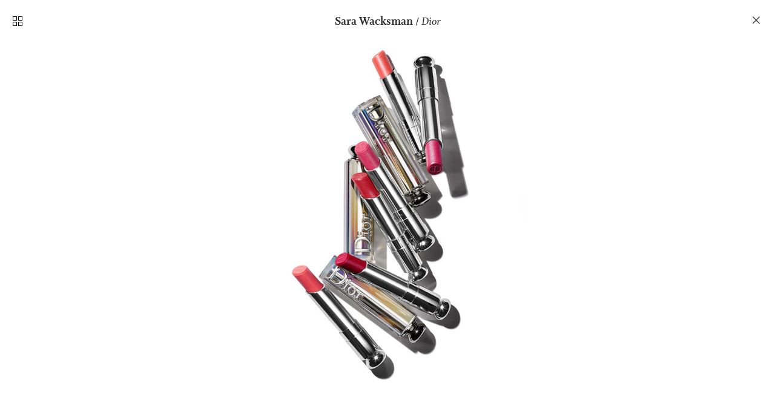

--- FILE ---
content_type: text/html; charset=UTF-8
request_url: https://kingmanagementagency.com/Dior-10
body_size: 53085
content:
<!DOCTYPE html>
<!-- 

        Running on cargo.site

-->
<html lang="en" data-predefined-style="true" data-css-presets="true" data-css-preset data-typography-preset>
	<head>
<script>
				var __cargo_context__ = 'live';
				var __cargo_js_ver__ = 'c=3451682563';
				var __cargo_maint__ = false;
				
				
			</script>
					<meta http-equiv="X-UA-Compatible" content="IE=edge,chrome=1">
		<meta http-equiv="Content-Type" content="text/html; charset=utf-8">
		<meta name="viewport" content="initial-scale=1.0, maximum-scale=1.0, user-scalable=no">
		
			<meta name="robots" content="index,follow">
		<title>Dior — King Management Agency</title>
		<meta name="description" content="Sara Wacksman / Dior">
				<meta name="twitter:card" content="summary_large_image">
		<meta name="twitter:title" content="Dior — King Management Agency">
		<meta name="twitter:description" content="Sara Wacksman / Dior">
		<meta name="twitter:image" content="https://freight.cargo.site/w/1200/i/c2bc4f20526e3ee6390918b22e64ee52c285c96aae63bdfef1ccc5b3bb324dfa/Sara_Wacksman_G_4714.jpg">
		<meta property="og:locale" content="en_US">
		<meta property="og:title" content="Dior — King Management Agency">
		<meta property="og:description" content="Sara Wacksman / Dior">
		<meta property="og:url" content="https://kingmanagementagency.com/Dior-10">
		<meta property="og:image" content="https://freight.cargo.site/w/1200/i/c2bc4f20526e3ee6390918b22e64ee52c285c96aae63bdfef1ccc5b3bb324dfa/Sara_Wacksman_G_4714.jpg">
		<meta property="og:type" content="website">

		<link rel="preconnect" href="https://static.cargo.site" crossorigin>
		<link rel="preconnect" href="https://freight.cargo.site" crossorigin>
				<link rel="preconnect" href="https://type.cargo.site" crossorigin>

		<!--<link rel="preload" href="https://static.cargo.site/assets/social/IconFont-Regular-0.9.3.woff2" as="font" type="font/woff" crossorigin>-->

		<meta name="google" value="notranslate">
<meta name="google-site-verification" content="P3NV2-iEHEOnEw4T-32nH9MtPZta-gO39HVDh1ngTDA" />
<meta name="title" content="King Management Agency">
<meta name="description" content="KMA is a boutique agency based in New York, specializing in the representation of a diverse group of still life photographers and stylists.">
<meta name="keywords" content="photography, still life, styling, beauty, accessories, skin care, kingmgmtagency, king mgmt agency, agency, photo agency, photo agency nyc, new york, ny, ny still life, new york agency, photography agency, photographers, stylists, rachel king, vincent gapaillard, rachel haas, martin vallin, daniel lindh, mattias nyhlin, isabelle bonjean, sara wacksman, daniel schweizer, marc beaussart, Guillermo cano, gucci, Chanel">
<meta name="robots" content="index, follow">
<meta name="language" content="English">
<meta name="revisit-after" content=".25 days">

<meta name="p:domain_verify" content="e5650d34724a9a32757a78d6d85c918a"/>

		<link href="https://freight.cargo.site/t/original/i/75538faad6d3f9d9487862c48e6acfd54c95fa33db629f48c4950170714d6b1b/KingManagementAgency-favicon.ico" rel="shortcut icon">
		<link href="https://kingmanagementagency.com/rss" rel="alternate" type="application/rss+xml" title="King Management Agency feed">

		<link href="https://kingmanagementagency.com/stylesheet?c=3451682563&1746715741" id="member_stylesheet" rel="stylesheet" type="text/css" />
<style id="">@font-face{font-family:Icons;src:url(https://static.cargo.site/assets/social/IconFont-Regular-0.9.3.woff2);unicode-range:U+E000-E15C,U+F0000,U+FE0E}@font-face{font-family:Icons;src:url(https://static.cargo.site/assets/social/IconFont-Regular-0.9.3.woff2);font-weight:240;unicode-range:U+E000-E15C,U+F0000,U+FE0E}@font-face{font-family:Icons;src:url(https://static.cargo.site/assets/social/IconFont-Regular-0.9.3.woff2);unicode-range:U+E000-E15C,U+F0000,U+FE0E;font-weight:400}@font-face{font-family:Icons;src:url(https://static.cargo.site/assets/social/IconFont-Regular-0.9.3.woff2);unicode-range:U+E000-E15C,U+F0000,U+FE0E;font-weight:600}@font-face{font-family:Icons;src:url(https://static.cargo.site/assets/social/IconFont-Regular-0.9.3.woff2);unicode-range:U+E000-E15C,U+F0000,U+FE0E;font-weight:800}@font-face{font-family:Icons;src:url(https://static.cargo.site/assets/social/IconFont-Regular-0.9.3.woff2);unicode-range:U+E000-E15C,U+F0000,U+FE0E;font-style:italic}@font-face{font-family:Icons;src:url(https://static.cargo.site/assets/social/IconFont-Regular-0.9.3.woff2);unicode-range:U+E000-E15C,U+F0000,U+FE0E;font-weight:200;font-style:italic}@font-face{font-family:Icons;src:url(https://static.cargo.site/assets/social/IconFont-Regular-0.9.3.woff2);unicode-range:U+E000-E15C,U+F0000,U+FE0E;font-weight:400;font-style:italic}@font-face{font-family:Icons;src:url(https://static.cargo.site/assets/social/IconFont-Regular-0.9.3.woff2);unicode-range:U+E000-E15C,U+F0000,U+FE0E;font-weight:600;font-style:italic}@font-face{font-family:Icons;src:url(https://static.cargo.site/assets/social/IconFont-Regular-0.9.3.woff2);unicode-range:U+E000-E15C,U+F0000,U+FE0E;font-weight:800;font-style:italic}body.iconfont-loading,body.iconfont-loading *{color:transparent!important}body{-moz-osx-font-smoothing:grayscale;-webkit-font-smoothing:antialiased;-webkit-text-size-adjust:none}body.no-scroll{overflow:hidden}/*!
 * Content
 */.page{word-wrap:break-word}:focus{outline:0}.pointer-events-none{pointer-events:none}.pointer-events-auto{pointer-events:auto}.pointer-events-none .page_content .audio-player,.pointer-events-none .page_content .shop_product,.pointer-events-none .page_content a,.pointer-events-none .page_content audio,.pointer-events-none .page_content button,.pointer-events-none .page_content details,.pointer-events-none .page_content iframe,.pointer-events-none .page_content img,.pointer-events-none .page_content input,.pointer-events-none .page_content video{pointer-events:auto}.pointer-events-none .page_content *>a,.pointer-events-none .page_content>a{position:relative}s *{text-transform:inherit}#toolset{position:fixed;bottom:10px;right:10px;z-index:8}.mobile #toolset,.template_site_inframe #toolset{display:none}#toolset a{display:block;height:24px;width:24px;margin:0;padding:0;text-decoration:none;background:rgba(0,0,0,.2)}#toolset a:hover{background:rgba(0,0,0,.8)}[data-adminview] #toolset a,[data-adminview] #toolset_admin a{background:rgba(0,0,0,.04);pointer-events:none;cursor:default}#toolset_admin a:active{background:rgba(0,0,0,.7)}#toolset_admin a svg>*{transform:scale(1.1) translate(0,-.5px);transform-origin:50% 50%}#toolset_admin a svg{pointer-events:none;width:100%!important;height:auto!important}#following-container{overflow:auto;-webkit-overflow-scrolling:touch}#following-container iframe{height:100%;width:100%;position:absolute;top:0;left:0;right:0;bottom:0}:root{--following-width:-400px;--following-animation-duration:450ms}@keyframes following-open{0%{transform:translateX(0)}100%{transform:translateX(var(--following-width))}}@keyframes following-open-inverse{0%{transform:translateX(0)}100%{transform:translateX(calc(-1 * var(--following-width)))}}@keyframes following-close{0%{transform:translateX(var(--following-width))}100%{transform:translateX(0)}}@keyframes following-close-inverse{0%{transform:translateX(calc(-1 * var(--following-width)))}100%{transform:translateX(0)}}body.animate-left{animation:following-open var(--following-animation-duration);animation-fill-mode:both;animation-timing-function:cubic-bezier(.24,1,.29,1)}#following-container.animate-left{animation:following-close-inverse var(--following-animation-duration);animation-fill-mode:both;animation-timing-function:cubic-bezier(.24,1,.29,1)}#following-container.animate-left #following-frame{animation:following-close var(--following-animation-duration);animation-fill-mode:both;animation-timing-function:cubic-bezier(.24,1,.29,1)}body.animate-right{animation:following-close var(--following-animation-duration);animation-fill-mode:both;animation-timing-function:cubic-bezier(.24,1,.29,1)}#following-container.animate-right{animation:following-open-inverse var(--following-animation-duration);animation-fill-mode:both;animation-timing-function:cubic-bezier(.24,1,.29,1)}#following-container.animate-right #following-frame{animation:following-open var(--following-animation-duration);animation-fill-mode:both;animation-timing-function:cubic-bezier(.24,1,.29,1)}.slick-slider{position:relative;display:block;-moz-box-sizing:border-box;box-sizing:border-box;-webkit-user-select:none;-moz-user-select:none;-ms-user-select:none;user-select:none;-webkit-touch-callout:none;-khtml-user-select:none;-ms-touch-action:pan-y;touch-action:pan-y;-webkit-tap-highlight-color:transparent}.slick-list{position:relative;display:block;overflow:hidden;margin:0;padding:0}.slick-list:focus{outline:0}.slick-list.dragging{cursor:pointer;cursor:hand}.slick-slider .slick-list,.slick-slider .slick-track{transform:translate3d(0,0,0);will-change:transform}.slick-track{position:relative;top:0;left:0;display:block}.slick-track:after,.slick-track:before{display:table;content:'';width:1px;height:1px;margin-top:-1px;margin-left:-1px}.slick-track:after{clear:both}.slick-loading .slick-track{visibility:hidden}.slick-slide{display:none;float:left;height:100%;min-height:1px}[dir=rtl] .slick-slide{float:right}.content .slick-slide img{display:inline-block}.content .slick-slide img:not(.image-zoom){cursor:pointer}.content .scrub .slick-list,.content .scrub .slick-slide img:not(.image-zoom){cursor:ew-resize}body.slideshow-scrub-dragging *{cursor:ew-resize!important}.content .slick-slide img:not([src]),.content .slick-slide img[src='']{width:100%;height:auto}.slick-slide.slick-loading img{display:none}.slick-slide.dragging img{pointer-events:none}.slick-initialized .slick-slide{display:block}.slick-loading .slick-slide{visibility:hidden}.slick-vertical .slick-slide{display:block;height:auto;border:1px solid transparent}.slick-arrow.slick-hidden{display:none}.slick-arrow{position:absolute;z-index:9;width:0;top:0;height:100%;cursor:pointer;will-change:opacity;-webkit-transition:opacity 333ms cubic-bezier(.4,0,.22,1);transition:opacity 333ms cubic-bezier(.4,0,.22,1)}.slick-arrow.hidden{opacity:0}.slick-arrow svg{position:absolute;width:36px;height:36px;top:0;left:0;right:0;bottom:0;margin:auto;transform:translate(.25px,.25px)}.slick-arrow svg.right-arrow{transform:translate(.25px,.25px) scaleX(-1)}.slick-arrow svg:active{opacity:.75}.slick-arrow svg .arrow-shape{fill:none!important;stroke:#fff;stroke-linecap:square}.slick-arrow svg .arrow-outline{fill:none!important;stroke-width:2.5px;stroke:rgba(0,0,0,.6);stroke-linecap:square}.slick-arrow.slick-next{right:0;text-align:right}.slick-next svg,.wallpaper-navigation .slick-next svg{margin-right:10px}.mobile .slick-next svg{margin-right:10px}.slick-arrow.slick-prev{text-align:left}.slick-prev svg,.wallpaper-navigation .slick-prev svg{margin-left:10px}.mobile .slick-prev svg{margin-left:10px}.loading_animation{display:none;vertical-align:middle;z-index:15;line-height:0;pointer-events:none;border-radius:100%}.loading_animation.hidden{display:none}.loading_animation.pulsing{opacity:0;display:inline-block;animation-delay:.1s;-webkit-animation-delay:.1s;-moz-animation-delay:.1s;animation-duration:12s;animation-iteration-count:infinite;animation:fade-pulse-in .5s ease-in-out;-moz-animation:fade-pulse-in .5s ease-in-out;-webkit-animation:fade-pulse-in .5s ease-in-out;-webkit-animation-fill-mode:forwards;-moz-animation-fill-mode:forwards;animation-fill-mode:forwards}.loading_animation.pulsing.no-delay{animation-delay:0s;-webkit-animation-delay:0s;-moz-animation-delay:0s}.loading_animation div{border-radius:100%}.loading_animation div svg{max-width:100%;height:auto}.loading_animation div,.loading_animation div svg{width:20px;height:20px}.loading_animation.full-width svg{width:100%;height:auto}.loading_animation.full-width.big svg{width:100px;height:100px}.loading_animation div svg>*{fill:#ccc}.loading_animation div{-webkit-animation:spin-loading 12s ease-out;-webkit-animation-iteration-count:infinite;-moz-animation:spin-loading 12s ease-out;-moz-animation-iteration-count:infinite;animation:spin-loading 12s ease-out;animation-iteration-count:infinite}.loading_animation.hidden{display:none}[data-backdrop] .loading_animation{position:absolute;top:15px;left:15px;z-index:99}.loading_animation.position-absolute.middle{top:calc(50% - 10px);left:calc(50% - 10px)}.loading_animation.position-absolute.topleft{top:0;left:0}.loading_animation.position-absolute.middleright{top:calc(50% - 10px);right:1rem}.loading_animation.position-absolute.middleleft{top:calc(50% - 10px);left:1rem}.loading_animation.gray div svg>*{fill:#999}.loading_animation.gray-dark div svg>*{fill:#666}.loading_animation.gray-darker div svg>*{fill:#555}.loading_animation.gray-light div svg>*{fill:#ccc}.loading_animation.white div svg>*{fill:rgba(255,255,255,.85)}.loading_animation.blue div svg>*{fill:#698fff}.loading_animation.inline{display:inline-block;margin-bottom:.5ex}.loading_animation.inline.left{margin-right:.5ex}@-webkit-keyframes fade-pulse-in{0%{opacity:0}50%{opacity:.5}100%{opacity:1}}@-moz-keyframes fade-pulse-in{0%{opacity:0}50%{opacity:.5}100%{opacity:1}}@keyframes fade-pulse-in{0%{opacity:0}50%{opacity:.5}100%{opacity:1}}@-webkit-keyframes pulsate{0%{opacity:1}50%{opacity:0}100%{opacity:1}}@-moz-keyframes pulsate{0%{opacity:1}50%{opacity:0}100%{opacity:1}}@keyframes pulsate{0%{opacity:1}50%{opacity:0}100%{opacity:1}}@-webkit-keyframes spin-loading{0%{transform:rotate(0)}9%{transform:rotate(1050deg)}18%{transform:rotate(-1090deg)}20%{transform:rotate(-1080deg)}23%{transform:rotate(-1080deg)}28%{transform:rotate(-1095deg)}29%{transform:rotate(-1065deg)}34%{transform:rotate(-1080deg)}35%{transform:rotate(-1050deg)}40%{transform:rotate(-1065deg)}41%{transform:rotate(-1035deg)}44%{transform:rotate(-1035deg)}47%{transform:rotate(-2160deg)}50%{transform:rotate(-2160deg)}56%{transform:rotate(45deg)}60%{transform:rotate(45deg)}80%{transform:rotate(6120deg)}100%{transform:rotate(0)}}@keyframes spin-loading{0%{transform:rotate(0)}9%{transform:rotate(1050deg)}18%{transform:rotate(-1090deg)}20%{transform:rotate(-1080deg)}23%{transform:rotate(-1080deg)}28%{transform:rotate(-1095deg)}29%{transform:rotate(-1065deg)}34%{transform:rotate(-1080deg)}35%{transform:rotate(-1050deg)}40%{transform:rotate(-1065deg)}41%{transform:rotate(-1035deg)}44%{transform:rotate(-1035deg)}47%{transform:rotate(-2160deg)}50%{transform:rotate(-2160deg)}56%{transform:rotate(45deg)}60%{transform:rotate(45deg)}80%{transform:rotate(6120deg)}100%{transform:rotate(0)}}[grid-row]{align-items:flex-start;box-sizing:border-box;display:-webkit-box;display:-webkit-flex;display:-ms-flexbox;display:flex;-webkit-flex-wrap:wrap;-ms-flex-wrap:wrap;flex-wrap:wrap}[grid-col]{box-sizing:border-box}[grid-row] [grid-col].empty:after{content:"\0000A0";cursor:text}body.mobile[data-adminview=content-editproject] [grid-row] [grid-col].empty:after{display:none}[grid-col=auto]{-webkit-box-flex:1;-webkit-flex:1;-ms-flex:1;flex:1}[grid-col=x12]{width:100%}[grid-col=x11]{width:50%}[grid-col=x10]{width:33.33%}[grid-col=x9]{width:25%}[grid-col=x8]{width:20%}[grid-col=x7]{width:16.666666667%}[grid-col=x6]{width:14.285714286%}[grid-col=x5]{width:12.5%}[grid-col=x4]{width:11.111111111%}[grid-col=x3]{width:10%}[grid-col=x2]{width:9.090909091%}[grid-col=x1]{width:8.333333333%}[grid-col="1"]{width:8.33333%}[grid-col="2"]{width:16.66667%}[grid-col="3"]{width:25%}[grid-col="4"]{width:33.33333%}[grid-col="5"]{width:41.66667%}[grid-col="6"]{width:50%}[grid-col="7"]{width:58.33333%}[grid-col="8"]{width:66.66667%}[grid-col="9"]{width:75%}[grid-col="10"]{width:83.33333%}[grid-col="11"]{width:91.66667%}[grid-col="12"]{width:100%}body.mobile [grid-responsive] [grid-col]{width:100%;-webkit-box-flex:none;-webkit-flex:none;-ms-flex:none;flex:none}[data-ce-host=true][contenteditable=true] [grid-pad]{pointer-events:none}[data-ce-host=true][contenteditable=true] [grid-pad]>*{pointer-events:auto}[grid-pad="0"]{padding:0}[grid-pad="0.25"]{padding:.125rem}[grid-pad="0.5"]{padding:.25rem}[grid-pad="0.75"]{padding:.375rem}[grid-pad="1"]{padding:.5rem}[grid-pad="1.25"]{padding:.625rem}[grid-pad="1.5"]{padding:.75rem}[grid-pad="1.75"]{padding:.875rem}[grid-pad="2"]{padding:1rem}[grid-pad="2.5"]{padding:1.25rem}[grid-pad="3"]{padding:1.5rem}[grid-pad="3.5"]{padding:1.75rem}[grid-pad="4"]{padding:2rem}[grid-pad="5"]{padding:2.5rem}[grid-pad="6"]{padding:3rem}[grid-pad="7"]{padding:3.5rem}[grid-pad="8"]{padding:4rem}[grid-pad="9"]{padding:4.5rem}[grid-pad="10"]{padding:5rem}[grid-gutter="0"]{margin:0}[grid-gutter="0.5"]{margin:-.25rem}[grid-gutter="1"]{margin:-.5rem}[grid-gutter="1.5"]{margin:-.75rem}[grid-gutter="2"]{margin:-1rem}[grid-gutter="2.5"]{margin:-1.25rem}[grid-gutter="3"]{margin:-1.5rem}[grid-gutter="3.5"]{margin:-1.75rem}[grid-gutter="4"]{margin:-2rem}[grid-gutter="5"]{margin:-2.5rem}[grid-gutter="6"]{margin:-3rem}[grid-gutter="7"]{margin:-3.5rem}[grid-gutter="8"]{margin:-4rem}[grid-gutter="10"]{margin:-5rem}[grid-gutter="12"]{margin:-6rem}[grid-gutter="14"]{margin:-7rem}[grid-gutter="16"]{margin:-8rem}[grid-gutter="18"]{margin:-9rem}[grid-gutter="20"]{margin:-10rem}small{max-width:100%;text-decoration:inherit}img:not([src]),img[src='']{outline:1px solid rgba(177,177,177,.4);outline-offset:-1px;content:url([data-uri])}img.image-zoom{cursor:-webkit-zoom-in;cursor:-moz-zoom-in;cursor:zoom-in}#imprimatur{color:#333;font-size:10px;font-family:-apple-system,BlinkMacSystemFont,"Segoe UI",Roboto,Oxygen,Ubuntu,Cantarell,"Open Sans","Helvetica Neue",sans-serif,"Sans Serif",Icons;/*!System*/position:fixed;opacity:.3;right:-28px;bottom:160px;transform:rotate(270deg);-ms-transform:rotate(270deg);-webkit-transform:rotate(270deg);z-index:8;text-transform:uppercase;color:#999;opacity:.5;padding-bottom:2px;text-decoration:none}.mobile #imprimatur{display:none}bodycopy cargo-link a{font-family:-apple-system,BlinkMacSystemFont,"Segoe UI",Roboto,Oxygen,Ubuntu,Cantarell,"Open Sans","Helvetica Neue",sans-serif,"Sans Serif",Icons;/*!System*/font-size:12px;font-style:normal;font-weight:400;transform:rotate(270deg);text-decoration:none;position:fixed!important;right:-27px;bottom:100px;text-decoration:none;letter-spacing:normal;background:0 0;border:0;border-bottom:0;outline:0}/*! PhotoSwipe Default UI CSS by Dmitry Semenov | photoswipe.com | MIT license */.pswp--has_mouse .pswp__button--arrow--left,.pswp--has_mouse .pswp__button--arrow--right,.pswp__ui{visibility:visible}.pswp--minimal--dark .pswp__top-bar,.pswp__button{background:0 0}.pswp,.pswp__bg,.pswp__container,.pswp__img--placeholder,.pswp__zoom-wrap,.quick-view-navigation{-webkit-backface-visibility:hidden}.pswp__button{cursor:pointer;opacity:1;-webkit-appearance:none;transition:opacity .2s;-webkit-box-shadow:none;box-shadow:none}.pswp__button-close>svg{top:10px;right:10px;margin-left:auto}.pswp--touch .quick-view-navigation{display:none}.pswp__ui{-webkit-font-smoothing:auto;opacity:1;z-index:1550}.quick-view-navigation{will-change:opacity;-webkit-transition:opacity 333ms cubic-bezier(.4,0,.22,1);transition:opacity 333ms cubic-bezier(.4,0,.22,1)}.quick-view-navigation .pswp__group .pswp__button{pointer-events:auto}.pswp__button>svg{position:absolute;width:36px;height:36px}.quick-view-navigation .pswp__group:active svg{opacity:.75}.pswp__button svg .shape-shape{fill:#fff}.pswp__button svg .shape-outline{fill:#000}.pswp__button-prev>svg{top:0;bottom:0;left:10px;margin:auto}.pswp__button-next>svg{top:0;bottom:0;right:10px;margin:auto}.quick-view-navigation .pswp__group .pswp__button-prev{position:absolute;left:0;top:0;width:0;height:100%}.quick-view-navigation .pswp__group .pswp__button-next{position:absolute;right:0;top:0;width:0;height:100%}.quick-view-navigation .close-button,.quick-view-navigation .left-arrow,.quick-view-navigation .right-arrow{transform:translate(.25px,.25px)}.quick-view-navigation .right-arrow{transform:translate(.25px,.25px) scaleX(-1)}.pswp__button svg .shape-outline{fill:transparent!important;stroke:#000;stroke-width:2.5px;stroke-linecap:square}.pswp__button svg .shape-shape{fill:transparent!important;stroke:#fff;stroke-width:1.5px;stroke-linecap:square}.pswp__bg,.pswp__scroll-wrap,.pswp__zoom-wrap{width:100%;position:absolute}.quick-view-navigation .pswp__group .pswp__button-close{margin:0}.pswp__container,.pswp__item,.pswp__zoom-wrap{right:0;bottom:0;top:0;position:absolute;left:0}.pswp__ui--hidden .pswp__button{opacity:.001}.pswp__ui--hidden .pswp__button,.pswp__ui--hidden .pswp__button *{pointer-events:none}.pswp .pswp__ui.pswp__ui--displaynone{display:none}.pswp__element--disabled{display:none!important}/*! PhotoSwipe main CSS by Dmitry Semenov | photoswipe.com | MIT license */.pswp{position:fixed;display:none;height:100%;width:100%;top:0;left:0;right:0;bottom:0;margin:auto;-ms-touch-action:none;touch-action:none;z-index:9999999;-webkit-text-size-adjust:100%;line-height:initial;letter-spacing:initial;outline:0}.pswp img{max-width:none}.pswp--zoom-disabled .pswp__img{cursor:default!important}.pswp--animate_opacity{opacity:.001;will-change:opacity;-webkit-transition:opacity 333ms cubic-bezier(.4,0,.22,1);transition:opacity 333ms cubic-bezier(.4,0,.22,1)}.pswp--open{display:block}.pswp--zoom-allowed .pswp__img{cursor:-webkit-zoom-in;cursor:-moz-zoom-in;cursor:zoom-in}.pswp--zoomed-in .pswp__img{cursor:-webkit-grab;cursor:-moz-grab;cursor:grab}.pswp--dragging .pswp__img{cursor:-webkit-grabbing;cursor:-moz-grabbing;cursor:grabbing}.pswp__bg{left:0;top:0;height:100%;opacity:0;transform:translateZ(0);will-change:opacity}.pswp__scroll-wrap{left:0;top:0;height:100%}.pswp__container,.pswp__zoom-wrap{-ms-touch-action:none;touch-action:none}.pswp__container,.pswp__img{-webkit-user-select:none;-moz-user-select:none;-ms-user-select:none;user-select:none;-webkit-tap-highlight-color:transparent;-webkit-touch-callout:none}.pswp__zoom-wrap{-webkit-transform-origin:left top;-ms-transform-origin:left top;transform-origin:left top;-webkit-transition:-webkit-transform 222ms cubic-bezier(.4,0,.22,1);transition:transform 222ms cubic-bezier(.4,0,.22,1)}.pswp__bg{-webkit-transition:opacity 222ms cubic-bezier(.4,0,.22,1);transition:opacity 222ms cubic-bezier(.4,0,.22,1)}.pswp--animated-in .pswp__bg,.pswp--animated-in .pswp__zoom-wrap{-webkit-transition:none;transition:none}.pswp--hide-overflow .pswp__scroll-wrap,.pswp--hide-overflow.pswp{overflow:hidden}.pswp__img{position:absolute;width:auto;height:auto;top:0;left:0}.pswp__img--placeholder--blank{background:#222}.pswp--ie .pswp__img{width:100%!important;height:auto!important;left:0;top:0}.pswp__ui--idle{opacity:0}.pswp__error-msg{position:absolute;left:0;top:50%;width:100%;text-align:center;font-size:14px;line-height:16px;margin-top:-8px;color:#ccc}.pswp__error-msg a{color:#ccc;text-decoration:underline}.pswp__error-msg{font-family:-apple-system,BlinkMacSystemFont,"Segoe UI",Roboto,Oxygen,Ubuntu,Cantarell,"Open Sans","Helvetica Neue",sans-serif}.quick-view.mouse-down .iframe-item{pointer-events:none!important}.quick-view-caption-positioner{pointer-events:none;width:100%;height:100%}.quick-view-caption-wrapper{margin:auto;position:absolute;bottom:0;left:0;right:0}.quick-view-horizontal-align-left .quick-view-caption-wrapper{margin-left:0}.quick-view-horizontal-align-right .quick-view-caption-wrapper{margin-right:0}[data-quick-view-caption]{transition:.1s opacity ease-in-out;position:absolute;bottom:0;left:0;right:0}.quick-view-horizontal-align-left [data-quick-view-caption]{text-align:left}.quick-view-horizontal-align-right [data-quick-view-caption]{text-align:right}.quick-view-caption{transition:.1s opacity ease-in-out}.quick-view-caption>*{display:inline-block}.quick-view-caption *{pointer-events:auto}.quick-view-caption.hidden{opacity:0}.shop_product .dropdown_wrapper{flex:0 0 100%;position:relative}.shop_product select{appearance:none;-moz-appearance:none;-webkit-appearance:none;outline:0;-webkit-font-smoothing:antialiased;-moz-osx-font-smoothing:grayscale;cursor:pointer;border-radius:0;white-space:nowrap;overflow:hidden!important;text-overflow:ellipsis}.shop_product select.dropdown::-ms-expand{display:none}.shop_product a{cursor:pointer;border-bottom:none;text-decoration:none}.shop_product a.out-of-stock{pointer-events:none}body.audio-player-dragging *{cursor:ew-resize!important}.audio-player{display:inline-flex;flex:1 0 calc(100% - 2px);width:calc(100% - 2px)}.audio-player .button{height:100%;flex:0 0 3.3rem;display:flex}.audio-player .separator{left:3.3rem;height:100%}.audio-player .buffer{width:0%;height:100%;transition:left .3s linear,width .3s linear}.audio-player.seeking .buffer{transition:left 0s,width 0s}.audio-player.seeking{user-select:none;-webkit-user-select:none;cursor:ew-resize}.audio-player.seeking *{user-select:none;-webkit-user-select:none;cursor:ew-resize}.audio-player .bar{overflow:hidden;display:flex;justify-content:space-between;align-content:center;flex-grow:1}.audio-player .progress{width:0%;height:100%;transition:width .3s linear}.audio-player.seeking .progress{transition:width 0s}.audio-player .pause,.audio-player .play{cursor:pointer;height:100%}.audio-player .note-icon{margin:auto 0;order:2;flex:0 1 auto}.audio-player .title{white-space:nowrap;overflow:hidden;text-overflow:ellipsis;pointer-events:none;user-select:none;padding:.5rem 0 .5rem 1rem;margin:auto auto auto 0;flex:0 3 auto;min-width:0;width:100%}.audio-player .total-time{flex:0 1 auto;margin:auto 0}.audio-player .current-time,.audio-player .play-text{flex:0 1 auto;margin:auto 0}.audio-player .stream-anim{user-select:none;margin:auto auto auto 0}.audio-player .stream-anim span{display:inline-block}.audio-player .buffer,.audio-player .current-time,.audio-player .note-svg,.audio-player .play-text,.audio-player .separator,.audio-player .total-time{user-select:none;pointer-events:none}.audio-player .buffer,.audio-player .play-text,.audio-player .progress{position:absolute}.audio-player,.audio-player .bar,.audio-player .button,.audio-player .current-time,.audio-player .note-icon,.audio-player .pause,.audio-player .play,.audio-player .total-time{position:relative}body.mobile .audio-player,body.mobile .audio-player *{-webkit-touch-callout:none}#standalone-admin-frame{border:0;width:400px;position:absolute;right:0;top:0;height:100vh;z-index:99}body[standalone-admin=true] #standalone-admin-frame{transform:translate(0,0)}body[standalone-admin=true] .main_container{width:calc(100% - 400px)}body[standalone-admin=false] #standalone-admin-frame{transform:translate(100%,0)}body[standalone-admin=false] .main_container{width:100%}.toggle_standaloneAdmin{position:fixed;top:0;right:400px;height:40px;width:40px;z-index:999;cursor:pointer;background-color:rgba(0,0,0,.4)}.toggle_standaloneAdmin:active{opacity:.7}body[standalone-admin=false] .toggle_standaloneAdmin{right:0}.toggle_standaloneAdmin *{color:#fff;fill:#fff}.toggle_standaloneAdmin svg{padding:6px;width:100%;height:100%;opacity:.85}body[standalone-admin=false] .toggle_standaloneAdmin #close,body[standalone-admin=true] .toggle_standaloneAdmin #backdropsettings{display:none}.toggle_standaloneAdmin>div{width:100%;height:100%}#admin_toggle_button{position:fixed;top:50%;transform:translate(0,-50%);right:400px;height:36px;width:12px;z-index:999;cursor:pointer;background-color:rgba(0,0,0,.09);padding-left:2px;margin-right:5px}#admin_toggle_button .bar{content:'';background:rgba(0,0,0,.09);position:fixed;width:5px;bottom:0;top:0;z-index:10}#admin_toggle_button:active{background:rgba(0,0,0,.065)}#admin_toggle_button *{color:#fff;fill:#fff}#admin_toggle_button svg{padding:0;width:16px;height:36px;margin-left:1px;opacity:1}#admin_toggle_button svg *{fill:#fff;opacity:1}#admin_toggle_button[data-state=closed] .toggle_admin_close{display:none}#admin_toggle_button[data-state=closed],#admin_toggle_button[data-state=closed] .toggle_admin_open{width:20px;cursor:pointer;margin:0}#admin_toggle_button[data-state=closed] svg{margin-left:2px}#admin_toggle_button[data-state=open] .toggle_admin_open{display:none}select,select *{text-rendering:auto!important}b b{font-weight:inherit}*{-webkit-box-sizing:border-box;-moz-box-sizing:border-box;box-sizing:border-box}customhtml>*{position:relative;z-index:10}body,html{min-height:100vh;margin:0;padding:0}html{touch-action:manipulation;position:relative;background-color:#fff}.main_container{min-height:100vh;width:100%;overflow:hidden}.container{display:-webkit-box;display:-webkit-flex;display:-moz-box;display:-ms-flexbox;display:flex;-webkit-flex-wrap:wrap;-moz-flex-wrap:wrap;-ms-flex-wrap:wrap;flex-wrap:wrap;max-width:100%;width:100%;overflow:visible}.container{align-items:flex-start;-webkit-align-items:flex-start}.page{z-index:2}.page ul li>text-limit{display:block}.content,.content_container,.pinned{-webkit-flex:1 0 auto;-moz-flex:1 0 auto;-ms-flex:1 0 auto;flex:1 0 auto;max-width:100%}.content_container{width:100%}.content_container.full_height{min-height:100vh}.page_background{position:absolute;top:0;left:0;width:100%;height:100%}.page_container{position:relative;overflow:visible;width:100%}.backdrop{position:absolute;top:0;z-index:1;width:100%;height:100%;max-height:100vh}.backdrop>div{position:absolute;top:0;left:0;width:100%;height:100%;-webkit-backface-visibility:hidden;backface-visibility:hidden;transform:translate3d(0,0,0);contain:strict}[data-backdrop].backdrop>div[data-overflowing]{max-height:100vh;position:absolute;top:0;left:0}body.mobile [split-responsive]{display:flex;flex-direction:column}body.mobile [split-responsive] .container{width:100%;order:2}body.mobile [split-responsive] .backdrop{position:relative;height:50vh;width:100%;order:1}body.mobile [split-responsive] [data-auxiliary].backdrop{position:absolute;height:50vh;width:100%;order:1}.page{position:relative;z-index:2}img[data-align=left]{float:left}img[data-align=right]{float:right}[data-rotation]{transform-origin:center center}.content .page_content:not([contenteditable=true]) [data-draggable]{pointer-events:auto!important;backface-visibility:hidden}.preserve-3d{-moz-transform-style:preserve-3d;transform-style:preserve-3d}.content .page_content:not([contenteditable=true]) [data-draggable] iframe{pointer-events:none!important}.dragging-active iframe{pointer-events:none!important}.content .page_content:not([contenteditable=true]) [data-draggable]:active{opacity:1}.content .scroll-transition-fade{transition:transform 1s ease-in-out,opacity .8s ease-in-out}.content .scroll-transition-fade.below-viewport{opacity:0;transform:translateY(40px)}.mobile.full_width .page_container:not([split-layout]) .container_width{width:100%}[data-view=pinned_bottom] .bottom_pin_invisibility{visibility:hidden}.pinned{position:relative;width:100%}.pinned .page_container.accommodate:not(.fixed):not(.overlay){z-index:2}.pinned .page_container.overlay{position:absolute;z-index:4}.pinned .page_container.overlay.fixed{position:fixed}.pinned .page_container.overlay.fixed .page{max-height:100vh;-webkit-overflow-scrolling:touch}.pinned .page_container.overlay.fixed .page.allow-scroll{overflow-y:auto;overflow-x:hidden}.pinned .page_container.overlay.fixed .page.allow-scroll{align-items:flex-start;-webkit-align-items:flex-start}.pinned .page_container .page.allow-scroll::-webkit-scrollbar{width:0;background:0 0;display:none}.pinned.pinned_top .page_container.overlay{left:0;top:0}.pinned.pinned_bottom .page_container.overlay{left:0;bottom:0}div[data-container=set]:empty{margin-top:1px}.thumbnails{position:relative;z-index:1}[thumbnails=grid]{align-items:baseline}[thumbnails=justify] .thumbnail{box-sizing:content-box}[thumbnails][data-padding-zero] .thumbnail{margin-bottom:-1px}[thumbnails=montessori] .thumbnail{pointer-events:auto;position:absolute}[thumbnails] .thumbnail>a{display:block;text-decoration:none}[thumbnails=montessori]{height:0}[thumbnails][data-resizing],[thumbnails][data-resizing] *{cursor:nwse-resize}[thumbnails] .thumbnail .resize-handle{cursor:nwse-resize;width:26px;height:26px;padding:5px;position:absolute;opacity:.75;right:-1px;bottom:-1px;z-index:100}[thumbnails][data-resizing] .resize-handle{display:none}[thumbnails] .thumbnail .resize-handle svg{position:absolute;top:0;left:0}[thumbnails] .thumbnail .resize-handle:hover{opacity:1}[data-can-move].thumbnail .resize-handle svg .resize_path_outline{fill:#fff}[data-can-move].thumbnail .resize-handle svg .resize_path{fill:#000}[thumbnails=montessori] .thumbnail_sizer{height:0;width:100%;position:relative;padding-bottom:100%;pointer-events:none}[thumbnails] .thumbnail img{display:block;min-height:3px;margin-bottom:0}[thumbnails] .thumbnail img:not([src]),img[src=""]{margin:0!important;width:100%;min-height:3px;height:100%!important;position:absolute}[aspect-ratio="1x1"].thumb_image{height:0;padding-bottom:100%;overflow:hidden}[aspect-ratio="4x3"].thumb_image{height:0;padding-bottom:75%;overflow:hidden}[aspect-ratio="16x9"].thumb_image{height:0;padding-bottom:56.25%;overflow:hidden}[thumbnails] .thumb_image{width:100%;position:relative}[thumbnails][thumbnail-vertical-align=top]{align-items:flex-start}[thumbnails][thumbnail-vertical-align=middle]{align-items:center}[thumbnails][thumbnail-vertical-align=bottom]{align-items:baseline}[thumbnails][thumbnail-horizontal-align=left]{justify-content:flex-start}[thumbnails][thumbnail-horizontal-align=middle]{justify-content:center}[thumbnails][thumbnail-horizontal-align=right]{justify-content:flex-end}.thumb_image.default_image>svg{position:absolute;top:0;left:0;bottom:0;right:0;width:100%;height:100%}.thumb_image.default_image{outline:1px solid #ccc;outline-offset:-1px;position:relative}.mobile.full_width [data-view=Thumbnail] .thumbnails_width{width:100%}.content [data-draggable] a:active,.content [data-draggable] img:active{opacity:initial}.content .draggable-dragging{opacity:initial}[data-draggable].draggable_visible{visibility:visible}[data-draggable].draggable_hidden{visibility:hidden}.gallery_card [data-draggable],.marquee [data-draggable]{visibility:inherit}[data-draggable]{visibility:visible;background-color:rgba(0,0,0,.003)}#site_menu_panel_container .image-gallery:not(.initialized){height:0;padding-bottom:100%;min-height:initial}.image-gallery:not(.initialized){min-height:100vh;visibility:hidden;width:100%}.image-gallery .gallery_card img{display:block;width:100%;height:auto}.image-gallery .gallery_card{transform-origin:center}.image-gallery .gallery_card.dragging{opacity:.1;transform:initial!important}.image-gallery:not([image-gallery=slideshow]) .gallery_card iframe:only-child,.image-gallery:not([image-gallery=slideshow]) .gallery_card video:only-child{width:100%;height:100%;top:0;left:0;position:absolute}.image-gallery[image-gallery=slideshow] .gallery_card video[muted][autoplay]:not([controls]),.image-gallery[image-gallery=slideshow] .gallery_card video[muted][data-autoplay]:not([controls]){pointer-events:none}.image-gallery [image-gallery-pad="0"] video:only-child{object-fit:cover;height:calc(100% + 1px)}div.image-gallery>a,div.image-gallery>iframe,div.image-gallery>img,div.image-gallery>video{display:none}[image-gallery-row]{align-items:flex-start;box-sizing:border-box;display:-webkit-box;display:-webkit-flex;display:-ms-flexbox;display:flex;-webkit-flex-wrap:wrap;-ms-flex-wrap:wrap;flex-wrap:wrap}.image-gallery .gallery_card_image{width:100%;position:relative}[data-predefined-style=true] .image-gallery a.gallery_card{display:block;border:none}[image-gallery-col]{box-sizing:border-box}[image-gallery-col=x12]{width:100%}[image-gallery-col=x11]{width:50%}[image-gallery-col=x10]{width:33.33%}[image-gallery-col=x9]{width:25%}[image-gallery-col=x8]{width:20%}[image-gallery-col=x7]{width:16.666666667%}[image-gallery-col=x6]{width:14.285714286%}[image-gallery-col=x5]{width:12.5%}[image-gallery-col=x4]{width:11.111111111%}[image-gallery-col=x3]{width:10%}[image-gallery-col=x2]{width:9.090909091%}[image-gallery-col=x1]{width:8.333333333%}.content .page_content [image-gallery-pad].image-gallery{pointer-events:none}.content .page_content [image-gallery-pad].image-gallery .gallery_card_image>*,.content .page_content [image-gallery-pad].image-gallery .gallery_image_caption{pointer-events:auto}.content .page_content [image-gallery-pad="0"]{padding:0}.content .page_content [image-gallery-pad="0.25"]{padding:.125rem}.content .page_content [image-gallery-pad="0.5"]{padding:.25rem}.content .page_content [image-gallery-pad="0.75"]{padding:.375rem}.content .page_content [image-gallery-pad="1"]{padding:.5rem}.content .page_content [image-gallery-pad="1.25"]{padding:.625rem}.content .page_content [image-gallery-pad="1.5"]{padding:.75rem}.content .page_content [image-gallery-pad="1.75"]{padding:.875rem}.content .page_content [image-gallery-pad="2"]{padding:1rem}.content .page_content [image-gallery-pad="2.5"]{padding:1.25rem}.content .page_content [image-gallery-pad="3"]{padding:1.5rem}.content .page_content [image-gallery-pad="3.5"]{padding:1.75rem}.content .page_content [image-gallery-pad="4"]{padding:2rem}.content .page_content [image-gallery-pad="5"]{padding:2.5rem}.content .page_content [image-gallery-pad="6"]{padding:3rem}.content .page_content [image-gallery-pad="7"]{padding:3.5rem}.content .page_content [image-gallery-pad="8"]{padding:4rem}.content .page_content [image-gallery-pad="9"]{padding:4.5rem}.content .page_content [image-gallery-pad="10"]{padding:5rem}.content .page_content [image-gallery-gutter="0"]{margin:0}.content .page_content [image-gallery-gutter="0.5"]{margin:-.25rem}.content .page_content [image-gallery-gutter="1"]{margin:-.5rem}.content .page_content [image-gallery-gutter="1.5"]{margin:-.75rem}.content .page_content [image-gallery-gutter="2"]{margin:-1rem}.content .page_content [image-gallery-gutter="2.5"]{margin:-1.25rem}.content .page_content [image-gallery-gutter="3"]{margin:-1.5rem}.content .page_content [image-gallery-gutter="3.5"]{margin:-1.75rem}.content .page_content [image-gallery-gutter="4"]{margin:-2rem}.content .page_content [image-gallery-gutter="5"]{margin:-2.5rem}.content .page_content [image-gallery-gutter="6"]{margin:-3rem}.content .page_content [image-gallery-gutter="7"]{margin:-3.5rem}.content .page_content [image-gallery-gutter="8"]{margin:-4rem}.content .page_content [image-gallery-gutter="10"]{margin:-5rem}.content .page_content [image-gallery-gutter="12"]{margin:-6rem}.content .page_content [image-gallery-gutter="14"]{margin:-7rem}.content .page_content [image-gallery-gutter="16"]{margin:-8rem}.content .page_content [image-gallery-gutter="18"]{margin:-9rem}.content .page_content [image-gallery-gutter="20"]{margin:-10rem}[image-gallery=slideshow]:not(.initialized)>*{min-height:1px;opacity:0;min-width:100%}[image-gallery=slideshow][data-constrained-by=height] [image-gallery-vertical-align].slick-track{align-items:flex-start}[image-gallery=slideshow] img.image-zoom:active{opacity:initial}[image-gallery=slideshow].slick-initialized .gallery_card{pointer-events:none}[image-gallery=slideshow].slick-initialized .gallery_card.slick-current{pointer-events:auto}[image-gallery=slideshow] .gallery_card:not(.has_caption){line-height:0}.content .page_content [image-gallery=slideshow].image-gallery>*{pointer-events:auto}.content [image-gallery=slideshow].image-gallery.slick-initialized .gallery_card{overflow:hidden;margin:0;display:flex;flex-flow:row wrap;flex-shrink:0}.content [image-gallery=slideshow].image-gallery.slick-initialized .gallery_card.slick-current{overflow:visible}[image-gallery=slideshow] .gallery_image_caption{opacity:1;transition:opacity .3s;-webkit-transition:opacity .3s;width:100%;margin-left:auto;margin-right:auto;clear:both}[image-gallery-horizontal-align=left] .gallery_image_caption{text-align:left}[image-gallery-horizontal-align=middle] .gallery_image_caption{text-align:center}[image-gallery-horizontal-align=right] .gallery_image_caption{text-align:right}[image-gallery=slideshow][data-slideshow-in-transition] .gallery_image_caption{opacity:0;transition:opacity .3s;-webkit-transition:opacity .3s}[image-gallery=slideshow] .gallery_card_image{width:initial;margin:0;display:inline-block}[image-gallery=slideshow] .gallery_card img{margin:0;display:block}[image-gallery=slideshow][data-exploded]{align-items:flex-start;box-sizing:border-box;display:-webkit-box;display:-webkit-flex;display:-ms-flexbox;display:flex;-webkit-flex-wrap:wrap;-ms-flex-wrap:wrap;flex-wrap:wrap;justify-content:flex-start;align-content:flex-start}[image-gallery=slideshow][data-exploded] .gallery_card{padding:1rem;width:16.666%}[image-gallery=slideshow][data-exploded] .gallery_card_image{height:0;display:block;width:100%}[image-gallery=grid]{align-items:baseline}[image-gallery=grid] .gallery_card.has_caption .gallery_card_image{display:block}[image-gallery=grid] [image-gallery-pad="0"].gallery_card{margin-bottom:-1px}[image-gallery=grid] .gallery_card img{margin:0}[image-gallery=columns] .gallery_card img{margin:0}[image-gallery=justify]{align-items:flex-start}[image-gallery=justify] .gallery_card img{margin:0}[image-gallery=montessori][image-gallery-row]{display:block}[image-gallery=montessori] a.gallery_card,[image-gallery=montessori] div.gallery_card{position:absolute;pointer-events:auto}[image-gallery=montessori][data-can-move] .gallery_card,[image-gallery=montessori][data-can-move] .gallery_card .gallery_card_image,[image-gallery=montessori][data-can-move] .gallery_card .gallery_card_image>*{cursor:move}[image-gallery=montessori]{position:relative;height:0}[image-gallery=freeform] .gallery_card{position:relative}[image-gallery=freeform] [image-gallery-pad="0"].gallery_card{margin-bottom:-1px}[image-gallery-vertical-align]{display:flex;flex-flow:row wrap}[image-gallery-vertical-align].slick-track{display:flex;flex-flow:row nowrap}.image-gallery .slick-list{margin-bottom:-.3px}[image-gallery-vertical-align=top]{align-content:flex-start;align-items:flex-start}[image-gallery-vertical-align=middle]{align-items:center;align-content:center}[image-gallery-vertical-align=bottom]{align-content:flex-end;align-items:flex-end}[image-gallery-horizontal-align=left]{justify-content:flex-start}[image-gallery-horizontal-align=middle]{justify-content:center}[image-gallery-horizontal-align=right]{justify-content:flex-end}.image-gallery[data-resizing],.image-gallery[data-resizing] *{cursor:nwse-resize!important}.image-gallery .gallery_card .resize-handle,.image-gallery .gallery_card .resize-handle *{cursor:nwse-resize!important}.image-gallery .gallery_card .resize-handle{width:26px;height:26px;padding:5px;position:absolute;opacity:.75;right:-1px;bottom:-1px;z-index:10}.image-gallery[data-resizing] .resize-handle{display:none}.image-gallery .gallery_card .resize-handle svg{cursor:nwse-resize!important;position:absolute;top:0;left:0}.image-gallery .gallery_card .resize-handle:hover{opacity:1}[data-can-move].gallery_card .resize-handle svg .resize_path_outline{fill:#fff}[data-can-move].gallery_card .resize-handle svg .resize_path{fill:#000}[image-gallery=montessori] .thumbnail_sizer{height:0;width:100%;position:relative;padding-bottom:100%;pointer-events:none}#site_menu_button{display:block;text-decoration:none;pointer-events:auto;z-index:9;vertical-align:top;cursor:pointer;box-sizing:content-box;font-family:Icons}#site_menu_button.custom_icon{padding:0;line-height:0}#site_menu_button.custom_icon img{width:100%;height:auto}#site_menu_wrapper.disabled #site_menu_button{display:none}#site_menu_wrapper.mobile_only #site_menu_button{display:none}body.mobile #site_menu_wrapper.mobile_only:not(.disabled) #site_menu_button:not(.active){display:block}#site_menu_panel_container[data-type=cargo_menu] #site_menu_panel{display:block;position:fixed;top:0;right:0;bottom:0;left:0;z-index:10;cursor:default}.site_menu{pointer-events:auto;position:absolute;z-index:11;top:0;bottom:0;line-height:0;max-width:400px;min-width:300px;font-size:20px;text-align:left;background:rgba(20,20,20,.95);padding:20px 30px 90px 30px;overflow-y:auto;overflow-x:hidden;display:-webkit-box;display:-webkit-flex;display:-ms-flexbox;display:flex;-webkit-box-orient:vertical;-webkit-box-direction:normal;-webkit-flex-direction:column;-ms-flex-direction:column;flex-direction:column;-webkit-box-pack:start;-webkit-justify-content:flex-start;-ms-flex-pack:start;justify-content:flex-start}body.mobile #site_menu_wrapper .site_menu{-webkit-overflow-scrolling:touch;min-width:auto;max-width:100%;width:100%;padding:20px}#site_menu_wrapper[data-sitemenu-position=bottom-left] #site_menu,#site_menu_wrapper[data-sitemenu-position=top-left] #site_menu{left:0}#site_menu_wrapper[data-sitemenu-position=bottom-right] #site_menu,#site_menu_wrapper[data-sitemenu-position=top-right] #site_menu{right:0}#site_menu_wrapper[data-type=page] .site_menu{right:0;left:0;width:100%;padding:0;margin:0;background:0 0}.site_menu_wrapper.open .site_menu{display:block}.site_menu div{display:block}.site_menu a{text-decoration:none;display:inline-block;color:rgba(255,255,255,.75);max-width:100%;overflow:hidden;white-space:nowrap;text-overflow:ellipsis;line-height:1.4}.site_menu div a.active{color:rgba(255,255,255,.4)}.site_menu div.set-link>a{font-weight:700}.site_menu div.hidden{display:none}.site_menu .close{display:block;position:absolute;top:0;right:10px;font-size:60px;line-height:50px;font-weight:200;color:rgba(255,255,255,.4);cursor:pointer;user-select:none}#site_menu_panel_container .page_container{position:relative;overflow:hidden;background:0 0;z-index:2}#site_menu_panel_container .site_menu_page_wrapper{position:fixed;top:0;left:0;overflow-y:auto;-webkit-overflow-scrolling:touch;height:100%;width:100%;z-index:100}#site_menu_panel_container .site_menu_page_wrapper .backdrop{pointer-events:none}#site_menu_panel_container #site_menu_page_overlay{position:fixed;top:0;right:0;bottom:0;left:0;cursor:default;z-index:1}#shop_button{display:block;text-decoration:none;pointer-events:auto;z-index:9;vertical-align:top;cursor:pointer;box-sizing:content-box;font-family:Icons}#shop_button.custom_icon{padding:0;line-height:0}#shop_button.custom_icon img{width:100%;height:auto}#shop_button.disabled{display:none}.loading[data-loading]{display:none;position:fixed;bottom:8px;left:8px;z-index:100}.new_site_button_wrapper{font-size:1.8rem;font-weight:400;color:rgba(0,0,0,.85);font-family:-apple-system,BlinkMacSystemFont,'Segoe UI',Roboto,Oxygen,Ubuntu,Cantarell,'Open Sans','Helvetica Neue',sans-serif,'Sans Serif',Icons;font-style:normal;line-height:1.4;color:#fff;position:fixed;bottom:0;right:0;z-index:999}body.template_site #toolset{display:none!important}body.mobile .new_site_button{display:none}.new_site_button{display:flex;height:44px;cursor:pointer}.new_site_button .plus{width:44px;height:100%}.new_site_button .plus svg{width:100%;height:100%}.new_site_button .plus svg line{stroke:#000;stroke-width:2px}.new_site_button .plus:after,.new_site_button .plus:before{content:'';width:30px;height:2px}.new_site_button .text{background:#0fce83;display:none;padding:7.5px 15px 7.5px 15px;height:100%;font-size:20px;color:#222}.new_site_button:active{opacity:.8}.new_site_button.show_full .text{display:block}.new_site_button.show_full .plus{display:none}html:not(.admin-wrapper) .template_site #confirm_modal [data-progress] .progress-indicator:after{content:'Generating Site...';padding:7.5px 15px;right:-200px;color:#000}bodycopy svg.marker-overlay,bodycopy svg.marker-overlay *{transform-origin:0 0;-webkit-transform-origin:0 0;box-sizing:initial}bodycopy svg#svgroot{box-sizing:initial}bodycopy svg.marker-overlay{padding:inherit;position:absolute;left:0;top:0;width:100%;height:100%;min-height:1px;overflow:visible;pointer-events:none;z-index:999}bodycopy svg.marker-overlay *{pointer-events:initial}bodycopy svg.marker-overlay text{letter-spacing:initial}bodycopy svg.marker-overlay a{cursor:pointer}.marquee:not(.torn-down){overflow:hidden;width:100%;position:relative;padding-bottom:.25em;padding-top:.25em;margin-bottom:-.25em;margin-top:-.25em;contain:layout}.marquee .marquee_contents{will-change:transform;display:flex;flex-direction:column}.marquee[behavior][direction].torn-down{white-space:normal}.marquee[behavior=bounce] .marquee_contents{display:block;float:left;clear:both}.marquee[behavior=bounce] .marquee_inner{display:block}.marquee[behavior=bounce][direction=vertical] .marquee_contents{width:100%}.marquee[behavior=bounce][direction=diagonal] .marquee_inner:last-child,.marquee[behavior=bounce][direction=vertical] .marquee_inner:last-child{position:relative;visibility:hidden}.marquee[behavior=bounce][direction=horizontal],.marquee[behavior=scroll][direction=horizontal]{white-space:pre}.marquee[behavior=scroll][direction=horizontal] .marquee_contents{display:inline-flex;white-space:nowrap;min-width:100%}.marquee[behavior=scroll][direction=horizontal] .marquee_inner{min-width:100%}.marquee[behavior=scroll] .marquee_inner:first-child{will-change:transform;position:absolute;width:100%;top:0;left:0}.cycle{display:none}</style>
<script type="text/json" data-set="defaults" >{"current_offset":0,"current_page":1,"cargo_url":"kma","is_domain":true,"is_mobile":false,"is_tablet":false,"is_phone":false,"api_path":"https:\/\/kingmanagementagency.com\/_api","is_editor":false,"is_template":false,"is_direct_link":true,"direct_link_pid":14239529}</script>
<script type="text/json" data-set="DisplayOptions" >{"user_id":608006,"pagination_count":24,"title_in_project":true,"disable_project_scroll":false,"learning_cargo_seen":true,"resource_url":null,"use_sets":null,"sets_are_clickable":null,"set_links_position":null,"sticky_pages":null,"total_projects":0,"slideshow_responsive":false,"slideshow_thumbnails_header":true,"layout_options":{"content_position":"center_cover","content_width":"100","content_margin":"5","main_margin":"0","text_alignment":"text_left","vertical_position":"vertical_top","bgcolor":"rgb(255, 255, 255)","WebFontConfig":{"system":{"families":{"Arial":{"variants":["n4"]},"-apple-system":{"variants":["n4"]},"sans-serif":{"variants":["n4"]}}},"cargo":{"families":{"Whitman":{"variants":["n4","i4","n7","i7"]},"Freight Big":{"variants":["n2","i2","n4","i4","n7","i7"]},"Nitti Grotesk":{"variants":["n2","i2","n4","i4","n7","i7"]},"Neue Haas Grotesk":{"variants":["n4","i4","n5","i5","n7","i7"]}}}},"links_orientation":"links_horizontal","viewport_size":"phone","mobile_zoom":"26","mobile_view":"desktop","mobile_padding":"-4","mobile_formatting":false,"width_unit":"rem","text_width":"66","is_feed":false,"limit_vertical_images":false,"image_zoom":true,"mobile_images_full_width":true,"responsive_columns":"1","responsive_thumbnails_padding":"0.7","enable_sitemenu":false,"sitemenu_mobileonly":false,"menu_position":"top-left","sitemenu_option":"cargo_menu","responsive_row_height":"75","advanced_padding_enabled":false,"main_margin_top":"0","main_margin_right":"0","main_margin_bottom":"0","main_margin_left":"0","mobile_pages_full_width":true,"scroll_transition":true,"image_full_zoom":false,"quick_view_height":"100","quick_view_width":"100","quick_view_alignment":"quick_view_center_center","advanced_quick_view_padding_enabled":false,"quick_view_padding":"0","quick_view_padding_top":"0","quick_view_padding_bottom":"0","quick_view_padding_left":"0","quick_view_padding_right":"0","quick_content_alignment":"quick_content_center_center","close_quick_view_on_scroll":true,"show_quick_view_ui":true,"quick_view_bgcolor":"","quick_view_caption":false},"element_sort":{"no-group":[{"name":"Navigation","isActive":true},{"name":"Header Text","isActive":true},{"name":"Content","isActive":true},{"name":"Header Image","isActive":false}]},"site_menu_options":{"display_type":"cargo_menu","enable":false,"mobile_only":false,"position":"top-right","single_page_id":null,"icon":"\ue130","show_homepage":true,"single_page_url":"Menu","custom_icon":false},"ecommerce_options":{"enable_ecommerce_button":false,"shop_button_position":"top-right","shop_icon":"\ue137","custom_icon":false,"shop_icon_text":"Cart &lt;(#)&gt;","icon":"","enable_geofencing":false,"enabled_countries":["AF","AX","AL","DZ","AS","AD","AO","AI","AQ","AG","AR","AM","AW","AU","AT","AZ","BS","BH","BD","BB","BY","BE","BZ","BJ","BM","BT","BO","BQ","BA","BW","BV","BR","IO","BN","BG","BF","BI","KH","CM","CA","CV","KY","CF","TD","CL","CN","CX","CC","CO","KM","CG","CD","CK","CR","CI","HR","CU","CW","CY","CZ","DK","DJ","DM","DO","EC","EG","SV","GQ","ER","EE","ET","FK","FO","FJ","FI","FR","GF","PF","TF","GA","GM","GE","DE","GH","GI","GR","GL","GD","GP","GU","GT","GG","GN","GW","GY","HT","HM","VA","HN","HK","HU","IS","IN","ID","IR","IQ","IE","IM","IL","IT","JM","JP","JE","JO","KZ","KE","KI","KP","KR","KW","KG","LA","LV","LB","LS","LR","LY","LI","LT","LU","MO","MK","MG","MW","MY","MV","ML","MT","MH","MQ","MR","MU","YT","MX","FM","MD","MC","MN","ME","MS","MA","MZ","MM","NA","NR","NP","NL","NC","NZ","NI","NE","NG","NU","NF","MP","NO","OM","PK","PW","PS","PA","PG","PY","PE","PH","PN","PL","PT","PR","QA","RE","RO","RU","RW","BL","SH","KN","LC","MF","PM","VC","WS","SM","ST","SA","SN","RS","SC","SL","SG","SX","SK","SI","SB","SO","ZA","GS","SS","ES","LK","SD","SR","SJ","SZ","SE","CH","SY","TW","TJ","TZ","TH","TL","TG","TK","TO","TT","TN","TR","TM","TC","TV","UG","UA","AE","GB","US","UM","UY","UZ","VU","VE","VN","VG","VI","WF","EH","YE","ZM","ZW"]}}</script>
<script type="text/json" data-set="Site" >{"id":"608006","direct_link":"https:\/\/kingmanagementagency.com","display_url":"kingmanagementagency.com","site_url":"kma","account_shop_id":null,"has_ecommerce":false,"has_shop":false,"ecommerce_key_public":null,"cargo_spark_button":false,"following_url":null,"website_title":"King Management Agency","meta_tags":"","meta_description":"","meta_head":"<meta name=\"google\" value=\"notranslate\">\n<meta name=\"google-site-verification\" content=\"P3NV2-iEHEOnEw4T-32nH9MtPZta-gO39HVDh1ngTDA\" \/>\n<meta name=\"title\" content=\"King Management Agency\">\n<meta name=\"description\" content=\"KMA is a boutique agency based in New York, specializing in the representation of a diverse group of still life photographers and stylists.\">\n<meta name=\"keywords\" content=\"photography, still life, styling, beauty, accessories, skin care, kingmgmtagency, king mgmt agency, agency, photo agency, photo agency nyc, new york, ny, ny still life, new york agency, photography agency, photographers, stylists, rachel king, vincent gapaillard, rachel haas, martin vallin, daniel lindh, mattias nyhlin, isabelle bonjean, sara wacksman, daniel schweizer, marc beaussart, Guillermo cano, gucci, Chanel\">\n<meta name=\"robots\" content=\"index, follow\">\n<meta name=\"language\" content=\"English\">\n<meta name=\"revisit-after\" content=\".25 days\">\n\n<meta name=\"p:domain_verify\" content=\"e5650d34724a9a32757a78d6d85c918a\"\/>","homepage_id":"37526171","css_url":"https:\/\/kingmanagementagency.com\/stylesheet","rss_url":"https:\/\/kingmanagementagency.com\/rss","js_url":"\/_jsapps\/design\/design.js","favicon_url":"https:\/\/freight.cargo.site\/t\/original\/i\/75538faad6d3f9d9487862c48e6acfd54c95fa33db629f48c4950170714d6b1b\/KingManagementAgency-favicon.ico","home_url":"https:\/\/cargo.site","auth_url":"https:\/\/cargo.site","profile_url":null,"profile_width":0,"profile_height":0,"social_image_url":"https:\/\/freight.cargo.site\/i\/8acc0b81e76e76e6354816769c1c37ed2618af31b03aac1590e15d462a6cdffe\/KingManagementAgency-square.jpg","social_width":920,"social_height":920,"social_description":"KMA is a boutique agency based in New York, specializing in the representation of a diverse group of still life photographers and stylists.","social_has_image":true,"social_has_description":true,"site_menu_icon":null,"site_menu_has_image":false,"custom_html":"<customhtml><!-- Global site tag (gtag.js) - Google Analytics -->\n<script async src=\"https:\/\/www.googletagmanager.com\/gtag\/js?id=G-QLXBE2X5KF\"><\/script>\n<script>\n  window.dataLayer = window.dataLayer || [];\n  function gtag(){dataLayer.push(arguments);}\n  gtag('js', new Date());\n\n  gtag('config', 'G-QLXBE2X5KF');\n<\/script>\n\n<script>\nrequirejs( [  'https:\/\/files.cargocollective.com\/c608006\/isotope.pkgd.js', 'https:\/\/files.cargocollective.com\/c608006\/imagesloaded.pkgd.js'\n], function( Isotope ) {\n  \/\/ init Isotope\n  var grid = document.querySelector('.grid');\n\t\n  var iso = new Isotope( grid, {\n    itemSelector: '.grid-item',\n    percentPosition: true,\n    transitionDuration: 0,\n    masonry: {\n      columnWidth: '.grid-sizer',\n      gutter: '.gutter-sizer',\n      horizontalOrder: true\n    }\n  });\n\n  imagesLoaded( grid ).on( 'progress', function() {\n    \/\/ layout Isotope after each image loads\n    iso.layout();\n  });\n\n});\n<\/script>\n\n\n<meta name=\"p:domain_verify\" content=\"e5650d34724a9a32757a78d6d85c918a\"\/>\n\n<!--\n<script src=\"https:\/\/files.cargocollective.com\/c608006\/kma-main.js\"><\/script>-->\n<!--<script src=\"https:\/\/files.cargocollective.com\/c608006\/kma-image-adjust.js\"><\/script>-->\n\n\n<!--\n<script>\nwindow.onload = function(){\nlet script = document.createElement('script');\n  let code = \"kmaSlideOrganize();\";\nscript.appendChild(document.createTextNode(code));\n  document.body.appendChild(script);\n};\n<\/script>-->\n\n<!--\n<script>\nwindow.onload = function(){\nlet script = document.createElement('script');\n  let code = \"kmaStoryImgAdjust();\";\nscript.appendChild(document.createTextNode(code));\n  document.body.appendChild(script);\n};\n<\/script>\n-->\n\n\n\n\n\n\n\n\n\n\n<\/customhtml>","filter":null,"is_editor":false,"use_hi_res":false,"hiq":null,"progenitor_site":"hypernorth","files":{"kma-image-adjust.js":"https:\/\/files.cargocollective.com\/c608006\/kma-image-adjust.js?1591289063","kma-main.js":"https:\/\/files.cargocollective.com\/c608006\/kma-main.js?1591226715","test.js":"https:\/\/files.cargocollective.com\/c608006\/test.js?1591216201","masonry.pkgd.js":"https:\/\/files.cargocollective.com\/c608006\/masonry.pkgd.js?1590687977","image-index-icon.svg":"https:\/\/files.cargocollective.com\/c608006\/image-index-icon.svg?1585326123","right-arrow-16.png":"https:\/\/files.cargocollective.com\/c608006\/right-arrow-16.png?1585261418","left-arrow-16.png":"https:\/\/files.cargocollective.com\/c608006\/left-arrow-16.png?1585261152","isotope.pkgd.js":"https:\/\/files.cargocollective.com\/c608006\/isotope.pkgd.js?1585143863","imagesloaded.pkgd.js":"https:\/\/files.cargocollective.com\/c608006\/imagesloaded.pkgd.js?1585082964","Daniel-Lindh---CAIA-Fragrance-sm.mp4":"https:\/\/files.cargocollective.com\/c608006\/Daniel-Lindh---CAIA-Fragrance-sm.mp4?1584637905","Daniel-Lindh---CAIA-Fragrance-hd.mp4":"https:\/\/files.cargocollective.com\/c608006\/Daniel-Lindh---CAIA-Fragrance-hd.mp4?1584637900","Rachel-Haas---Givenchy-Spring-17.mp4":"https:\/\/files.cargocollective.com\/c608006\/Rachel-Haas---Givenchy-Spring-17.mp4?1583957064","3_-FILM-clinique_compilation-copy.mp4":"https:\/\/files.cargocollective.com\/c608006\/3_-FILM-clinique_compilation-copy.mp4?1583010996"},"resource_url":"kingmanagementagency.com\/_api\/v0\/site\/608006"}</script>
<script type="text/json" data-set="ScaffoldingData" >{"id":0,"title":"King Management Agency","project_url":0,"set_id":0,"is_homepage":false,"pin":false,"is_set":true,"in_nav":false,"stack":false,"sort":0,"index":0,"page_count":10,"pin_position":null,"thumbnail_options":null,"pages":[{"id":13813562,"title":"New Items Templates","project_url":"New-Items-Templates","set_id":0,"is_homepage":false,"pin":false,"is_set":true,"in_nav":false,"stack":true,"sort":3,"index":0,"page_count":0,"pin_position":null,"thumbnail_options":null,"pages":[]},{"id":13813425,"title":"Story Templates","project_url":"Story-Templates-1","set_id":0,"is_homepage":false,"pin":false,"is_set":true,"in_nav":false,"stack":false,"sort":6,"index":1,"page_count":0,"pin_position":null,"thumbnail_options":null,"pages":[]},{"id":37526171,"title":"HOME2","project_url":"HOME2","set_id":0,"is_homepage":true,"pin":false,"is_set":true,"in_nav":false,"stack":true,"sort":13,"index":2,"page_count":1,"pin_position":null,"thumbnail_options":null,"pages":[{"id":37526176,"site_id":608006,"project_url":"Nav-2","direct_link":"https:\/\/kingmanagementagency.com\/Nav-2","type":"page","title":"Nav","title_no_html":"Nav","tags":"","display":false,"pin":true,"pin_options":{"position":"top","overlay":true,"fixed":false,"accommodate":false},"in_nav":false,"is_homepage":false,"backdrop_enabled":false,"is_set":false,"stack":false,"excerpt":"HOME \n\n\u2014\nNEW \n\n\u2014 \nARTISTS \n\n\u2014 \n\nCONTACT","content":"<!--<h4><a href=\"https:\/\/kingmanagementagency.com\/\">NEW<\/a>&nbsp; \u2014 &nbsp;<a href=\"https:\/\/kingmanagementagency.com\/artists\">ARTISTS<\/a>&nbsp;<\/h4>-->\n\n<!--<h4><a href=\"https:\/\/kingmanagementagency.com\/\"><span style=\"color:#000;\">NEW<\/span><\/a>&nbsp; <span style=\"color:#000;\">\u2014<\/span> &nbsp;\n<a href=\"https:\/\/kingmanagementagency.com\/artists\"><span style=\"color:#000;\">ARTISTS<\/span><\/a> \n<!--<a href=\"https:\/\/kingmanagementagency.com\/overview-archive\"><span style=\"color:#000;\">\u2014  ARCHIVE<\/span><\/a><\/h4> -->\n\n<h4><a href=\"https:\/\/kingmanagementagency.com\/\"><span style=\"color:#fff;\">HOME<\/span><\/a> \n\n<span style=\"color:#fff;\">\u2014<\/span>\n<a href=\"https:\/\/kingmanagementagency.com\/news\"><span style=\"color:#fff;\">NEW<\/span><\/a> \n\n<span style=\"color:#fff;\">\u2014<\/span> \n<a href=\"https:\/\/kingmanagementagency.com\/artists\"><span style=\"color:#fff;\">ARTISTS<\/span><\/a> \n\n<span style=\"color:#fff;\">\u2014<\/span> \n<a href=\"https:\/\/kingmanagementagency.com\/contact-us\">\n<span style=\"color:#fff;\">CONTACT<\/span><\/a>\n<\/h4>","content_no_html":"\n\n\n\nHOME \n\n\u2014\nNEW \n\n\u2014 \nARTISTS \n\n\u2014 \n\nCONTACT\n","content_partial_html":"\n\n\n\n<h4><a href=\"https:\/\/kingmanagementagency.com\/\"><span style=\"color:#fff;\">HOME<\/span><\/a> \n\n<span style=\"color:#fff;\">\u2014<\/span>\n<a href=\"https:\/\/kingmanagementagency.com\/news\"><span style=\"color:#fff;\">NEW<\/span><\/a> \n\n<span style=\"color:#fff;\">\u2014<\/span> \n<a href=\"https:\/\/kingmanagementagency.com\/artists\"><span style=\"color:#fff;\">ARTISTS<\/span><\/a> \n\n<span style=\"color:#fff;\">\u2014<\/span> \n<a href=\"https:\/\/kingmanagementagency.com\/contact-us\">\n<span style=\"color:#fff;\">CONTACT<\/span><\/a>\n<\/h4>","thumb":"","thumb_meta":null,"thumb_is_visible":false,"sort":14,"index":0,"set_id":37526171,"page_options":{"using_local_css":true,"local_css":"[local-style=\"37526176\"] .container_width {\n}\n\n[local-style=\"37526176\"] body {\n\tbackground-color: initial \/*!variable_defaults*\/;\n}\n\n[local-style=\"37526176\"] .backdrop {\n}\n\n[local-style=\"37526176\"] .page {\n\tmin-height: auto \/*!page_height_default*\/;\n}\n\n[local-style=\"37526176\"] .page_background {\n\tbackground-color: transparent \/*!page_container_bgcolor*\/;\n}\n\n[local-style=\"37526176\"] .content_padding {\n\tpadding-top: 3.1rem \/*!main_margin*\/;\n\tpadding-bottom: 3.1rem \/*!main_margin*\/;\n\tpadding-left: 3.1rem \/*!main_margin*\/;\n\tpadding-right: 3.1rem \/*!main_margin*\/;\n}\n\n[data-predefined-style=\"true\"] [local-style=\"37526176\"] bodycopy {\n\tcolor: rgba(255, 255, 255, 0.85);\n}\n\n[data-predefined-style=\"true\"] [local-style=\"37526176\"] bodycopy a {\n\tcolor: rgba(255, 255, 255, 0.85);\n}\n\n[data-predefined-style=\"true\"] [local-style=\"37526176\"] bodycopy a:hover {\n}\n\n[data-predefined-style=\"true\"] [local-style=\"37526176\"] h1 {\n}\n\n[data-predefined-style=\"true\"] [local-style=\"37526176\"] h1 a {\n}\n\n[data-predefined-style=\"true\"] [local-style=\"37526176\"] h1 a:hover {\n}\n\n[data-predefined-style=\"true\"] [local-style=\"37526176\"] h2 {\n\tcolor: rgba(255, 255, 255, 0.85);\n}\n\n[data-predefined-style=\"true\"] [local-style=\"37526176\"] h2 a {\n\tcolor: rgba(255, 255, 255, 0.85);\n}\n\n[data-predefined-style=\"true\"] [local-style=\"37526176\"] h2 a:hover {\n}\n\n[data-predefined-style=\"true\"] [local-style=\"37526176\"] small {\n\tfont-size: 16px;\n\tcolor: rgba(255, 255, 255, 0.85);\n}\n\n[data-predefined-style=\"true\"] [local-style=\"37526176\"] small a {\n\tcolor: rgba(255, 255, 255, 0.85);\n}\n\n[data-predefined-style=\"true\"] [local-style=\"37526176\"] small a:hover {\n}\n\n[local-style=\"37526176\"] .container {\n\ttext-align: center \/*!text_center*\/;\n}","local_layout_options":{"split_layout":false,"split_responsive":false,"full_height":false,"advanced_padding_enabled":false,"page_container_bgcolor":"transparent","show_local_thumbs":false,"page_bgcolor":"","text_alignment":"text_center","main_margin":"3.1","main_margin_top":"3.1","main_margin_right":"3.1","main_margin_bottom":"3.1","main_margin_left":"3.1"},"pin_options":{"position":"top","overlay":true,"fixed":false,"accommodate":false}},"set_open":false,"images":[],"backdrop":null},{"id":37526189,"site_id":608006,"project_url":"KMA-Logo-copy","direct_link":"https:\/\/kingmanagementagency.com\/KMA-Logo-copy","type":"page","title":"KMA Logo copy","title_no_html":"KMA Logo copy","tags":"","display":false,"pin":true,"pin_options":{"position":"top","overlay":true,"fixed":false},"in_nav":false,"is_homepage":false,"backdrop_enabled":true,"is_set":false,"stack":false,"excerpt":"","content":"<div class=\"kma-logo-home\"><a href=\"https:\/\/kingmanagementagency.com\/\"><\/a><\/div>","content_no_html":"","content_partial_html":"<a href=\"https:\/\/kingmanagementagency.com\/\"><\/a>","thumb":"232944029","thumb_meta":{"thumbnail_crop":{"percentWidth":"100","marginLeft":0,"marginTop":0,"imageModel":{"width":216,"height":124,"file_size":5977,"mid":232944029,"name":"KMA_White-Stacked.png","hash":"51a9fa56ed8fd10ec6696d0d5a84d23f43ccb2a46138f493a33003393c3d08be","page_id":37526189,"id":232944029,"project_id":37526189,"image_ref":"{image 4}","sort":0,"exclude_from_backdrop":false,"date_added":1739892149,"duplicate":false},"stored":{"ratio":57.407407407407,"crop_ratio":"4x3"},"cropManuallySet":false}},"thumb_is_visible":false,"sort":15,"index":0,"set_id":37526171,"page_options":{"using_local_css":true,"local_css":"[local-style=\"37526189\"] .container_width {\n\twidth: 0% \/*!content_center*\/;\n}\n\n[local-style=\"37526189\"] body {\n}\n\n[local-style=\"37526189\"] .backdrop {\n\twidth: 100% \/*!background_cover*\/;\n}\n\n[local-style=\"37526189\"] .page {\n\tmin-height: 100vh \/*!page_height_100vh*\/;\n}\n\n[local-style=\"37526189\"] .page_background {\n\tbackground-color: transparent \/*!page_container_bgcolor*\/;\n}\n\n[local-style=\"37526189\"] .content_padding {\n\tpadding-top: 0rem \/*!main_margin*\/;\n\tpadding-bottom: 0rem \/*!main_margin*\/;\n\tpadding-left: 0rem \/*!main_margin*\/;\n\tpadding-right: 0rem \/*!main_margin*\/;\n}\n\n[data-predefined-style=\"true\"] [local-style=\"37526189\"] bodycopy {\n}\n\n[data-predefined-style=\"true\"] [local-style=\"37526189\"] bodycopy a {\n}\n\n[data-predefined-style=\"true\"] [local-style=\"37526189\"] bodycopy a:hover {\n}\n\n[data-predefined-style=\"true\"] [local-style=\"37526189\"] h1 {\n}\n\n[data-predefined-style=\"true\"] [local-style=\"37526189\"] h1 a {\n}\n\n[data-predefined-style=\"true\"] [local-style=\"37526189\"] h1 a:hover {\n}\n\n[data-predefined-style=\"true\"] [local-style=\"37526189\"] h2 {\n}\n\n[data-predefined-style=\"true\"] [local-style=\"37526189\"] h2 a {\n}\n\n[data-predefined-style=\"true\"] [local-style=\"37526189\"] h2 a:hover {\n}\n\n[data-predefined-style=\"true\"] [local-style=\"37526189\"] small {\n\tcolor: rgba(255, 255, 255, 0.85);\n}\n\n[data-predefined-style=\"true\"] [local-style=\"37526189\"] small a {\n\tcolor: rgba(255, 255, 255, 0.85);\n}\n\n[data-predefined-style=\"true\"] [local-style=\"37526189\"] small a:hover {\n}\n\n[local-style=\"37526189\"] .container {\n\talign-items: center \/*!vertical_middle*\/;\n\t-webkit-align-items: center \/*!vertical_middle*\/;\n\ttext-align: center \/*!text_center*\/;\n}","local_layout_options":{"split_layout":false,"split_responsive":false,"full_height":true,"advanced_padding_enabled":false,"page_container_bgcolor":"transparent","show_local_thumbs":false,"page_bgcolor":"","vertical_position":"vertical_middle","text_alignment":"text_center","content_width":"0"},"pin_options":{"position":"top","overlay":true,"fixed":false}},"set_open":false,"images":[{"id":232944023,"project_id":37526189,"image_ref":"{image 1}","name":"KMA-stack-logo.png","hash":"0ea3d5bc7aebad7f3b5a0e59830b418e2a11fe1f25a25a93b0b62d820920a000","width":773,"height":446,"sort":0,"exclude_from_backdrop":false,"date_added":"1746696508"},{"id":232944025,"project_id":37526189,"image_ref":"{image 2}","name":"KMA_White-Stacked.png","hash":"4cd4542954c6e07888783497b0d8b54d214a1d3723e474222588adf37db09e99","width":216,"height":124,"sort":0,"exclude_from_backdrop":false,"date_added":"1746696508"},{"id":232944027,"project_id":37526189,"image_ref":"{image 3}","name":"KMA_Black-Stacked.png","hash":"71cef5f2a2a6bc31fb2a7c7f75c6e3eaafdea5d130f5f15a2bb689588b16d130","width":217,"height":125,"sort":0,"exclude_from_backdrop":false,"date_added":"1746696508"},{"id":232944029,"project_id":37526189,"image_ref":"{image 4}","name":"KMA_White-Stacked.png","hash":"51a9fa56ed8fd10ec6696d0d5a84d23f43ccb2a46138f493a33003393c3d08be","width":216,"height":124,"sort":0,"exclude_from_backdrop":false,"date_added":"1746696508"},{"id":232944031,"project_id":37526189,"image_ref":"{image 5}","name":"KMA_White-Stacked.png","hash":"49dacba39517ccacd6bb4a180fbdb6e4fbe2638f6a84b2440ee54ce301a31926","width":216,"height":124,"sort":0,"exclude_from_backdrop":false,"date_added":"1746696508"},{"id":232944032,"project_id":37526189,"image_ref":"{image 6}","name":"KMA_White-Horizontal.png","hash":"f93a807af0a2636ff265f2085a4b91c0b75926d9148adc6ac4e28f2f70ce06cb","width":595,"height":46,"sort":0,"exclude_from_backdrop":false,"date_added":"1746696509"}],"backdrop":{"id":6623768,"site_id":608006,"page_id":37526189,"backdrop_id":3,"backdrop_path":"wallpaper","is_active":true,"data":{"scale_option":"contain","repeat_image":false,"image_alignment":"image_center_center","margin":0,"pattern_size":100,"limit_size":true,"overlay_color":"transparent","bg_color":"transparent","cycle_images":false,"autoplay":true,"slideshow_transition":"slide","transition_timeout":2.5,"transition_duration":1,"randomize":false,"arrow_navigation":false,"focus_object":"{}","backdrop_viewport_lock":false,"use_image_focus":"false","image":"232944023","requires_webgl":"false"}}},{"id":37526199,"site_id":608006,"project_url":"Hero-copy-copy","direct_link":"https:\/\/kingmanagementagency.com\/Hero-copy-copy","type":"page","title":"Hero copy copy","title_no_html":"Hero copy copy","tags":"","display":true,"pin":false,"pin_options":{"position":"top","overlay":true,"fixed":true},"in_nav":false,"is_homepage":false,"backdrop_enabled":true,"is_set":false,"stack":false,"excerpt":"","content":"<div class=\"kma-home-arrow\"><span style=\"color: #000;\"><!--\ue08c\ufe0e--><\/span><\/div>","content_no_html":"","content_partial_html":"<span style=\"color: #000;\"><\/span>","thumb":"232944301","thumb_meta":{"thumbnail_crop":{"percentWidth":"100","marginLeft":0,"marginTop":0,"imageModel":{"id":232944301,"project_id":37526199,"image_ref":"{image 5}","name":"KMA---Still-Life-Photographer-Vincent-Gapaillard---Prop-Stylist-Rachel-Haas--LaMer-high.gif","hash":"872b4a9294c27ce051c363635fa46902ac2bb496018d0972e6dda042a8654ac7","width":554,"height":554,"sort":0,"exclude_from_backdrop":false,"date_added":1746696571},"stored":{"ratio":100,"crop_ratio":"4x3"},"cropManuallySet":false}},"thumb_is_visible":false,"sort":16,"index":0,"set_id":37526171,"page_options":{"using_local_css":true,"local_css":"[local-style=\"37526199\"] .container_width {\n\twidth: 50% \/*!variable_defaults*\/;\n}\n\n[local-style=\"37526199\"] body {\n\tbackground-color: initial \/*!variable_defaults*\/;\n}\n\n[local-style=\"37526199\"] .backdrop {\n\twidth: 100% \/*!background_cover*\/;\n}\n\n[local-style=\"37526199\"] .page {\n\tmin-height: 100vh \/*!page_height_100vh*\/;\n}\n\n[local-style=\"37526199\"] .page_background {\n\tbackground-color: #fff \/*!page_container_bgcolor*\/;\n}\n\n[local-style=\"37526199\"] .content_padding {\n\tpadding-top: 3.3rem \/*!main_margin*\/;\n\tpadding-bottom: 3.3rem \/*!main_margin*\/;\n\tpadding-left: 3.3rem \/*!main_margin*\/;\n\tpadding-right: 3.3rem \/*!main_margin*\/;\n}\n\n[data-predefined-style=\"true\"] [local-style=\"37526199\"] bodycopy {\n}\n\n[data-predefined-style=\"true\"] [local-style=\"37526199\"] bodycopy a {\n}\n\n[data-predefined-style=\"true\"] [local-style=\"37526199\"] bodycopy a:hover {\n}\n\n[data-predefined-style=\"true\"] [local-style=\"37526199\"] h1 {\n}\n\n[data-predefined-style=\"true\"] [local-style=\"37526199\"] h1 a {\n}\n\n[data-predefined-style=\"true\"] [local-style=\"37526199\"] h1 a:hover {\n}\n\n[data-predefined-style=\"true\"] [local-style=\"37526199\"] h2 {\n}\n\n[data-predefined-style=\"true\"] [local-style=\"37526199\"] h2 a {\n}\n\n[data-predefined-style=\"true\"] [local-style=\"37526199\"] h2 a:hover {\n}\n\n[data-predefined-style=\"true\"] [local-style=\"37526199\"] small {\n}\n\n[data-predefined-style=\"true\"] [local-style=\"37526199\"] small a {\n}\n\n[data-predefined-style=\"true\"] [local-style=\"37526199\"] small a:hover {\n}\n\n[local-style=\"37526199\"] .container {\n\ttext-align: center \/*!text_center*\/;\n\talign-items: flex-end \/*!vertical_bottom*\/;\n\t-webkit-align-items: flex-end \/*!vertical_bottom*\/;\n}","local_layout_options":{"split_layout":false,"split_responsive":false,"full_height":true,"advanced_padding_enabled":false,"page_container_bgcolor":"#fff","show_local_thumbs":false,"page_bgcolor":"","vertical_position":"vertical_bottom","text_alignment":"text_center","main_margin":"3.3","main_margin_top":"3.3","main_margin_right":"3.3","main_margin_bottom":"3.3","main_margin_left":"3.3","content_width":"50"},"pin_options":{"position":"top","overlay":true,"fixed":true}},"set_open":false,"images":[{"id":232944297,"project_id":37526199,"image_ref":"{image 3}","name":"KMA_Rachel-Haas_Shiseido.jpg","hash":"1dbfe380165c1b22e87edf531d3aa53c39e9ab36884de226caf821d3f20a4209","width":2548,"height":1698,"sort":0,"exclude_from_backdrop":false,"date_added":"1746696571"},{"id":232944299,"project_id":37526199,"image_ref":"{image 4}","name":"KMA---Still-Life-Photographer-Vincent-Gapaillard---Prop-Stylist-Rachel-Haas--LaMer-high.gif","hash":"6684c46bc3b7bbf329883fb492e897ae0027a868460b98e88351fc0eae314c56","width":554,"height":554,"sort":0,"exclude_from_backdrop":false,"date_added":"1746696571"},{"id":232944301,"project_id":37526199,"image_ref":"{image 5}","name":"KMA---Still-Life-Photographer-Vincent-Gapaillard---Prop-Stylist-Rachel-Haas--LaMer-high.gif","hash":"872b4a9294c27ce051c363635fa46902ac2bb496018d0972e6dda042a8654ac7","width":554,"height":554,"sort":0,"exclude_from_backdrop":false,"date_added":"1746696571"},{"id":232944303,"project_id":37526199,"image_ref":"{image 6}","name":"KMA_Still-Life-Photographer-Vincent-Gapaillard---Prop-Stylist-Rachel-Haas_LaMer_12.jpeg","hash":"8ae26d9a8cc820523cbca338e091b96d8d420448ed07d54d0fa47c6900fc1455","width":1080,"height":1350,"sort":0,"exclude_from_backdrop":false,"date_added":"1746696572"},{"id":232944305,"project_id":37526199,"image_ref":"{image 7}","name":"KMA-Director_Photographer---Daniel-Lindh---Skinceuticals----01.jpg","hash":"7517ae2cc36941bbfb593b77582b48ec86ac30c858e3125287f2f2c0f3022212","width":1350,"height":1085,"sort":0,"exclude_from_backdrop":false,"date_added":"1746696572"}],"backdrop":{"id":6623777,"site_id":608006,"page_id":37526199,"backdrop_id":12,"backdrop_path":"video","is_active":true,"data":{"video_url":"https:\/\/vimeo.com\/1057898907?share=copy#t=0","scale_option":"cover","margin":0,"limit_size":false,"preset_image":"\/\/static.cargo.site\/assets\/backdrop\/video\/hexed_16.png","alpha":100,"color":"rgba(51,51,51,1)","use_mobile_image":false,"image":"232944301","hex":"#333","backdrop_viewport_lock":false,"using_preset":false,"preset_width":"24","preset_height":"24","image_active":false,"requires_webgl":"false"}}}]},{"id":37526240,"title":"News","project_url":"News","set_id":0,"is_homepage":false,"pin":false,"is_set":true,"in_nav":false,"stack":false,"sort":17,"index":3,"page_count":3,"pin_position":null,"thumbnail_options":null,"pages":[{"id":37526268,"site_id":608006,"project_url":"Nav-3","direct_link":"https:\/\/kingmanagementagency.com\/Nav-3","type":"page","title":"Nav","title_no_html":"Nav","tags":"","display":false,"pin":true,"pin_options":{"position":"top","overlay":true,"fixed":false,"accommodate":false},"in_nav":false,"is_homepage":false,"backdrop_enabled":false,"is_set":false,"stack":false,"excerpt":"HOME\n\n\u2014\nNEW \n\n\u2014 \nARTISTS \n\n\u2014 \n\nCONTACT","content":"<!--<h4><a href=\"https:\/\/kingmanagementagency.com\/\">NEW<\/a>&nbsp; \u2014 &nbsp;<a href=\"https:\/\/kingmanagementagency.com\/artists\">ARTISTS<\/a>&nbsp;<\/h4>-->\n\n<!--<h4><a href=\"https:\/\/kingmanagementagency.com\/\"><span style=\"color:#000;\">NEW<\/span><\/a>&nbsp; <span style=\"color:#000;\">\u2014<\/span> &nbsp;\n<a href=\"https:\/\/kingmanagementagency.com\/artists\"><span style=\"color:#000;\">ARTISTS<\/span><\/a> \n<!--<a href=\"https:\/\/kingmanagementagency.com\/overview-archive\"><span style=\"color:#000;\">\u2014  ARCHIVE<\/span><\/a><\/h4> -->\n\n<h4><a href=\"https:\/\/kingmanagementagency.com\/\"><span style=\"color:#000;\">HOME<\/span><\/a>\n\n<span style=\"color:#000;\">\u2014<\/span>\n<a href=\"https:\/\/kingmanagementagency.com\/news\"><span style=\"color:#000;\">NEW<\/span><\/a> \n\n<span style=\"color:#000;\">\u2014<\/span> \n<a href=\"https:\/\/kingmanagementagency.com\/artists\"><span style=\"color:#000;\">ARTISTS<\/span><\/a> \n\n<span style=\"color:#000;\">\u2014<\/span> \n<a href=\"https:\/\/kingmanagementagency.com\/contact-us\">\n<span style=\"color:#000;\">CONTACT<\/span><\/a>\n<\/h4>","content_no_html":"\n\n\n\nHOME\n\n\u2014\nNEW \n\n\u2014 \nARTISTS \n\n\u2014 \n\nCONTACT\n","content_partial_html":"\n\n\n\n<h4><a href=\"https:\/\/kingmanagementagency.com\/\"><span style=\"color:#000;\">HOME<\/span><\/a>\n\n<span style=\"color:#000;\">\u2014<\/span>\n<a href=\"https:\/\/kingmanagementagency.com\/news\"><span style=\"color:#000;\">NEW<\/span><\/a> \n\n<span style=\"color:#000;\">\u2014<\/span> \n<a href=\"https:\/\/kingmanagementagency.com\/artists\"><span style=\"color:#000;\">ARTISTS<\/span><\/a> \n\n<span style=\"color:#000;\">\u2014<\/span> \n<a href=\"https:\/\/kingmanagementagency.com\/contact-us\">\n<span style=\"color:#000;\">CONTACT<\/span><\/a>\n<\/h4>","thumb":"","thumb_meta":null,"thumb_is_visible":false,"sort":18,"index":0,"set_id":37526240,"page_options":{"using_local_css":true,"local_css":"[local-style=\"37526268\"] .container_width {\n}\n\n[local-style=\"37526268\"] body {\n\tbackground-color: initial \/*!variable_defaults*\/;\n}\n\n[local-style=\"37526268\"] .backdrop {\n}\n\n[local-style=\"37526268\"] .page {\n\tmin-height: auto \/*!page_height_default*\/;\n}\n\n[local-style=\"37526268\"] .page_background {\n\tbackground-color: transparent \/*!page_container_bgcolor*\/;\n}\n\n[local-style=\"37526268\"] .content_padding {\n\tpadding-top: 3.1rem \/*!main_margin*\/;\n\tpadding-bottom: 3.1rem \/*!main_margin*\/;\n\tpadding-left: 3.1rem \/*!main_margin*\/;\n\tpadding-right: 3.1rem \/*!main_margin*\/;\n}\n\n[data-predefined-style=\"true\"] [local-style=\"37526268\"] bodycopy {\n\tcolor: rgba(255, 255, 255, 0.85);\n}\n\n[data-predefined-style=\"true\"] [local-style=\"37526268\"] bodycopy a {\n\tcolor: rgba(255, 255, 255, 0.85);\n}\n\n[data-predefined-style=\"true\"] [local-style=\"37526268\"] bodycopy a:hover {\n}\n\n[data-predefined-style=\"true\"] [local-style=\"37526268\"] h1 {\n}\n\n[data-predefined-style=\"true\"] [local-style=\"37526268\"] h1 a {\n}\n\n[data-predefined-style=\"true\"] [local-style=\"37526268\"] h1 a:hover {\n}\n\n[data-predefined-style=\"true\"] [local-style=\"37526268\"] h2 {\n\tcolor: rgba(255, 255, 255, 0.85);\n}\n\n[data-predefined-style=\"true\"] [local-style=\"37526268\"] h2 a {\n\tcolor: rgba(255, 255, 255, 0.85);\n}\n\n[data-predefined-style=\"true\"] [local-style=\"37526268\"] h2 a:hover {\n}\n\n[data-predefined-style=\"true\"] [local-style=\"37526268\"] small {\n\tfont-size: 16px;\n\tcolor: rgba(255, 255, 255, 0.85);\n}\n\n[data-predefined-style=\"true\"] [local-style=\"37526268\"] small a {\n\tcolor: rgba(255, 255, 255, 0.85);\n}\n\n[data-predefined-style=\"true\"] [local-style=\"37526268\"] small a:hover {\n}\n\n[local-style=\"37526268\"] .container {\n\ttext-align: center \/*!text_center*\/;\n}","local_layout_options":{"split_layout":false,"split_responsive":false,"full_height":false,"advanced_padding_enabled":false,"page_container_bgcolor":"transparent","show_local_thumbs":false,"page_bgcolor":"","text_alignment":"text_center","main_margin":"3.1","main_margin_top":"3.1","main_margin_right":"3.1","main_margin_bottom":"3.1","main_margin_left":"3.1"},"pin_options":{"position":"top","overlay":true,"fixed":false,"accommodate":false}},"set_open":false,"images":[],"backdrop":null}]},{"id":11682498,"title":"Home","project_url":"Home","set_id":0,"is_homepage":false,"pin":false,"is_set":true,"in_nav":false,"stack":true,"sort":22,"index":4,"page_count":2,"pin_position":null,"thumbnail_options":null,"pages":[{"id":11681305,"title":"New","project_url":"New","set_id":11682498,"is_homepage":false,"pin":false,"is_set":true,"in_nav":false,"stack":true,"sort":23,"index":0,"page_count":4,"pin_position":null,"thumbnail_options":null,"pages":[{"id":28390269,"site_id":608006,"project_url":"Nav-copy-copy","direct_link":"https:\/\/kingmanagementagency.com\/Nav-copy-copy","type":"page","title":"Nav copy copy","title_no_html":"Nav copy copy","tags":"","display":false,"pin":true,"pin_options":{"position":"top","overlay":true,"fixed":false,"accommodate":false},"in_nav":false,"is_homepage":false,"backdrop_enabled":false,"is_set":false,"stack":false,"excerpt":"NEW\u00a0 \u2014 \u00a0\nARTISTS","content":"<!--<h4><a href=\"https:\/\/kingmanagementagency.com\/\">NEW<\/a>&nbsp; \u2014 &nbsp;<a href=\"https:\/\/kingmanagementagency.com\/artists\">ARTISTS<\/a>&nbsp;<\/h4>-->\n\n<!--<h4><a href=\"https:\/\/kingmanagementagency.com\/\"><span style=\"color:#000;\">NEW<\/span><\/a>&nbsp; <span style=\"color:#000;\">\u2014<\/span> &nbsp;\n<a href=\"https:\/\/kingmanagementagency.com\/artists\"><span style=\"color:#000;\">ARTISTS<\/span><\/a> \n<!--<a href=\"https:\/\/kingmanagementagency.com\/overview-archive\"><span style=\"color:#000;\">\u2014  ARCHIVE<\/span><\/a><\/h4> -->\n\n<h4><a href=\"https:\/\/kingmanagementagency.com\/\"><span style=\"color:#fff;\">NEW<\/span><\/a>&nbsp; <span style=\"color:#fff;\">\u2014<\/span> &nbsp;\n<a href=\"https:\/\/kingmanagementagency.com\/artists\"><span style=\"color:#fff;\">ARTISTS<\/span><\/a> \n<\/h4>","content_no_html":"\n\n\n\nNEW&nbsp; \u2014 &nbsp;\nARTISTS \n","content_partial_html":"\n\n\n\n<h4><a href=\"https:\/\/kingmanagementagency.com\/\"><span style=\"color:#fff;\">NEW<\/span><\/a>&nbsp; <span style=\"color:#fff;\">\u2014<\/span> &nbsp;\n<a href=\"https:\/\/kingmanagementagency.com\/artists\"><span style=\"color:#fff;\">ARTISTS<\/span><\/a> \n<\/h4>","thumb":"","thumb_meta":null,"thumb_is_visible":false,"sort":24,"index":0,"set_id":11681305,"page_options":{"using_local_css":true,"local_css":"[local-style=\"28390269\"] .container_width {\n}\n\n[local-style=\"28390269\"] body {\n\tbackground-color: initial \/*!variable_defaults*\/;\n}\n\n[local-style=\"28390269\"] .backdrop {\n}\n\n[local-style=\"28390269\"] .page {\n\tmin-height: auto \/*!page_height_default*\/;\n}\n\n[local-style=\"28390269\"] .page_background {\n\tbackground-color: transparent \/*!page_container_bgcolor*\/;\n}\n\n[local-style=\"28390269\"] .content_padding {\n\tpadding-top: 3.1rem \/*!main_margin*\/;\n\tpadding-bottom: 3.1rem \/*!main_margin*\/;\n\tpadding-left: 3.1rem \/*!main_margin*\/;\n\tpadding-right: 3.1rem \/*!main_margin*\/;\n}\n\n[data-predefined-style=\"true\"] [local-style=\"28390269\"] bodycopy {\n\tcolor: rgba(255, 255, 255, 0.85);\n}\n\n[data-predefined-style=\"true\"] [local-style=\"28390269\"] bodycopy a {\n\tcolor: rgba(255, 255, 255, 0.85);\n}\n\n[data-predefined-style=\"true\"] [local-style=\"28390269\"] bodycopy a:hover {\n}\n\n[data-predefined-style=\"true\"] [local-style=\"28390269\"] h1 {\n}\n\n[data-predefined-style=\"true\"] [local-style=\"28390269\"] h1 a {\n}\n\n[data-predefined-style=\"true\"] [local-style=\"28390269\"] h1 a:hover {\n}\n\n[data-predefined-style=\"true\"] [local-style=\"28390269\"] h2 {\n\tcolor: rgba(255, 255, 255, 0.85);\n}\n\n[data-predefined-style=\"true\"] [local-style=\"28390269\"] h2 a {\n\tcolor: rgba(255, 255, 255, 0.85);\n}\n\n[data-predefined-style=\"true\"] [local-style=\"28390269\"] h2 a:hover {\n}\n\n[data-predefined-style=\"true\"] [local-style=\"28390269\"] small {\n\tfont-size: 16px;\n\tcolor: rgba(255, 255, 255, 0.85);\n}\n\n[data-predefined-style=\"true\"] [local-style=\"28390269\"] small a {\n\tcolor: rgba(255, 255, 255, 0.85);\n}\n\n[data-predefined-style=\"true\"] [local-style=\"28390269\"] small a:hover {\n}\n\n[local-style=\"28390269\"] .container {\n\ttext-align: center \/*!text_center*\/;\n}","local_layout_options":{"split_layout":false,"split_responsive":false,"full_height":false,"advanced_padding_enabled":false,"page_container_bgcolor":"transparent","show_local_thumbs":false,"page_bgcolor":"","text_alignment":"text_center","main_margin":"3.1","main_margin_top":"3.1","main_margin_right":"3.1","main_margin_bottom":"3.1","main_margin_left":"3.1"},"pin_options":{"position":"top","overlay":true,"fixed":false,"accommodate":false}},"set_open":false,"images":[],"backdrop":null},{"id":28390438,"site_id":608006,"project_url":"KMA-Logo","direct_link":"https:\/\/kingmanagementagency.com\/KMA-Logo","type":"page","title":"KMA Logo","title_no_html":"KMA Logo","tags":"","display":false,"pin":true,"pin_options":{"position":"top","overlay":true,"fixed":false},"in_nav":false,"is_homepage":false,"backdrop_enabled":true,"is_set":false,"stack":false,"excerpt":"","content":"<div class=\"kma-logo-home\"><a href=\"https:\/\/kingmanagementagency.com\/\"><\/a><\/div>","content_no_html":"","content_partial_html":"<a href=\"https:\/\/kingmanagementagency.com\/\"><\/a>","thumb":"226784023","thumb_meta":{"thumbnail_crop":{"percentWidth":"100","marginLeft":0,"marginTop":0,"imageModel":{"width":216,"height":124,"file_size":5977,"mid":226784023,"name":"KMA_White-Stacked.png","hash":"51a9fa56ed8fd10ec6696d0d5a84d23f43ccb2a46138f493a33003393c3d08be","page_id":28390438,"id":226784023,"project_id":28390438,"image_ref":"{image 4}","sort":0,"exclude_from_backdrop":false,"date_added":1739892149,"duplicate":false},"stored":{"ratio":57.407407407407,"crop_ratio":"4x3"},"cropManuallySet":false}},"thumb_is_visible":false,"sort":26,"index":0,"set_id":11681305,"page_options":{"using_local_css":true,"local_css":"[local-style=\"28390438\"] .container_width {\n\twidth: 0% \/*!content_center*\/;\n}\n\n[local-style=\"28390438\"] body {\n}\n\n[local-style=\"28390438\"] .backdrop {\n\twidth: 100% \/*!background_cover*\/;\n}\n\n[local-style=\"28390438\"] .page {\n\tmin-height: 100vh \/*!page_height_100vh*\/;\n}\n\n[local-style=\"28390438\"] .page_background {\n\tbackground-color: transparent \/*!page_container_bgcolor*\/;\n}\n\n[local-style=\"28390438\"] .content_padding {\n\tpadding-top: 0rem \/*!main_margin*\/;\n\tpadding-bottom: 0rem \/*!main_margin*\/;\n\tpadding-left: 0rem \/*!main_margin*\/;\n\tpadding-right: 0rem \/*!main_margin*\/;\n}\n\n[data-predefined-style=\"true\"] [local-style=\"28390438\"] bodycopy {\n}\n\n[data-predefined-style=\"true\"] [local-style=\"28390438\"] bodycopy a {\n}\n\n[data-predefined-style=\"true\"] [local-style=\"28390438\"] bodycopy a:hover {\n}\n\n[data-predefined-style=\"true\"] [local-style=\"28390438\"] h1 {\n}\n\n[data-predefined-style=\"true\"] [local-style=\"28390438\"] h1 a {\n}\n\n[data-predefined-style=\"true\"] [local-style=\"28390438\"] h1 a:hover {\n}\n\n[data-predefined-style=\"true\"] [local-style=\"28390438\"] h2 {\n}\n\n[data-predefined-style=\"true\"] [local-style=\"28390438\"] h2 a {\n}\n\n[data-predefined-style=\"true\"] [local-style=\"28390438\"] h2 a:hover {\n}\n\n[data-predefined-style=\"true\"] [local-style=\"28390438\"] small {\n\tcolor: rgba(255, 255, 255, 0.85);\n}\n\n[data-predefined-style=\"true\"] [local-style=\"28390438\"] small a {\n\tcolor: rgba(255, 255, 255, 0.85);\n}\n\n[data-predefined-style=\"true\"] [local-style=\"28390438\"] small a:hover {\n}\n\n[local-style=\"28390438\"] .container {\n\talign-items: center \/*!vertical_middle*\/;\n\t-webkit-align-items: center \/*!vertical_middle*\/;\n\ttext-align: center \/*!text_center*\/;\n}","local_layout_options":{"split_layout":false,"split_responsive":false,"full_height":true,"advanced_padding_enabled":false,"page_container_bgcolor":"transparent","show_local_thumbs":false,"page_bgcolor":"","vertical_position":"vertical_middle","text_alignment":"text_center","content_width":"0"},"pin_options":{"position":"top","overlay":true,"fixed":false}},"set_open":false,"images":[{"id":157281146,"project_id":28390438,"image_ref":"{image 1}","name":"KMA-stack-logo.png","hash":"0ea3d5bc7aebad7f3b5a0e59830b418e2a11fe1f25a25a93b0b62d820920a000","width":773,"height":446,"sort":0,"exclude_from_backdrop":false,"date_added":"1582921060"},{"id":226783641,"project_id":28390438,"image_ref":"{image 2}","name":"KMA_White-Stacked.png","hash":"4cd4542954c6e07888783497b0d8b54d214a1d3723e474222588adf37db09e99","width":216,"height":124,"sort":0,"exclude_from_backdrop":false,"date_added":"1739892025"},{"id":226783859,"project_id":28390438,"image_ref":"{image 3}","name":"KMA_Black-Stacked.png","hash":"71cef5f2a2a6bc31fb2a7c7f75c6e3eaafdea5d130f5f15a2bb689588b16d130","width":217,"height":125,"sort":0,"exclude_from_backdrop":false,"date_added":"1739892065"},{"id":226784023,"project_id":28390438,"image_ref":"{image 4}","name":"KMA_White-Stacked.png","hash":"51a9fa56ed8fd10ec6696d0d5a84d23f43ccb2a46138f493a33003393c3d08be","width":216,"height":124,"sort":0,"exclude_from_backdrop":false,"date_added":"1739892149"},{"id":226786516,"project_id":28390438,"image_ref":"{image 5}","name":"KMA_White-Stacked.png","hash":"49dacba39517ccacd6bb4a180fbdb6e4fbe2638f6a84b2440ee54ce301a31926","width":216,"height":124,"sort":0,"exclude_from_backdrop":false,"date_added":"1739893241"},{"id":226788729,"project_id":28390438,"image_ref":"{image 6}","name":"KMA_White-Horizontal.png","hash":"f93a807af0a2636ff265f2085a4b91c0b75926d9148adc6ac4e28f2f70ce06cb","width":595,"height":46,"sort":0,"exclude_from_backdrop":false,"date_added":"1739893483"}],"backdrop":{"id":6553755,"site_id":608006,"page_id":28390438,"backdrop_id":3,"backdrop_path":"wallpaper","is_active":true,"data":{"scale_option":"contain","repeat_image":false,"image_alignment":"image_center_center","margin":0,"pattern_size":100,"limit_size":true,"overlay_color":"transparent","bg_color":"transparent","cycle_images":false,"autoplay":true,"slideshow_transition":"slide","transition_timeout":2.5,"transition_duration":1,"randomize":false,"arrow_navigation":false,"focus_object":"{}","backdrop_viewport_lock":false,"use_image_focus":"false","image":"157281146","requires_webgl":"false"}}},{"id":36812449,"site_id":608006,"project_url":"About-2","direct_link":"https:\/\/kingmanagementagency.com\/About-2","type":"page","title":"About","title_no_html":"About","tags":"","display":false,"pin":true,"pin_options":{"position":"bottom","overlay":false,"accommodate":true,"fixed":false,"exclude_mobile":false},"in_nav":false,"is_homepage":false,"backdrop_enabled":false,"is_set":false,"stack":false,"excerpt":"KMA is a boutique still life photography agency \n\nbased in New York City representing still life photographers\nand prop stylists that specialize in luxury...","content":"<a href=\"https:\/\/kingmanagementagency.com\" class=\"image-link\"><img width=\"773\" height=\"446\" width_o=\"773\" height_o=\"446\" data-src=\"https:\/\/freight.cargo.site\/t\/original\/i\/edf9867fca7ea1529222e80a5e668d8d5d26b82e4f47150d81dec448d843fbaf\/KMA-stack-logo-black.png\" data-mid=\"219850282\" border=\"0\" data-scale=\"20\" data-no-zoom alt=\"King Management Agency Logo\" data-caption=\"King Management Agency Logo\"\/><\/a>\n<br>\n<br>\n<br>\n<h2><b>KMA<\/b> is a boutique still life photography agency <br>\nbased in New York City representing still life photographers<br>and prop stylists that specialize in luxury beauty, skincare, <br>\nfragrance, accessories, beverages, landscape, and travel.&nbsp; <br>\nOur elite roster of photographers and prop stylists are based in <br>\nNYC, Los Angeles, Paris, and Stockholm.<br><\/h2><br>\n<br> \n<br>\n<br>\nOffice: +1 347 547 3397\n<a href=\"mailto:rachel@kingmanagementagency.com\">\n<\/a><br>\nrachel@kingmanagementagency.com<br>\n<br><a href=\"https:\/\/www.instagram.com\/kingmgmtagency\/\" target=\"_blank\">@kingmgmtagency<\/a><br>","content_no_html":"{image 1 scale=\"20\" no-zoom caption=\"King Management Agency Logo\"}\n\n\n\nKMA is a boutique still life photography agency \nbased in New York City representing still life photographersand prop stylists that specialize in luxury beauty, skincare, \nfragrance, accessories, beverages, landscape, and travel.&nbsp; \nOur elite roster of photographers and prop stylists are based in \nNYC, Los Angeles, Paris, and Stockholm.\n \n\n\nOffice: +1 347 547 3397\n\n\nrachel@kingmanagementagency.com\n@kingmgmtagency","content_partial_html":"<a href=\"https:\/\/kingmanagementagency.com\" class=\"image-link\"><img width=\"773\" height=\"446\" width_o=\"773\" height_o=\"446\" data-src=\"https:\/\/freight.cargo.site\/t\/original\/i\/edf9867fca7ea1529222e80a5e668d8d5d26b82e4f47150d81dec448d843fbaf\/KMA-stack-logo-black.png\" data-mid=\"219850282\" border=\"0\" data-scale=\"20\" data-no-zoom alt=\"King Management Agency Logo\" data-caption=\"King Management Agency Logo\"\/><\/a>\n<br>\n<br>\n<br>\n<h2><b>KMA<\/b> is a boutique still life photography agency <br>\nbased in New York City representing still life photographers<br>and prop stylists that specialize in luxury beauty, skincare, <br>\nfragrance, accessories, beverages, landscape, and travel.&nbsp; <br>\nOur elite roster of photographers and prop stylists are based in <br>\nNYC, Los Angeles, Paris, and Stockholm.<br><\/h2><br>\n<br> \n<br>\n<br>\nOffice: +1 347 547 3397\n<a href=\"mailto:rachel@kingmanagementagency.com\">\n<\/a><br>\nrachel@kingmanagementagency.com<br>\n<br><a href=\"https:\/\/www.instagram.com\/kingmgmtagency\/\" target=\"_blank\">@kingmgmtagency<\/a><br>","thumb":"219850282","thumb_meta":{"thumbnail_crop":{"percentWidth":"100","marginLeft":0,"marginTop":0,"imageModel":{"id":219850282,"project_id":36812449,"image_ref":"{image 1}","name":"KMA-stack-logo-black.png","hash":"edf9867fca7ea1529222e80a5e668d8d5d26b82e4f47150d81dec448d843fbaf","width":773,"height":446,"sort":0,"exclude_from_backdrop":false,"date_added":1729107077},"stored":{"ratio":57.697283311772,"crop_ratio":"4x3"},"cropManuallySet":false}},"thumb_is_visible":false,"sort":33,"index":0,"set_id":11681305,"page_options":{"using_local_css":true,"local_css":"[local-style=\"36812449\"] .container_width {\n}\n\n[local-style=\"36812449\"] body {\n\tbackground-color: initial \/*!variable_defaults*\/;\n}\n\n[local-style=\"36812449\"] .backdrop {\n}\n\n[local-style=\"36812449\"] .page {\n\tmin-height: 100vh \/*!page_height_100vh*\/;\n}\n\n[local-style=\"36812449\"] .page_background {\n\tbackground-color: #fff \/*!page_container_bgcolor*\/;\n}\n\n[local-style=\"36812449\"] .content_padding {\n\tpadding-top: 2rem \/*!main_margin*\/;\n\tpadding-bottom: 2rem \/*!main_margin*\/;\n\tpadding-left: 2rem \/*!main_margin*\/;\n\tpadding-right: 2rem \/*!main_margin*\/;\n}\n\n[data-predefined-style=\"true\"] [local-style=\"36812449\"] bodycopy {\n}\n\n[data-predefined-style=\"true\"] [local-style=\"36812449\"] bodycopy a {\n}\n\n[data-predefined-style=\"true\"] [local-style=\"36812449\"] bodycopy a:hover {\n}\n\n[data-predefined-style=\"true\"] [local-style=\"36812449\"] h1 {\n}\n\n[data-predefined-style=\"true\"] [local-style=\"36812449\"] h1 a {\n}\n\n[data-predefined-style=\"true\"] [local-style=\"36812449\"] h1 a:hover {\n}\n\n[data-predefined-style=\"true\"] [local-style=\"36812449\"] h2 {\n}\n\n[data-predefined-style=\"true\"] [local-style=\"36812449\"] h2 a {\n}\n\n[data-predefined-style=\"true\"] [local-style=\"36812449\"] h2 a:hover {\n}\n\n[data-predefined-style=\"true\"] [local-style=\"36812449\"] small {\n}\n\n[data-predefined-style=\"true\"] [local-style=\"36812449\"] small a {\n}\n\n[data-predefined-style=\"true\"] [local-style=\"36812449\"] small a:hover {\n}\n\n[local-style=\"36812449\"] .container {\n\ttext-align: center \/*!text_center*\/;\n\talign-items: center \/*!vertical_middle*\/;\n\t-webkit-align-items: center \/*!vertical_middle*\/;\n}","local_layout_options":{"split_layout":false,"split_responsive":false,"full_height":true,"advanced_padding_enabled":false,"page_container_bgcolor":"#fff","show_local_thumbs":false,"page_bgcolor":"","main_margin":"2","main_margin_top":"2","main_margin_right":"2","main_margin_bottom":"2","main_margin_left":"2","text_alignment":"text_center","vertical_position":"vertical_middle"},"pin_options":{"position":"bottom","overlay":false,"accommodate":true,"fixed":false,"exclude_mobile":false}},"set_open":false,"images":[{"id":219850282,"project_id":36812449,"image_ref":"{image 1}","name":"KMA-stack-logo-black.png","hash":"edf9867fca7ea1529222e80a5e668d8d5d26b82e4f47150d81dec448d843fbaf","width":773,"height":446,"sort":0,"exclude_from_backdrop":false,"date_added":"1729107077"},{"id":219850283,"project_id":36812449,"image_ref":"{image 2}","name":"KMA_Vincent-Gapaillard---Viktor---Rolf.gif","hash":"cd2e92de0fdc9e7d88ac815da72a7d66b515fd89349804a9d8114910ecdd4609","width":600,"height":600,"sort":0,"exclude_from_backdrop":false,"date_added":"1729107077"}],"backdrop":null}]},{"id":13521245,"title":"Stories","project_url":"Stories","set_id":11682498,"is_homepage":false,"pin":false,"is_set":true,"in_nav":false,"stack":true,"sort":34,"index":1,"page_count":0,"pin_position":null,"thumbnail_options":null,"pages":[{"id":13521303,"site_id":608006,"project_url":"nav-slide-x-overview-4","direct_link":"https:\/\/kingmanagementagency.com\/nav-slide-x-overview-4","type":"page","title":"nav-slide-x-overview","title_no_html":"nav-slide-x-overview","tags":"","display":false,"pin":true,"pin_options":{"position":"top","overlay":true,"fixed":true},"in_nav":false,"is_homepage":false,"backdrop_enabled":false,"is_set":false,"stack":false,"excerpt":"\ue0f9\ufe0e","content":"<div grid-row=\"\" grid-pad=\"0\" grid-gutter=\"0\">\n\t<div grid-col=\"2\" grid-pad=\"0\"><\/div>\n\n<div grid-col=\"8\" grid-pad=\"0\"><\/div>\n\n<div grid-col=\"2\" grid-pad=\"0\" class=\"kma-close-button\"><div style=\"text-align: right\"><a href=\"https:\/\/kingmanagementagency.com\" class=\"icon-link\">\ue0f9\ufe0e<\/a><\/div><\/div>\n    \n<\/div>","content_no_html":"\n\t\n\n\n\n\ue0f9\ufe0e\n    \n","content_partial_html":"\n\t\n\n\n\n<a href=\"https:\/\/kingmanagementagency.com\" class=\"icon-link\">\ue0f9\ufe0e<\/a>\n    \n","thumb":"","thumb_meta":null,"thumb_is_visible":false,"sort":35,"index":0,"set_id":13521245,"page_options":{"using_local_css":true,"local_css":"[local-style=\"13521303\"] .container_width {\n\twidth: 100% \/*!variable_defaults*\/;\n}\n\n[local-style=\"13521303\"] body {\n\tbackground-color: initial \/*!variable_defaults*\/;\n}\n\n[local-style=\"13521303\"] .backdrop {\n}\n\n[local-style=\"13521303\"] .page {\n}\n\n[local-style=\"13521303\"] .page_background {\n\tbackground-color: initial \/*!page_container_bgcolor*\/;\n}\n\n[local-style=\"13521303\"] .content_padding {\n\tpadding-top: 2rem \/*!main_margin*\/;\n\tpadding-bottom: 2rem \/*!main_margin*\/;\n\tpadding-left: 2rem \/*!main_margin*\/;\n\tpadding-right: 2rem \/*!main_margin*\/;\n}\n\n[data-predefined-style=\"true\"] [local-style=\"13521303\"] bodycopy {\n}\n\n[data-predefined-style=\"true\"] [local-style=\"13521303\"] bodycopy a {\n}\n\n[data-predefined-style=\"true\"] [local-style=\"13521303\"] bodycopy a:hover {\n}\n\n[data-predefined-style=\"true\"] [local-style=\"13521303\"] h1 {\n}\n\n[data-predefined-style=\"true\"] [local-style=\"13521303\"] h1 a {\n}\n\n[data-predefined-style=\"true\"] [local-style=\"13521303\"] h1 a:hover {\n}\n\n[data-predefined-style=\"true\"] [local-style=\"13521303\"] h2 {\n}\n\n[data-predefined-style=\"true\"] [local-style=\"13521303\"] h2 a {\n}\n\n[data-predefined-style=\"true\"] [local-style=\"13521303\"] h2 a:hover {\n}\n\n[data-predefined-style=\"true\"] [local-style=\"13521303\"] small {\n}\n\n[data-predefined-style=\"true\"] [local-style=\"13521303\"] small a {\n}\n\n[data-predefined-style=\"true\"] [local-style=\"13521303\"] small a:hover {\n}","local_layout_options":{"split_layout":false,"split_responsive":false,"full_height":false,"advanced_padding_enabled":false,"page_container_bgcolor":"","show_local_thumbs":false,"page_bgcolor":"","main_margin":"2","main_margin_top":"2","main_margin_right":"2","main_margin_bottom":"2","main_margin_left":"2"},"pin_options":{"position":"top","overlay":true,"fixed":true}},"set_open":false,"images":[],"backdrop":null}]}]},{"id":11792299,"title":"Artists","project_url":"Artists-1","set_id":0,"is_homepage":false,"pin":false,"is_set":true,"in_nav":false,"stack":true,"sort":323,"index":5,"page_count":1,"pin_position":null,"thumbnail_options":null,"pages":[{"id":11792310,"site_id":608006,"project_url":"Nav","direct_link":"https:\/\/kingmanagementagency.com\/Nav","type":"page","title":"Nav","title_no_html":"Nav","tags":"","display":false,"pin":true,"pin_options":{"position":"top","overlay":true,"fixed":false,"accommodate":false},"in_nav":false,"is_homepage":false,"backdrop_enabled":false,"is_set":false,"stack":false,"excerpt":"HOME\n\n\u2014\nNEW \n\n\u2014 \nARTISTS \n\n\u2014 \n\nCONTACT","content":"<h4><a href=\"https:\/\/kingmanagementagency.com\/\"><span style=\"color:#000;\">HOME<\/span><\/a>\n\n<span style=\"color:#000;\">\u2014<\/span>\n<a href=\"https:\/\/kingmanagementagency.com\/news\"><span style=\"color:#000;\">NEW<\/span><\/a> \n\n<span style=\"color:#000;\">\u2014<\/span> \n<a href=\"https:\/\/kingmanagementagency.com\/artists\"><span style=\"color:#000;\">ARTISTS<\/span><\/a> \n\n<span style=\"color:#000;\">\u2014<\/span> \n<a href=\"https:\/\/kingmanagementagency.com\/contact-us\">\n<span style=\"color:#000;\">CONTACT<\/span><\/a>\n<\/h4>\n<!--<a href=\"https:\/\/kingmanagementagency.com\/overview-archive\">ARCHIVE<\/a><\/h4>-->","content_no_html":"HOME\n\n\u2014\nNEW \n\n\u2014 \nARTISTS \n\n\u2014 \n\nCONTACT\n\n","content_partial_html":"<h4><a href=\"https:\/\/kingmanagementagency.com\/\"><span style=\"color:#000;\">HOME<\/span><\/a>\n\n<span style=\"color:#000;\">\u2014<\/span>\n<a href=\"https:\/\/kingmanagementagency.com\/news\"><span style=\"color:#000;\">NEW<\/span><\/a> \n\n<span style=\"color:#000;\">\u2014<\/span> \n<a href=\"https:\/\/kingmanagementagency.com\/artists\"><span style=\"color:#000;\">ARTISTS<\/span><\/a> \n\n<span style=\"color:#000;\">\u2014<\/span> \n<a href=\"https:\/\/kingmanagementagency.com\/contact-us\">\n<span style=\"color:#000;\">CONTACT<\/span><\/a>\n<\/h4>\n","thumb":"","thumb_meta":null,"thumb_is_visible":false,"sort":325,"index":0,"set_id":11792299,"page_options":{"using_local_css":true,"local_css":"[local-style=\"11792310\"] .container_width {\n}\n\n[local-style=\"11792310\"] body {\n\tbackground-color: initial \/*!variable_defaults*\/;\n}\n\n[local-style=\"11792310\"] .backdrop {\n}\n\n[local-style=\"11792310\"] .page {\n}\n\n[local-style=\"11792310\"] .page_background {\n\tbackground-color: initial \/*!page_container_bgcolor*\/;\n}\n\n[local-style=\"11792310\"] .content_padding {\n\tpadding-top: 1.7rem \/*!main_margin*\/;\n\tpadding-bottom: 1.7rem \/*!main_margin*\/;\n\tpadding-left: 1.7rem \/*!main_margin*\/;\n\tpadding-right: 1.7rem \/*!main_margin*\/;\n}\n\n[data-predefined-style=\"true\"] [local-style=\"11792310\"] bodycopy {\n}\n\n[data-predefined-style=\"true\"] [local-style=\"11792310\"] bodycopy a {\n}\n\n[data-predefined-style=\"true\"] [local-style=\"11792310\"] bodycopy a:hover {\n}\n\n[data-predefined-style=\"true\"] [local-style=\"11792310\"] h1 {\n}\n\n[data-predefined-style=\"true\"] [local-style=\"11792310\"] h1 a {\n}\n\n[data-predefined-style=\"true\"] [local-style=\"11792310\"] h1 a:hover {\n}\n\n[data-predefined-style=\"true\"] [local-style=\"11792310\"] h2 {\n}\n\n[data-predefined-style=\"true\"] [local-style=\"11792310\"] h2 a {\n}\n\n[data-predefined-style=\"true\"] [local-style=\"11792310\"] h2 a:hover {\n}\n\n[data-predefined-style=\"true\"] [local-style=\"11792310\"] small {\n\tfont-size: 16px;\n}\n\n[data-predefined-style=\"true\"] [local-style=\"11792310\"] small a {\n}\n\n[data-predefined-style=\"true\"] [local-style=\"11792310\"] small a:hover {\n}\n\n[local-style=\"11792310\"] .container {\n\ttext-align: center \/*!text_center*\/;\n}","local_layout_options":{"split_layout":false,"split_responsive":false,"full_height":false,"advanced_padding_enabled":false,"page_container_bgcolor":"","show_local_thumbs":false,"page_bgcolor":"","text_alignment":"text_center","main_margin":"1.7","main_margin_top":"1.7","main_margin_right":"1.7","main_margin_bottom":"1.7","main_margin_left":"1.7"},"pin_options":{"position":"top","overlay":true,"fixed":false,"accommodate":false}},"set_open":false,"images":[],"backdrop":null},{"id":11682798,"site_id":608006,"project_url":"About","direct_link":"https:\/\/kingmanagementagency.com\/About","type":"page","title":"About","title_no_html":"About","tags":"","display":false,"pin":true,"pin_options":{"position":"bottom","overlay":false,"accommodate":true,"fixed":false,"exclude_mobile":false},"in_nav":false,"is_homepage":false,"backdrop_enabled":false,"is_set":false,"stack":false,"excerpt":"KMA is a boutique still life photography agency \n\nbased in New York City representing still life photographers\nand prop stylists that specialize in luxury...","content":"<a href=\"https:\/\/kingmanagementagency.com\" class=\"image-link\"><img width=\"773\" height=\"446\" width_o=\"773\" height_o=\"446\" data-src=\"https:\/\/freight.cargo.site\/t\/original\/i\/edf9867fca7ea1529222e80a5e668d8d5d26b82e4f47150d81dec448d843fbaf\/KMA-stack-logo-black.png\" data-mid=\"62275287\" border=\"0\" data-scale=\"15\" data-no-zoom alt=\"King Management Agency Logo\" data-caption=\"King Management Agency Logo\"\/><\/a>\n<br>\n<br>\n<br>\n<h2><b>KMA<\/b> is a boutique still life photography agency <br>\nbased in New York City representing still life photographers<br>and prop stylists that specialize in luxury beauty, skincare, <br>\nfragrance, accessories, beverages, landscape, and travel.&nbsp; <br>\nOur elite roster of photographers and prop stylists are based in <br>\nNYC, Los Angeles, Paris, and Stockholm.<br><\/h2><br>\n<br> \n<br>\n<br>\nOffice: +1 347 547 3397\n<a href=\"mailto:rachel@kingmanagementagency.com\">\n<\/a><br>\nrachel@kingmanagementagency.com<br>\n<br><a href=\"https:\/\/www.instagram.com\/kingmgmtagency\/\" target=\"_blank\">@kingmgmtagency<\/a><br>","content_no_html":"{image 1 scale=\"15\" no-zoom caption=\"King Management Agency Logo\"}\n\n\n\nKMA is a boutique still life photography agency \nbased in New York City representing still life photographersand prop stylists that specialize in luxury beauty, skincare, \nfragrance, accessories, beverages, landscape, and travel.&nbsp; \nOur elite roster of photographers and prop stylists are based in \nNYC, Los Angeles, Paris, and Stockholm.\n \n\n\nOffice: +1 347 547 3397\n\n\nrachel@kingmanagementagency.com\n@kingmgmtagency","content_partial_html":"<a href=\"https:\/\/kingmanagementagency.com\" class=\"image-link\"><img width=\"773\" height=\"446\" width_o=\"773\" height_o=\"446\" data-src=\"https:\/\/freight.cargo.site\/t\/original\/i\/edf9867fca7ea1529222e80a5e668d8d5d26b82e4f47150d81dec448d843fbaf\/KMA-stack-logo-black.png\" data-mid=\"62275287\" border=\"0\" data-scale=\"15\" data-no-zoom alt=\"King Management Agency Logo\" data-caption=\"King Management Agency Logo\"\/><\/a>\n<br>\n<br>\n<br>\n<h2><b>KMA<\/b> is a boutique still life photography agency <br>\nbased in New York City representing still life photographers<br>and prop stylists that specialize in luxury beauty, skincare, <br>\nfragrance, accessories, beverages, landscape, and travel.&nbsp; <br>\nOur elite roster of photographers and prop stylists are based in <br>\nNYC, Los Angeles, Paris, and Stockholm.<br><\/h2><br>\n<br> \n<br>\n<br>\nOffice: +1 347 547 3397\n<a href=\"mailto:rachel@kingmanagementagency.com\">\n<\/a><br>\nrachel@kingmanagementagency.com<br>\n<br><a href=\"https:\/\/www.instagram.com\/kingmgmtagency\/\" target=\"_blank\">@kingmgmtagency<\/a><br>","thumb":"62275287","thumb_meta":{"thumbnail_crop":{"percentWidth":"100","marginLeft":0,"marginTop":0,"imageModel":{"id":62275287,"project_id":11682798,"image_ref":"{image 1}","name":"KMA-stack-logo-black.png","hash":"edf9867fca7ea1529222e80a5e668d8d5d26b82e4f47150d81dec448d843fbaf","width":773,"height":446,"sort":0,"exclude_from_backdrop":false,"date_added":"1582930848"},"stored":{"ratio":57.697283311772,"crop_ratio":"4x3"},"cropManuallySet":false}},"thumb_is_visible":false,"sort":326,"index":0,"set_id":11792299,"page_options":{"using_local_css":true,"local_css":"[local-style=\"11682798\"] .container_width {\n}\n\n[local-style=\"11682798\"] body {\n\tbackground-color: initial \/*!variable_defaults*\/;\n}\n\n[local-style=\"11682798\"] .backdrop {\n}\n\n[local-style=\"11682798\"] .page {\n\tmin-height: 100vh \/*!page_height_100vh*\/;\n}\n\n[local-style=\"11682798\"] .page_background {\n\tbackground-color: #fff \/*!page_container_bgcolor*\/;\n}\n\n[local-style=\"11682798\"] .content_padding {\n\tpadding-top: 2rem \/*!main_margin*\/;\n\tpadding-bottom: 2rem \/*!main_margin*\/;\n\tpadding-left: 2rem \/*!main_margin*\/;\n\tpadding-right: 2rem \/*!main_margin*\/;\n}\n\n[data-predefined-style=\"true\"] [local-style=\"11682798\"] bodycopy {\n}\n\n[data-predefined-style=\"true\"] [local-style=\"11682798\"] bodycopy a {\n}\n\n[data-predefined-style=\"true\"] [local-style=\"11682798\"] bodycopy a:hover {\n}\n\n[data-predefined-style=\"true\"] [local-style=\"11682798\"] h1 {\n}\n\n[data-predefined-style=\"true\"] [local-style=\"11682798\"] h1 a {\n}\n\n[data-predefined-style=\"true\"] [local-style=\"11682798\"] h1 a:hover {\n}\n\n[data-predefined-style=\"true\"] [local-style=\"11682798\"] h2 {\n}\n\n[data-predefined-style=\"true\"] [local-style=\"11682798\"] h2 a {\n}\n\n[data-predefined-style=\"true\"] [local-style=\"11682798\"] h2 a:hover {\n}\n\n[data-predefined-style=\"true\"] [local-style=\"11682798\"] small {\n}\n\n[data-predefined-style=\"true\"] [local-style=\"11682798\"] small a {\n}\n\n[data-predefined-style=\"true\"] [local-style=\"11682798\"] small a:hover {\n}\n\n[local-style=\"11682798\"] .container {\n\ttext-align: center \/*!text_center*\/;\n\talign-items: center \/*!vertical_middle*\/;\n\t-webkit-align-items: center \/*!vertical_middle*\/;\n}","local_layout_options":{"split_layout":false,"split_responsive":false,"full_height":true,"advanced_padding_enabled":false,"page_container_bgcolor":"#fff","show_local_thumbs":false,"page_bgcolor":"","main_margin":"2","main_margin_top":"2","main_margin_right":"2","main_margin_bottom":"2","main_margin_left":"2","text_alignment":"text_center","vertical_position":"vertical_middle"},"pin_options":{"position":"bottom","overlay":false,"accommodate":true,"fixed":false,"exclude_mobile":false}},"set_open":false,"images":[{"id":62275287,"project_id":11682798,"image_ref":"{image 1}","name":"KMA-stack-logo-black.png","hash":"edf9867fca7ea1529222e80a5e668d8d5d26b82e4f47150d81dec448d843fbaf","width":773,"height":446,"sort":0,"exclude_from_backdrop":false,"date_added":"1582930848"},{"id":149858116,"project_id":11682798,"image_ref":"{image 2}","name":"KMA_Vincent-Gapaillard---Viktor---Rolf.gif","hash":"cd2e92de0fdc9e7d88ac815da72a7d66b515fd89349804a9d8114910ecdd4609","width":600,"height":600,"sort":0,"exclude_from_backdrop":false,"date_added":"1659932356"}],"backdrop":null}]},{"id":13666751,"title":"Artist Home Pages","project_url":"Artist-Home-Pages","set_id":0,"is_homepage":false,"pin":false,"is_set":true,"in_nav":false,"stack":false,"sort":327,"index":6,"page_count":11,"pin_position":null,"thumbnail_options":null,"pages":[{"id":11792273,"site_id":608006,"project_url":"Nav-1","direct_link":"https:\/\/kingmanagementagency.com\/Nav-1","type":"page","title":"Nav","title_no_html":"Nav","tags":"","display":false,"pin":true,"pin_options":{"position":"top","overlay":true,"fixed":false,"accommodate":false},"in_nav":false,"is_homepage":false,"backdrop_enabled":false,"is_set":false,"stack":false,"excerpt":"HOME\n\n\u2014\nNEW \n\n\u2014 \nARTISTS \n\n\u2014 \n\nCONTACT","content":"<h4><a href=\"https:\/\/kingmanagementagency.com\/\"><span style=\"color:#000;\">HOME<\/span><\/a>\n\n<span style=\"color:#000;\">\u2014<\/span>\n<a href=\"https:\/\/kingmanagementagency.com\/news\"><span style=\"color:#000;\">NEW<\/span><\/a> \n\n<span style=\"color:#000;\">\u2014<\/span> \n<a href=\"https:\/\/kingmanagementagency.com\/artists\"><span style=\"color:#000;\">ARTISTS<\/span><\/a> \n\n<span style=\"color:#000;\">\u2014<\/span> \n<a href=\"https:\/\/kingmanagementagency.com\/contact-us\">\n<span style=\"color:#000;\">CONTACT<\/span><\/a>\n<\/h4>","content_no_html":"HOME\n\n\u2014\nNEW \n\n\u2014 \nARTISTS \n\n\u2014 \n\nCONTACT\n","content_partial_html":"<h4><a href=\"https:\/\/kingmanagementagency.com\/\"><span style=\"color:#000;\">HOME<\/span><\/a>\n\n<span style=\"color:#000;\">\u2014<\/span>\n<a href=\"https:\/\/kingmanagementagency.com\/news\"><span style=\"color:#000;\">NEW<\/span><\/a> \n\n<span style=\"color:#000;\">\u2014<\/span> \n<a href=\"https:\/\/kingmanagementagency.com\/artists\"><span style=\"color:#000;\">ARTISTS<\/span><\/a> \n\n<span style=\"color:#000;\">\u2014<\/span> \n<a href=\"https:\/\/kingmanagementagency.com\/contact-us\">\n<span style=\"color:#000;\">CONTACT<\/span><\/a>\n<\/h4>","thumb":"","thumb_meta":null,"thumb_is_visible":false,"sort":328,"index":0,"set_id":13666751,"page_options":{"using_local_css":true,"local_css":"[local-style=\"11792273\"] .container_width {\n}\n\n[local-style=\"11792273\"] body {\n\tbackground-color: initial \/*!variable_defaults*\/;\n}\n\n[local-style=\"11792273\"] .backdrop {\n}\n\n[local-style=\"11792273\"] .page {\n}\n\n[local-style=\"11792273\"] .page_background {\n\tbackground-color: initial \/*!page_container_bgcolor*\/;\n}\n\n[local-style=\"11792273\"] .content_padding {\n\tpadding-top: 1.7rem \/*!main_margin*\/;\n\tpadding-bottom: 1.7rem \/*!main_margin*\/;\n\tpadding-left: 1.7rem \/*!main_margin*\/;\n\tpadding-right: 1.7rem \/*!main_margin*\/;\n}\n\n[data-predefined-style=\"true\"] [local-style=\"11792273\"] bodycopy {\n}\n\n[data-predefined-style=\"true\"] [local-style=\"11792273\"] bodycopy a {\n}\n\n[data-predefined-style=\"true\"] [local-style=\"11792273\"] bodycopy a:hover {\n}\n\n[data-predefined-style=\"true\"] [local-style=\"11792273\"] h1 {\n}\n\n[data-predefined-style=\"true\"] [local-style=\"11792273\"] h1 a {\n}\n\n[data-predefined-style=\"true\"] [local-style=\"11792273\"] h1 a:hover {\n}\n\n[data-predefined-style=\"true\"] [local-style=\"11792273\"] h2 {\n}\n\n[data-predefined-style=\"true\"] [local-style=\"11792273\"] h2 a {\n}\n\n[data-predefined-style=\"true\"] [local-style=\"11792273\"] h2 a:hover {\n}\n\n[data-predefined-style=\"true\"] [local-style=\"11792273\"] small {\n\tfont-size: 16px;\n}\n\n[data-predefined-style=\"true\"] [local-style=\"11792273\"] small a {\n}\n\n[data-predefined-style=\"true\"] [local-style=\"11792273\"] small a:hover {\n}\n\n[local-style=\"11792273\"] .container {\n\ttext-align: center \/*!text_center*\/;\n}","local_layout_options":{"split_layout":false,"split_responsive":false,"full_height":false,"advanced_padding_enabled":false,"page_container_bgcolor":"","show_local_thumbs":false,"page_bgcolor":"","text_alignment":"text_center","main_margin":"1.7","main_margin_top":"1.7","main_margin_right":"1.7","main_margin_bottom":"1.7","main_margin_left":"1.7"},"pin_options":{"position":"top","overlay":true,"fixed":false,"accommodate":false}},"set_open":false,"images":[],"backdrop":null},{"id":37535512,"title":"Benjamin Savignac","project_url":"Benjamin-Savignac","set_id":13666751,"is_homepage":false,"pin":false,"is_set":true,"in_nav":false,"stack":true,"sort":329,"index":0,"page_count":4,"pin_position":null,"thumbnail_options":null,"pages":[]},{"id":11679410,"site_id":608006,"project_url":"KMA-Horizontal-Logo","direct_link":"https:\/\/kingmanagementagency.com\/KMA-Horizontal-Logo","type":"page","title":"KMA Horizontal Logo","title_no_html":"KMA Horizontal Logo","tags":"","display":false,"pin":true,"pin_options":{"position":"top","overlay":true,"accommodate":false,"fixed":false},"in_nav":false,"is_homepage":false,"backdrop_enabled":false,"is_set":false,"stack":false,"excerpt":"","content":"<div class=\"kingmgmtagency-logo-artist\"><a href=\"https:\/\/kingmanagementagency.com\"><svg class=\"king-horiz-logo\" version=\"1.1\" id=\"Layer_1\" xmlns=\"http:\/\/www.w3.org\/2000\/svg\" xmlns:xlink=\"http:\/\/www.w3.org\/1999\/xlink\" x=\"0px\" y=\"0px\" width=\"262.875px\" height=\"18.325px\" viewBox=\"0 0 262.875 18.325\" enable-background=\"new 0 0 262.875 18.325\" xml:space=\"preserve\"><polygon points=\"11.443,0.403 4.494,7.634 4.494,0.403 0.551,0.403 0.551,17.815 4.494,17.815 4.494,9.552 11.772,17.815 17.28,17.815 8.639,8.494 16.599,0.403 \"><\/polygon><g><path d=\"M18.493,17.815v-0.253c1.313,0,2.3-0.202,2.3-1.592V2.224c0-1.391-0.986-1.592-2.3-1.592V0.379h6.695v0.253 c-1.363,0-2.35,0.177-2.35,1.592v13.747c0,1.39,0.986,1.592,2.35,1.592v0.253H18.493z\"><\/path><path d=\"M42.978,2.4v15.617h-0.202L29.054,2.679V15.97c0,0.961,0.708,1.518,2.325,1.593v0.253h-4.978v-0.253 c1.439-0.101,2.223-0.354,2.223-1.643V2.223c-0.328-0.353-0.682-0.783-1.061-1.086c-0.329-0.253-0.708-0.455-1.138-0.506V0.379 h3.487l12.635,14.277V2.426c0-1.39-0.758-1.642-2.224-1.795V0.379h4.953v0.252C43.458,0.732,42.978,1.465,42.978,2.4\"><\/path><path d=\"M61.601,11.599v4.448c-2.123,1.213-4.271,2.122-6.723,2.122c-4.119,0-8.389-2.628-8.389-8.693 c0-6.014,4.169-9.324,8.617-9.324c2.399,0,3.765,0.454,5.533,1.693l0.834-1.163h0.202l0.152,5.029h-0.228 c-1.188-3.361-3.159-5.205-6.292-5.205c-3.185,0-6.571,2.906-6.571,8.97c0,5.459,2.855,8.34,6.317,8.34 c2.174,0,4.498-0.935,4.498-3.665v-2.399c0-1.289-0.581-1.567-2.299-1.694V9.779h6.191v0.277 C61.979,10.184,61.601,10.588,61.601,11.599\"><\/path><\/g><polygon points=\"87.025,0.403 82.881,11.766 82.831,11.766 78.712,0.403 72.747,0.403 72.747,17.815 76.689,17.815 76.689,4.461 76.74,4.461 81.264,17.815 84.271,17.815 88.972,4.461 89.022,4.461 89.022,17.815 92.965,17.815 92.965,0.403 \"><\/polygon><g><path d=\"M110.512,11.599v4.448c-2.123,1.213-4.27,2.122-6.722,2.122c-4.119,0-8.39-2.628-8.39-8.693 c0-6.014,4.169-9.324,8.617-9.324c2.4,0,3.766,0.454,5.534,1.693l0.834-1.163h0.202l0.152,5.029h-0.229 c-1.188-3.361-3.159-5.205-6.292-5.205c-3.184,0-6.571,2.906-6.571,8.97c0,5.459,2.856,8.34,6.318,8.34 c2.173,0,4.498-0.935,4.498-3.665v-2.399c0-1.289-0.581-1.567-2.299-1.694V9.779h6.19v0.277 C110.891,10.184,110.512,10.588,110.512,11.599\"><\/path><path d=\"M128.325,17.815v-0.253c1.693-0.126,2.148-0.379,2.148-1.592V2.375h-0.05l-6.773,15.44h-0.303l-7.076-15.339h-0.05v13.494 c0,1.163,0.985,1.566,2.325,1.592v0.253h-4.979v-0.253c1.265,0,2.249-0.202,2.249-1.592V1.995c0-1.236-0.984-1.312-1.996-1.363 V0.379h3.715l6.747,14.782l6.521-14.782h3.588v0.253c-1.264,0.101-1.87,0.354-1.87,1.819v13.52c0,1.39,0.758,1.592,1.87,1.592 v0.253H128.325z\"><\/path><path d=\"M153.113,4.649c-0.605-0.96-1.086-1.92-1.666-2.779c-0.506-0.758-0.911-1.112-1.922-1.112h-3.992V15.97 c0,1.188,0.607,1.518,2.35,1.594v0.252h-6.695v-0.252c1.642-0.076,2.299-0.405,2.299-1.594V0.758h-4.019 c-1.011,0-1.44,0.404-1.946,1.112c-0.455,0.631-1.137,1.743-1.769,2.754l-0.151-0.075L136.486,0 c0.656,0.202,1.365,0.379,2.098,0.379h11.826c0.732,0,1.441-0.177,2.098-0.379l0.758,4.574L153.113,4.649z\"><\/path><\/g><path d=\"M167.445,5.469l2.199,5.411h-4.373L167.445,5.469z M165.93,0.403l-7.734,17.412h4.346l1.493-3.689h6.949l1.542,3.689h4.447 l-7.783-17.412H165.93z\"><\/path><g><path d=\"M192.48,11.599v4.448c-2.123,1.213-4.271,2.122-6.723,2.122c-4.119,0-8.39-2.628-8.39-8.693 c0-6.014,4.17-9.324,8.616-9.324c2.401,0,3.767,0.454,5.535,1.693l0.834-1.163h0.203l0.15,5.029h-0.227 c-1.188-3.361-3.16-5.205-6.293-5.205c-3.185,0-6.57,2.906-6.57,8.97c0,5.459,2.855,8.34,6.318,8.34 c2.172,0,4.498-0.935,4.498-3.665v-2.399c0-1.289-0.582-1.567-2.301-1.694V9.779h6.192v0.277 C192.859,10.184,192.48,10.588,192.48,11.599\"><\/path><path d=\"M208.727,17.815h-13.115v-0.253c1.138,0,1.972-0.202,1.972-1.592V2.224c0-1.391-0.96-1.592-2.047-1.592V0.379h12.306 l1.139,3.842l-0.229,0.076c-0.354-0.531-0.682-1.037-1.036-1.543c-1.213-1.743-2.653-1.995-4.118-1.995h-3.969v8.034h1.77 c2.83,0,3.537-0.176,3.992-2.805h0.202v6.217h-0.202c-0.328-2.526-0.859-2.981-3.664-2.981h-2.098v6.823 c0,1.287,0.936,1.39,1.871,1.39h2.83c1.263,0,2.072-0.152,3.107-1.163c0.859-0.859,1.543-1.844,2.199-2.906l0.178,0.077 L208.727,17.815z\"><\/path><path d=\"M227.603,2.4v15.617H227.4L213.678,2.679V15.97c0,0.961,0.709,1.518,2.326,1.593v0.253h-4.979v-0.253 c1.439-0.101,2.225-0.354,2.225-1.643V2.223c-0.33-0.353-0.684-0.783-1.062-1.086c-0.329-0.253-0.708-0.455-1.138-0.506V0.379 h3.486l12.635,14.277V2.426c0-1.39-0.758-1.642-2.223-1.795V0.379h4.953v0.252C228.084,0.732,227.603,1.465,227.603,2.4\"><\/path><path d=\"M246.174,17.562l-0.707-1.415c-1.793,1.415-3.766,2.021-5.812,2.021c-5.281,0-8.541-3.386-8.541-8.896 c0-5.23,3.588-9.122,8.77-9.122c2.172,0,3.84,0.683,5.482,1.972l0.784-1.214h0.202V6.57h-0.229 c-0.529-3.337-2.652-6.091-6.24-6.091c-4.271,0-6.521,4.271-6.521,8.946c0,4.145,2.351,8.39,6.368,8.39 c3.588,0,5.787-2.451,6.469-5.686h0.229v5.433H246.174z\"><\/path><path d=\"M260.197,2.704l-4.144,7.101v6.166c0,1.39,0.96,1.592,1.972,1.592v0.253h-5.889v-0.253c0.909-0.024,1.87-0.228,1.87-1.592 V9.905l-4.043-7.075c-0.733-1.288-1.313-2.122-2.325-2.198V0.379h5.938v0.253c-1.541,0-1.844,0.379-1.844,0.935 c0,0.278,0.379,1.062,0.909,1.972c0,0,2.147,3.715,3.235,5.585l2.855-4.877c0.783-1.341,1.162-2.275,1.162-2.68 c0-0.657-0.455-0.935-1.49-0.935V0.379h3.941v0.253C261.386,0.759,261.007,1.34,260.197,2.704\"><\/path><\/g><\/svg><\/a><\/div>","content_no_html":"","content_partial_html":"<a href=\"https:\/\/kingmanagementagency.com\"><\/a>","thumb":"62244928","thumb_meta":{"thumbnail_crop":{"percentWidth":"100","marginLeft":0,"marginTop":0,"imageModel":{"id":62244928,"project_id":11679410,"image_ref":"{image 2}","name":"KMA-logo-black.png","hash":"e1544ba6993f681aab21c13433e0ac601a0394c92c22dc9c5bfa088496149433","width":1200,"height":99,"sort":0,"exclude_from_backdrop":false,"date_added":"1582910477"},"stored":{"ratio":8.25,"crop_ratio":"4x3"},"cropManuallySet":false}},"thumb_is_visible":false,"sort":335,"index":0,"set_id":13666751,"page_options":{"using_local_css":true,"local_css":"[local-style=\"11679410\"] .container_width {\n}\n\n[local-style=\"11679410\"] body {\n\tbackground-color: initial \/*!variable_defaults*\/;\n}\n\n[local-style=\"11679410\"] .backdrop {\n\twidth: 100% \/*!background_cover*\/;\n}\n\n[local-style=\"11679410\"] .page {\n\tmin-height: auto \/*!page_height_default*\/;\n}\n\n[local-style=\"11679410\"] .page_background {\n\tbackground-color: initial \/*!page_container_bgcolor*\/;\n}\n\n[local-style=\"11679410\"] .content_padding {\n\tpadding-top: 2rem \/*!main_margin*\/;\n\tpadding-bottom: 2rem \/*!main_margin*\/;\n\tpadding-left: 2rem \/*!main_margin*\/;\n\tpadding-right: 2rem \/*!main_margin*\/;\n}\n\n[data-predefined-style=\"true\"] [local-style=\"11679410\"] bodycopy {\n}\n\n[data-predefined-style=\"true\"] [local-style=\"11679410\"] bodycopy a {\n}\n\n[data-predefined-style=\"true\"] [local-style=\"11679410\"] bodycopy a:hover {\n}\n\n[data-predefined-style=\"true\"] [local-style=\"11679410\"] h1 {\n}\n\n[data-predefined-style=\"true\"] [local-style=\"11679410\"] h1 a {\n}\n\n[data-predefined-style=\"true\"] [local-style=\"11679410\"] h1 a:hover {\n}\n\n[data-predefined-style=\"true\"] [local-style=\"11679410\"] h2 {\n}\n\n[data-predefined-style=\"true\"] [local-style=\"11679410\"] h2 a {\n}\n\n[data-predefined-style=\"true\"] [local-style=\"11679410\"] h2 a:hover {\n}\n\n[data-predefined-style=\"true\"] [local-style=\"11679410\"] small {\n}\n\n[data-predefined-style=\"true\"] [local-style=\"11679410\"] small a {\n}\n\n[data-predefined-style=\"true\"] [local-style=\"11679410\"] small a:hover {\n}\n\n[local-style=\"11679410\"] .container {\n\talign-items: flex-end \/*!vertical_bottom*\/;\n\t-webkit-align-items: flex-end \/*!vertical_bottom*\/;\n}","local_layout_options":{"split_layout":false,"split_responsive":false,"full_height":false,"advanced_padding_enabled":false,"page_container_bgcolor":"","show_local_thumbs":false,"page_bgcolor":"","main_margin":"2","main_margin_top":"2","main_margin_right":"2","main_margin_bottom":"2","main_margin_left":"2","vertical_position":"vertical_bottom"},"pin_options":{"position":"top","overlay":true,"accommodate":false,"fixed":false}},"set_open":false,"images":[{"id":62244928,"project_id":11679410,"image_ref":"{image 2}","name":"KMA-logo-black.png","hash":"e1544ba6993f681aab21c13433e0ac601a0394c92c22dc9c5bfa088496149433","width":1200,"height":99,"sort":0,"exclude_from_backdrop":false,"date_added":"1582910477"}],"backdrop":null},{"id":11679411,"site_id":608006,"project_url":"KMA-Initials-Logo","direct_link":"https:\/\/kingmanagementagency.com\/KMA-Initials-Logo","type":"page","title":"KMA Initials Logo","title_no_html":"KMA Initials Logo","tags":"","display":false,"pin":true,"pin_options":{"position":"top","overlay":true,"accommodate":false,"fixed":false},"in_nav":false,"is_homepage":false,"backdrop_enabled":false,"is_set":false,"stack":false,"excerpt":"","content":"<div style=\"text-align: left\"><a href=\"https:\/\/kingmanagementagency.com\"><svg class=\"KMA-logo\" version=\"1.1\" id=\"Layer_1\" xmlns=\"http:\/\/www.w3.org\/2000\/svg\" xmlns:xlink=\"http:\/\/www.w3.org\/1999\/xlink\" x=\"0px\" y=\"0px\" width=\"56.802px\" height=\"17.412px\" viewBox=\"0 0 56.802 17.412\" enable-background=\"new 0 0 56.802 17.412\" xml:space=\"preserve\"><polygon points=\"10.893,0 3.943,7.23 3.943,0 0,0 0,17.412 3.943,17.412 3.943,9.148 11.222,17.412 16.73,17.412 8.088,8.091 16.048,0 \"><\/polygon><polygon points=\"31.641,0 27.496,11.362 27.446,11.362 23.327,0 17.362,0 17.362,17.412 21.305,17.412 21.305,4.058 21.355,4.058 25.879,17.412 28.887,17.412 33.587,4.058 33.638,4.058 33.638,17.412 37.58,17.412 37.58,0 \"><\/polygon><path d=\"M47.274,5.065l2.199,5.411h-4.373L47.274,5.065z M45.759,0l-7.734,17.412h4.346l1.493-3.689h6.949l1.542,3.689h4.447 L49.019,0H45.759z\"><\/path><\/svg><\/a><\/div>","content_no_html":"","content_partial_html":"<a href=\"https:\/\/kingmanagementagency.com\"><\/a>","thumb":"62244931","thumb_meta":{"thumbnail_crop":{"percentWidth":"100","marginLeft":0,"marginTop":0,"imageModel":{"id":62244931,"project_id":11679411,"image_ref":"{image 1}","name":"KMA-stack-logo-black-initials-horizontal.png","hash":"0d36570b8c85c6c178222580a52e87b2fa139cc8efdfa9a285195cd71205293b","width":443,"height":151,"sort":0,"exclude_from_backdrop":false,"date_added":"1582910481"},"stored":{"ratio":34.085778781038,"crop_ratio":"4x3"},"cropManuallySet":false}},"thumb_is_visible":false,"sort":336,"index":0,"set_id":13666751,"page_options":{"using_local_css":true,"local_css":"[local-style=\"11679411\"] .container_width {\n\twidth: 100% \/*!variable_defaults*\/;\n}\n\n[local-style=\"11679411\"] body {\n}\n\n[local-style=\"11679411\"] .backdrop {\n\twidth: 100% \/*!background_cover*\/;\n}\n\n[local-style=\"11679411\"] .page {\n}\n\n[local-style=\"11679411\"] .page_background {\n\tbackground-color: initial \/*!page_container_bgcolor*\/;\n}\n\n[local-style=\"11679411\"] .content_padding {\n\tpadding-top: 2.2rem \/*!main_margin*\/;\n\tpadding-bottom: 1.5rem \/*!main_margin*\/;\n\tpadding-left: 1.5rem \/*!main_margin*\/;\n\tpadding-right: 1.5rem \/*!main_margin*\/;\n}\n\n[data-predefined-style=\"true\"] [local-style=\"11679411\"] bodycopy {\n}\n\n[data-predefined-style=\"true\"] [local-style=\"11679411\"] bodycopy a {\n}\n\n[data-predefined-style=\"true\"] [local-style=\"11679411\"] bodycopy a:hover {\n}\n\n[data-predefined-style=\"true\"] [local-style=\"11679411\"] h1 {\n}\n\n[data-predefined-style=\"true\"] [local-style=\"11679411\"] h1 a {\n}\n\n[data-predefined-style=\"true\"] [local-style=\"11679411\"] h1 a:hover {\n}\n\n[data-predefined-style=\"true\"] [local-style=\"11679411\"] h2 {\n}\n\n[data-predefined-style=\"true\"] [local-style=\"11679411\"] h2 a {\n}\n\n[data-predefined-style=\"true\"] [local-style=\"11679411\"] h2 a:hover {\n}\n\n[data-predefined-style=\"true\"] [local-style=\"11679411\"] small {\n}\n\n[data-predefined-style=\"true\"] [local-style=\"11679411\"] small a {\n}\n\n[data-predefined-style=\"true\"] [local-style=\"11679411\"] small a:hover {\n}\n\n[local-style=\"11679411\"] .container {\n\ttext-align: right \/*!text_right*\/;\n\tmargin-left: 0 \/*!content_left*\/;\n}","local_layout_options":{"split_layout":false,"split_responsive":false,"full_height":false,"advanced_padding_enabled":true,"page_container_bgcolor":"","show_local_thumbs":false,"page_bgcolor":"","content_position":"left_cover","text_alignment":"text_right","main_margin":"1.5","main_margin_top":"2.2","main_margin_right":"1.5","main_margin_bottom":"1.5","main_margin_left":"1.5"},"pin_options":{"position":"top","overlay":true,"accommodate":false,"fixed":false}},"set_open":false,"images":[{"id":62244931,"project_id":11679411,"image_ref":"{image 1}","name":"KMA-stack-logo-black-initials-horizontal.png","hash":"0d36570b8c85c6c178222580a52e87b2fa139cc8efdfa9a285195cd71205293b","width":443,"height":151,"sort":0,"exclude_from_backdrop":false,"date_added":"1582910481"}],"backdrop":null},{"id":37247476,"title":"Marta Skovro","project_url":"Marta-Skovro","set_id":13666751,"is_homepage":false,"pin":false,"is_set":true,"in_nav":false,"stack":true,"sort":337,"index":1,"page_count":4,"pin_position":null,"thumbnail_options":null,"pages":[]},{"id":11669182,"title":"Rachel Haas","project_url":"Rachel-Haas","set_id":13666751,"is_homepage":false,"pin":false,"is_set":true,"in_nav":false,"stack":true,"sort":343,"index":2,"page_count":5,"pin_position":null,"thumbnail_options":null,"pages":[]},{"id":13666918,"title":"Sara Wacksman","project_url":"Sara-Wacksman","set_id":13666751,"is_homepage":false,"pin":false,"is_set":true,"in_nav":false,"stack":true,"sort":349,"index":3,"page_count":5,"pin_position":null,"thumbnail_options":null,"pages":[]},{"id":15790972,"title":"Isabelle Bonjean","project_url":"Isabelle-Bonjean","set_id":13666751,"is_homepage":false,"pin":false,"is_set":true,"in_nav":false,"stack":true,"sort":355,"index":4,"page_count":5,"pin_position":null,"thumbnail_options":null,"pages":[]},{"id":15167861,"title":"Mattias Nyhlin","project_url":"Mattias-Nyhlin","set_id":13666751,"is_homepage":false,"pin":false,"is_set":true,"in_nav":false,"stack":true,"sort":361,"index":5,"page_count":5,"pin_position":null,"thumbnail_options":null,"pages":[]},{"id":13666864,"title":"Vincent Gapaillard","project_url":"Vincent-Gapaillard","set_id":13666751,"is_homepage":false,"pin":false,"is_set":true,"in_nav":false,"stack":true,"sort":367,"index":6,"page_count":5,"pin_position":null,"thumbnail_options":null,"pages":[]},{"id":13666878,"title":"Martin Vallin","project_url":"Martin-Vallin","set_id":13666751,"is_homepage":false,"pin":false,"is_set":true,"in_nav":false,"stack":true,"sort":373,"index":7,"page_count":5,"pin_position":null,"thumbnail_options":null,"pages":[]},{"id":13666845,"title":"Daniel Schweizer","project_url":"Daniel-Schweizer","set_id":13666751,"is_homepage":false,"pin":false,"is_set":true,"in_nav":false,"stack":true,"sort":379,"index":8,"page_count":5,"pin_position":null,"thumbnail_options":null,"pages":[]},{"id":13666891,"title":"Daniel Lindh","project_url":"Daniel-Lindh","set_id":13666751,"is_homepage":false,"pin":false,"is_set":true,"in_nav":false,"stack":true,"sort":385,"index":9,"page_count":5,"pin_position":null,"thumbnail_options":null,"pages":[]},{"id":36796393,"title":"Guillermo Cano","project_url":"Guillermo-Cano","set_id":13666751,"is_homepage":false,"pin":false,"is_set":true,"in_nav":false,"stack":true,"sort":391,"index":10,"page_count":4,"pin_position":null,"thumbnail_options":null,"pages":[]},{"id":36812447,"site_id":608006,"project_url":"About-1","direct_link":"https:\/\/kingmanagementagency.com\/About-1","type":"page","title":"About","title_no_html":"About","tags":"","display":false,"pin":true,"pin_options":{"position":"bottom","overlay":false,"accommodate":true,"fixed":false,"exclude_mobile":false},"in_nav":false,"is_homepage":false,"backdrop_enabled":false,"is_set":false,"stack":false,"excerpt":"KMA is a boutique still life photography agency \n\nbased in New York City representing still life photographers\nand prop stylists that specialize in luxury...","content":"<a href=\"https:\/\/kingmanagementagency.com\" class=\"image-link\"><img width=\"773\" height=\"446\" width_o=\"773\" height_o=\"446\" data-src=\"https:\/\/freight.cargo.site\/t\/original\/i\/edf9867fca7ea1529222e80a5e668d8d5d26b82e4f47150d81dec448d843fbaf\/KMA-stack-logo-black.png\" data-mid=\"219850262\" border=\"0\" data-scale=\"30\" data-no-zoom alt=\"King Management Agency Logo\" data-caption=\"King Management Agency Logo\"\/><\/a>\n<br>\n<br>\n<br>\n<b>KMA<\/b> is a boutique still life photography agency <br>\nbased in New York City representing still life photographers<br>and prop stylists that specialize in luxury beauty, skincare, <br>\nfragrance, accessories, beverages, landscape, and travel.&nbsp; <br>\nOur elite roster of photographers and prop stylists are based in <br>\nNYC, Los Angeles, Paris, and Stockholm.<br>\n<br> \n<br>\n<br>\nOffice: +1 347 547 3397\n<a href=\"mailto:rachel@kingmanagementagency.com\">\n<\/a><br>\nrachel@kingmanagementagency.com<br>\n<br><a href=\"https:\/\/www.instagram.com\/kingmgmtagency\/\" target=\"_blank\">@kingmgmtagency<\/a><br>","content_no_html":"{image 1 scale=\"30\" no-zoom caption=\"King Management Agency Logo\"}\n\n\n\nKMA is a boutique still life photography agency \nbased in New York City representing still life photographersand prop stylists that specialize in luxury beauty, skincare, \nfragrance, accessories, beverages, landscape, and travel.&nbsp; \nOur elite roster of photographers and prop stylists are based in \nNYC, Los Angeles, Paris, and Stockholm.\n \n\n\nOffice: +1 347 547 3397\n\n\nrachel@kingmanagementagency.com\n@kingmgmtagency","content_partial_html":"<a href=\"https:\/\/kingmanagementagency.com\" class=\"image-link\"><img width=\"773\" height=\"446\" width_o=\"773\" height_o=\"446\" data-src=\"https:\/\/freight.cargo.site\/t\/original\/i\/edf9867fca7ea1529222e80a5e668d8d5d26b82e4f47150d81dec448d843fbaf\/KMA-stack-logo-black.png\" data-mid=\"219850262\" border=\"0\" data-scale=\"30\" data-no-zoom alt=\"King Management Agency Logo\" data-caption=\"King Management Agency Logo\"\/><\/a>\n<br>\n<br>\n<br>\n<b>KMA<\/b> is a boutique still life photography agency <br>\nbased in New York City representing still life photographers<br>and prop stylists that specialize in luxury beauty, skincare, <br>\nfragrance, accessories, beverages, landscape, and travel.&nbsp; <br>\nOur elite roster of photographers and prop stylists are based in <br>\nNYC, Los Angeles, Paris, and Stockholm.<br>\n<br> \n<br>\n<br>\nOffice: +1 347 547 3397\n<a href=\"mailto:rachel@kingmanagementagency.com\">\n<\/a><br>\nrachel@kingmanagementagency.com<br>\n<br><a href=\"https:\/\/www.instagram.com\/kingmgmtagency\/\" target=\"_blank\">@kingmgmtagency<\/a><br>","thumb":"219850262","thumb_meta":{"thumbnail_crop":{"percentWidth":"100","marginLeft":0,"marginTop":0,"imageModel":{"id":219850262,"project_id":36812447,"image_ref":"{image 1}","name":"KMA-stack-logo-black.png","hash":"edf9867fca7ea1529222e80a5e668d8d5d26b82e4f47150d81dec448d843fbaf","width":773,"height":446,"sort":0,"exclude_from_backdrop":false,"date_added":"1729106936"},"stored":{"ratio":57.697283311772,"crop_ratio":"4x3"},"cropManuallySet":false}},"thumb_is_visible":false,"sort":397,"index":0,"set_id":13666751,"page_options":{"using_local_css":true,"local_css":"[local-style=\"36812447\"] .container_width {\n}\n\n[local-style=\"36812447\"] body {\n\tbackground-color: initial \/*!variable_defaults*\/;\n}\n\n[local-style=\"36812447\"] .backdrop {\n}\n\n[local-style=\"36812447\"] .page {\n\tmin-height: 100vh \/*!page_height_100vh*\/;\n}\n\n[local-style=\"36812447\"] .page_background {\n\tbackground-color: #fff \/*!page_container_bgcolor*\/;\n}\n\n[local-style=\"36812447\"] .content_padding {\n\tpadding-top: 2rem \/*!main_margin*\/;\n\tpadding-bottom: 2rem \/*!main_margin*\/;\n\tpadding-left: 2rem \/*!main_margin*\/;\n\tpadding-right: 2rem \/*!main_margin*\/;\n}\n\n[data-predefined-style=\"true\"] [local-style=\"36812447\"] bodycopy {\n}\n\n[data-predefined-style=\"true\"] [local-style=\"36812447\"] bodycopy a {\n}\n\n[data-predefined-style=\"true\"] [local-style=\"36812447\"] bodycopy a:hover {\n}\n\n[data-predefined-style=\"true\"] [local-style=\"36812447\"] h1 {\n}\n\n[data-predefined-style=\"true\"] [local-style=\"36812447\"] h1 a {\n}\n\n[data-predefined-style=\"true\"] [local-style=\"36812447\"] h1 a:hover {\n}\n\n[data-predefined-style=\"true\"] [local-style=\"36812447\"] h2 {\n}\n\n[data-predefined-style=\"true\"] [local-style=\"36812447\"] h2 a {\n}\n\n[data-predefined-style=\"true\"] [local-style=\"36812447\"] h2 a:hover {\n}\n\n[data-predefined-style=\"true\"] [local-style=\"36812447\"] small {\n}\n\n[data-predefined-style=\"true\"] [local-style=\"36812447\"] small a {\n}\n\n[data-predefined-style=\"true\"] [local-style=\"36812447\"] small a:hover {\n}\n\n[local-style=\"36812447\"] .container {\n\ttext-align: center \/*!text_center*\/;\n\talign-items: center \/*!vertical_middle*\/;\n\t-webkit-align-items: center \/*!vertical_middle*\/;\n}","local_layout_options":{"split_layout":false,"split_responsive":false,"full_height":true,"advanced_padding_enabled":false,"page_container_bgcolor":"#fff","show_local_thumbs":false,"page_bgcolor":"","main_margin":"2","main_margin_top":"2","main_margin_right":"2","main_margin_bottom":"2","main_margin_left":"2","text_alignment":"text_center","vertical_position":"vertical_middle"},"pin_options":{"position":"bottom","overlay":false,"accommodate":true,"fixed":false,"exclude_mobile":false}},"set_open":false,"images":[{"id":219850262,"project_id":36812447,"image_ref":"{image 1}","name":"KMA-stack-logo-black.png","hash":"edf9867fca7ea1529222e80a5e668d8d5d26b82e4f47150d81dec448d843fbaf","width":773,"height":446,"sort":0,"exclude_from_backdrop":false,"date_added":"1729106936"},{"id":219850263,"project_id":36812447,"image_ref":"{image 2}","name":"KMA_Vincent-Gapaillard---Viktor---Rolf.gif","hash":"cd2e92de0fdc9e7d88ac815da72a7d66b515fd89349804a9d8114910ecdd4609","width":600,"height":600,"sort":0,"exclude_from_backdrop":false,"date_added":"1729106936"}],"backdrop":null}]},{"id":13668464,"title":"Artist Sections","project_url":"Artist-Sections","set_id":0,"is_homepage":false,"pin":false,"is_set":true,"in_nav":false,"stack":false,"sort":398,"index":7,"page_count":11,"pin_position":null,"thumbnail_options":null,"pages":[{"id":37538092,"title":"Benjamin Savignac Sections","project_url":"Benjamin-Savignac-Sections","set_id":13668464,"is_homepage":false,"pin":false,"is_set":true,"in_nav":false,"stack":false,"sort":399,"index":0,"page_count":4,"pin_position":null,"thumbnail_options":null,"pages":[{"id":37538111,"title":"BS Beauty","project_url":"BS-Beauty","set_id":37538092,"is_homepage":false,"pin":false,"is_set":true,"in_nav":false,"stack":false,"sort":404,"index":0,"page_count":45,"pin_position":null,"thumbnail_options":null,"pages":[{"id":37538122,"site_id":608006,"project_url":"nav-slide-x-overview-12","direct_link":"https:\/\/kingmanagementagency.com\/nav-slide-x-overview-12","type":"page","title":"nav-slide-x-overview","title_no_html":"nav-slide-x-overview","tags":"","display":false,"pin":true,"pin_options":{"position":"top","overlay":true,"fixed":true},"in_nav":false,"is_homepage":false,"backdrop_enabled":false,"is_set":false,"stack":false,"excerpt":"\ue0f9\ufe0e","content":"<div grid-row=\"\" grid-pad=\"0\" grid-gutter=\"0\">\n\t<div grid-col=\"2\" grid-pad=\"0\" class=\"kma-overview-button\">\n    <a href=\"Benjamin-Savignac-Beauty\" rel=\"history\"><svg id=\"\" data-name=\"Layer 1\" xmlns=\"http:\/\/www.w3.org\/2000\/svg\" viewBox=\"0 0 16 16\"><rect x=\"0.5\" y=\"0.5\" width=\"6\" height=\"6\" style=\"fill: transparent; stroke: #000000;\"><\/rect><path d=\"M6,1V6H1V1H6M7,0H0V7H7V0Z\"><\/path><rect x=\"9.5\" y=\"0.5\" width=\"6\" height=\"6\" style=\"fill: transparent; stroke: #000000;\"><\/rect><path d=\"M15,1V6H10V1h5m1-1H9V7h7V0Z\"><\/path><rect x=\"9.5\" y=\"9.5\" width=\"6\" height=\"6\" style=\"fill: transparent; stroke: #000000;\"><\/rect><path d=\"M15,10v5H10V10h5m1-1H9v7h7V9Z\"><\/path><rect x=\"0.5\" y=\"9.5\" width=\"6\" height=\"6\" style=\"fill: transparent; stroke: #000000;\"><\/rect><path d=\"M6,10v5H1V10H6M7,9H0v7H7V9Z\"><\/path><\/svg><\/a><\/div>\n\n<div grid-col=\"8\" grid-pad=\"0\"><\/div>\n\n<div grid-col=\"2\" grid-pad=\"0\" class=\"kma-close-button\"><div style=\"text-align: right\"><a href=\"Benjamin-Savignac-Beauty\" rel=\"history\" class=\"icon-link\">\ue0f9\ufe0e<\/a><\/div><\/div>\n    \n<\/div>","content_no_html":"\n\t\n    \n\n\n\n\ue0f9\ufe0e\n    \n","content_partial_html":"\n\t\n    <a href=\"Benjamin-Savignac-Beauty\" rel=\"history\"><\/a>\n\n\n\n<a href=\"Benjamin-Savignac-Beauty\" rel=\"history\" class=\"icon-link\">\ue0f9\ufe0e<\/a>\n    \n","thumb":"","thumb_meta":null,"thumb_is_visible":false,"sort":405,"index":0,"set_id":37538111,"page_options":{"using_local_css":true,"local_css":"[local-style=\"37538122\"] .container_width {\n}\n\n[local-style=\"37538122\"] body {\n\tbackground-color: initial \/*!variable_defaults*\/;\n}\n\n[local-style=\"37538122\"] .backdrop {\n}\n\n[local-style=\"37538122\"] .page {\n}\n\n[local-style=\"37538122\"] .page_background {\n\tbackground-color: initial \/*!page_container_bgcolor*\/;\n}\n\n[local-style=\"37538122\"] .content_padding {\n\tpadding-top: 2rem \/*!main_margin*\/;\n\tpadding-bottom: 2rem \/*!main_margin*\/;\n\tpadding-left: 2rem \/*!main_margin*\/;\n\tpadding-right: 2rem \/*!main_margin*\/;\n}\n\n[data-predefined-style=\"true\"] [local-style=\"37538122\"] bodycopy {\n}\n\n[data-predefined-style=\"true\"] [local-style=\"37538122\"] bodycopy a {\n}\n\n[data-predefined-style=\"true\"] [local-style=\"37538122\"] bodycopy a:hover {\n}\n\n[data-predefined-style=\"true\"] [local-style=\"37538122\"] h1 {\n}\n\n[data-predefined-style=\"true\"] [local-style=\"37538122\"] h1 a {\n}\n\n[data-predefined-style=\"true\"] [local-style=\"37538122\"] h1 a:hover {\n}\n\n[data-predefined-style=\"true\"] [local-style=\"37538122\"] h2 {\n}\n\n[data-predefined-style=\"true\"] [local-style=\"37538122\"] h2 a {\n}\n\n[data-predefined-style=\"true\"] [local-style=\"37538122\"] h2 a:hover {\n}\n\n[data-predefined-style=\"true\"] [local-style=\"37538122\"] small {\n}\n\n[data-predefined-style=\"true\"] [local-style=\"37538122\"] small a {\n}\n\n[data-predefined-style=\"true\"] [local-style=\"37538122\"] small a:hover {\n}","local_layout_options":{"split_layout":false,"split_responsive":false,"full_height":false,"advanced_padding_enabled":false,"page_container_bgcolor":"","show_local_thumbs":false,"page_bgcolor":"","main_margin":"2","main_margin_top":"2","main_margin_right":"2","main_margin_bottom":"2","main_margin_left":"2"},"pin_options":{"position":"top","overlay":true,"fixed":true}},"set_open":false,"images":[],"backdrop":null}]},{"id":37538115,"title":"BS Portfolio","project_url":"BS-Portfolio","set_id":37538092,"is_homepage":false,"pin":false,"is_set":true,"in_nav":false,"stack":false,"sort":465,"index":1,"page_count":35,"pin_position":null,"thumbnail_options":null,"pages":[{"id":37538128,"site_id":608006,"project_url":"nav-slide-x-overview-14","direct_link":"https:\/\/kingmanagementagency.com\/nav-slide-x-overview-14","type":"page","title":"nav-slide-x-overview","title_no_html":"nav-slide-x-overview","tags":"","display":false,"pin":true,"pin_options":{"position":"top","overlay":true,"fixed":true},"in_nav":false,"is_homepage":false,"backdrop_enabled":false,"is_set":false,"stack":false,"excerpt":"\ue0f9\ufe0e","content":"<div grid-row=\"\" grid-pad=\"0\" grid-gutter=\"0\">\n\t<div grid-col=\"2\" grid-pad=\"0\" class=\"kma-overview-button\">\n    <a href=\"Benjamin-Savignac-Portfolio\" rel=\"history\"><svg id=\"\" data-name=\"Layer 1\" xmlns=\"http:\/\/www.w3.org\/2000\/svg\" viewBox=\"0 0 16 16\"><rect x=\"0.5\" y=\"0.5\" width=\"6\" height=\"6\" style=\"fill: transparent; stroke: #000000;\"><\/rect><path d=\"M6,1V6H1V1H6M7,0H0V7H7V0Z\"><\/path><rect x=\"9.5\" y=\"0.5\" width=\"6\" height=\"6\" style=\"fill: transparent; stroke: #000000;\"><\/rect><path d=\"M15,1V6H10V1h5m1-1H9V7h7V0Z\"><\/path><rect x=\"9.5\" y=\"9.5\" width=\"6\" height=\"6\" style=\"fill: transparent; stroke: #000000;\"><\/rect><path d=\"M15,10v5H10V10h5m1-1H9v7h7V9Z\"><\/path><rect x=\"0.5\" y=\"9.5\" width=\"6\" height=\"6\" style=\"fill: transparent; stroke: #000000;\"><\/rect><path d=\"M6,10v5H1V10H6M7,9H0v7H7V9Z\"><\/path><\/svg><\/a><\/div>\n\n<div grid-col=\"8\" grid-pad=\"0\"><\/div>\n\n<div grid-col=\"2\" grid-pad=\"0\" class=\"kma-close-button\"><div style=\"text-align: right\"><a href=\"Benjamin-Savignac-Portfolio\" rel=\"history\" class=\"icon-link\">\ue0f9\ufe0e<\/a><\/div><\/div>\n    \n<\/div>","content_no_html":"\n\t\n    \n\n\n\n\ue0f9\ufe0e\n    \n","content_partial_html":"\n\t\n    <a href=\"Benjamin-Savignac-Portfolio\" rel=\"history\"><\/a>\n\n\n\n<a href=\"Benjamin-Savignac-Portfolio\" rel=\"history\" class=\"icon-link\">\ue0f9\ufe0e<\/a>\n    \n","thumb":"","thumb_meta":null,"thumb_is_visible":false,"sort":466,"index":0,"set_id":37538115,"page_options":{"using_local_css":true,"local_css":"[local-style=\"37538128\"] .container_width {\n}\n\n[local-style=\"37538128\"] body {\n\tbackground-color: initial \/*!variable_defaults*\/;\n}\n\n[local-style=\"37538128\"] .backdrop {\n}\n\n[local-style=\"37538128\"] .page {\n}\n\n[local-style=\"37538128\"] .page_background {\n\tbackground-color: initial \/*!page_container_bgcolor*\/;\n}\n\n[local-style=\"37538128\"] .content_padding {\n\tpadding-top: 2rem \/*!main_margin*\/;\n\tpadding-bottom: 2rem \/*!main_margin*\/;\n\tpadding-left: 2rem \/*!main_margin*\/;\n\tpadding-right: 2rem \/*!main_margin*\/;\n}\n\n[data-predefined-style=\"true\"] [local-style=\"37538128\"] bodycopy {\n}\n\n[data-predefined-style=\"true\"] [local-style=\"37538128\"] bodycopy a {\n}\n\n[data-predefined-style=\"true\"] [local-style=\"37538128\"] bodycopy a:hover {\n}\n\n[data-predefined-style=\"true\"] [local-style=\"37538128\"] h1 {\n}\n\n[data-predefined-style=\"true\"] [local-style=\"37538128\"] h1 a {\n}\n\n[data-predefined-style=\"true\"] [local-style=\"37538128\"] h1 a:hover {\n}\n\n[data-predefined-style=\"true\"] [local-style=\"37538128\"] h2 {\n}\n\n[data-predefined-style=\"true\"] [local-style=\"37538128\"] h2 a {\n}\n\n[data-predefined-style=\"true\"] [local-style=\"37538128\"] h2 a:hover {\n}\n\n[data-predefined-style=\"true\"] [local-style=\"37538128\"] small {\n}\n\n[data-predefined-style=\"true\"] [local-style=\"37538128\"] small a {\n}\n\n[data-predefined-style=\"true\"] [local-style=\"37538128\"] small a:hover {\n}","local_layout_options":{"split_layout":false,"split_responsive":false,"full_height":false,"advanced_padding_enabled":false,"page_container_bgcolor":"","show_local_thumbs":false,"page_bgcolor":"","main_margin":"2","main_margin_top":"2","main_margin_right":"2","main_margin_bottom":"2","main_margin_left":"2"},"pin_options":{"position":"top","overlay":true,"fixed":true}},"set_open":false,"images":[],"backdrop":null}]},{"id":37538119,"title":"BS Collage + Motion Design","project_url":"BS-Collage-Motion-Design","set_id":37538092,"is_homepage":false,"pin":false,"is_set":true,"in_nav":false,"stack":false,"sort":506,"index":2,"page_count":31,"pin_position":null,"thumbnail_options":null,"pages":[{"id":37538126,"site_id":608006,"project_url":"nav-slide-x-overview-13","direct_link":"https:\/\/kingmanagementagency.com\/nav-slide-x-overview-13","type":"page","title":"nav-slide-x-overview","title_no_html":"nav-slide-x-overview","tags":"","display":false,"pin":true,"pin_options":{"position":"top","overlay":true,"fixed":true},"in_nav":false,"is_homepage":false,"backdrop_enabled":false,"is_set":false,"stack":false,"excerpt":"\ue0f9\ufe0e","content":"<div grid-row=\"\" grid-pad=\"0\" grid-gutter=\"0\">\n\t<div grid-col=\"2\" grid-pad=\"0\" class=\"kma-overview-button\">\n    <a href=\"Benjamin-Savignac-Collage-Motion-Design\" rel=\"history\"><svg id=\"\" data-name=\"Layer 1\" xmlns=\"http:\/\/www.w3.org\/2000\/svg\" viewBox=\"0 0 16 16\"><rect x=\"0.5\" y=\"0.5\" width=\"6\" height=\"6\" style=\"fill: transparent; stroke: #000000;\"><\/rect><path d=\"M6,1V6H1V1H6M7,0H0V7H7V0Z\"><\/path><rect x=\"9.5\" y=\"0.5\" width=\"6\" height=\"6\" style=\"fill: transparent; stroke: #000000;\"><\/rect><path d=\"M15,1V6H10V1h5m1-1H9V7h7V0Z\"><\/path><rect x=\"9.5\" y=\"9.5\" width=\"6\" height=\"6\" style=\"fill: transparent; stroke: #000000;\"><\/rect><path d=\"M15,10v5H10V10h5m1-1H9v7h7V9Z\"><\/path><rect x=\"0.5\" y=\"9.5\" width=\"6\" height=\"6\" style=\"fill: transparent; stroke: #000000;\"><\/rect><path d=\"M6,10v5H1V10H6M7,9H0v7H7V9Z\"><\/path><\/svg><\/a><\/div>\n\n<div grid-col=\"8\" grid-pad=\"0\"><\/div>\n\n<div grid-col=\"2\" grid-pad=\"0\" class=\"kma-close-button\"><div style=\"text-align: right\"><a href=\"Benjamin-Savignac-Collage-Motion-Design\" rel=\"history\" class=\"icon-link\">\ue0f9\ufe0e<\/a><\/div><\/div>\n    \n<\/div>","content_no_html":"\n\t\n    \n\n\n\n\ue0f9\ufe0e\n    \n","content_partial_html":"\n\t\n    <a href=\"Benjamin-Savignac-Collage-Motion-Design\" rel=\"history\"><\/a>\n\n\n\n<a href=\"Benjamin-Savignac-Collage-Motion-Design\" rel=\"history\" class=\"icon-link\">\ue0f9\ufe0e<\/a>\n    \n","thumb":"","thumb_meta":null,"thumb_is_visible":false,"sort":507,"index":0,"set_id":37538119,"page_options":{"using_local_css":true,"local_css":"[local-style=\"37538126\"] .container_width {\n}\n\n[local-style=\"37538126\"] body {\n\tbackground-color: initial \/*!variable_defaults*\/;\n}\n\n[local-style=\"37538126\"] .backdrop {\n}\n\n[local-style=\"37538126\"] .page {\n}\n\n[local-style=\"37538126\"] .page_background {\n\tbackground-color: initial \/*!page_container_bgcolor*\/;\n}\n\n[local-style=\"37538126\"] .content_padding {\n\tpadding-top: 2rem \/*!main_margin*\/;\n\tpadding-bottom: 2rem \/*!main_margin*\/;\n\tpadding-left: 2rem \/*!main_margin*\/;\n\tpadding-right: 2rem \/*!main_margin*\/;\n}\n\n[data-predefined-style=\"true\"] [local-style=\"37538126\"] bodycopy {\n}\n\n[data-predefined-style=\"true\"] [local-style=\"37538126\"] bodycopy a {\n}\n\n[data-predefined-style=\"true\"] [local-style=\"37538126\"] bodycopy a:hover {\n}\n\n[data-predefined-style=\"true\"] [local-style=\"37538126\"] h1 {\n}\n\n[data-predefined-style=\"true\"] [local-style=\"37538126\"] h1 a {\n}\n\n[data-predefined-style=\"true\"] [local-style=\"37538126\"] h1 a:hover {\n}\n\n[data-predefined-style=\"true\"] [local-style=\"37538126\"] h2 {\n}\n\n[data-predefined-style=\"true\"] [local-style=\"37538126\"] h2 a {\n}\n\n[data-predefined-style=\"true\"] [local-style=\"37538126\"] h2 a:hover {\n}\n\n[data-predefined-style=\"true\"] [local-style=\"37538126\"] small {\n}\n\n[data-predefined-style=\"true\"] [local-style=\"37538126\"] small a {\n}\n\n[data-predefined-style=\"true\"] [local-style=\"37538126\"] small a:hover {\n}","local_layout_options":{"split_layout":false,"split_responsive":false,"full_height":false,"advanced_padding_enabled":false,"page_container_bgcolor":"","show_local_thumbs":false,"page_bgcolor":"","main_margin":"2","main_margin_top":"2","main_margin_right":"2","main_margin_bottom":"2","main_margin_left":"2"},"pin_options":{"position":"top","overlay":true,"fixed":true}},"set_open":false,"images":[],"backdrop":null}]},{"id":37538590,"title":"BS Film","project_url":"BS-Film","set_id":37538092,"is_homepage":false,"pin":false,"is_set":true,"in_nav":false,"stack":false,"sort":544,"index":3,"page_count":4,"pin_position":null,"thumbnail_options":null,"pages":[{"id":37538592,"site_id":608006,"project_url":"nav-slide-x-overview-16","direct_link":"https:\/\/kingmanagementagency.com\/nav-slide-x-overview-16","type":"page","title":"nav-slide-x-overview","title_no_html":"nav-slide-x-overview","tags":"","display":false,"pin":true,"pin_options":{"position":"top","overlay":true,"fixed":true},"in_nav":false,"is_homepage":false,"backdrop_enabled":false,"is_set":false,"stack":false,"excerpt":"\ue0f9\ufe0e","content":"<div grid-row=\"\" grid-pad=\"0\" grid-gutter=\"0\">\n\t<div grid-col=\"2\" grid-pad=\"0\" class=\"kma-overview-button\">\n    <a href=\"Benjamin-Savignac-Film\" rel=\"history\"><svg id=\"\" data-name=\"Layer 1\" xmlns=\"http:\/\/www.w3.org\/2000\/svg\" viewBox=\"0 0 16 16\"><rect x=\"0.5\" y=\"0.5\" width=\"6\" height=\"6\" style=\"fill: transparent; stroke: #000000;\"><\/rect><path d=\"M6,1V6H1V1H6M7,0H0V7H7V0Z\"><\/path><rect x=\"9.5\" y=\"0.5\" width=\"6\" height=\"6\" style=\"fill: transparent; stroke: #000000;\"><\/rect><path d=\"M15,1V6H10V1h5m1-1H9V7h7V0Z\"><\/path><rect x=\"9.5\" y=\"9.5\" width=\"6\" height=\"6\" style=\"fill: transparent; stroke: #000000;\"><\/rect><path d=\"M15,10v5H10V10h5m1-1H9v7h7V9Z\"><\/path><rect x=\"0.5\" y=\"9.5\" width=\"6\" height=\"6\" style=\"fill: transparent; stroke: #000000;\"><\/rect><path d=\"M6,10v5H1V10H6M7,9H0v7H7V9Z\"><\/path><\/svg><\/a><\/div>\n\n<div grid-col=\"8\" grid-pad=\"0\"><\/div>\n\n<div grid-col=\"2\" grid-pad=\"0\" class=\"kma-close-button\"><div style=\"text-align: right\"><a href=\"Benjamin-Savignac-Film\" rel=\"history\" class=\"icon-link\">\ue0f9\ufe0e<\/a><\/div><\/div>\n    \n<\/div>","content_no_html":"\n\t\n    \n\n\n\n\ue0f9\ufe0e\n    \n","content_partial_html":"\n\t\n    <a href=\"Benjamin-Savignac-Film\" rel=\"history\"><\/a>\n\n\n\n<a href=\"Benjamin-Savignac-Film\" rel=\"history\" class=\"icon-link\">\ue0f9\ufe0e<\/a>\n    \n","thumb":"","thumb_meta":null,"thumb_is_visible":false,"sort":545,"index":0,"set_id":37538590,"page_options":{"using_local_css":true,"local_css":"[local-style=\"37538592\"] .container_width {\n}\n\n[local-style=\"37538592\"] body {\n\tbackground-color: initial \/*!variable_defaults*\/;\n}\n\n[local-style=\"37538592\"] .backdrop {\n}\n\n[local-style=\"37538592\"] .page {\n}\n\n[local-style=\"37538592\"] .page_background {\n\tbackground-color: initial \/*!page_container_bgcolor*\/;\n}\n\n[local-style=\"37538592\"] .content_padding {\n\tpadding-top: 2rem \/*!main_margin*\/;\n\tpadding-bottom: 2rem \/*!main_margin*\/;\n\tpadding-left: 2rem \/*!main_margin*\/;\n\tpadding-right: 2rem \/*!main_margin*\/;\n}\n\n[data-predefined-style=\"true\"] [local-style=\"37538592\"] bodycopy {\n}\n\n[data-predefined-style=\"true\"] [local-style=\"37538592\"] bodycopy a {\n}\n\n[data-predefined-style=\"true\"] [local-style=\"37538592\"] bodycopy a:hover {\n}\n\n[data-predefined-style=\"true\"] [local-style=\"37538592\"] h1 {\n}\n\n[data-predefined-style=\"true\"] [local-style=\"37538592\"] h1 a {\n}\n\n[data-predefined-style=\"true\"] [local-style=\"37538592\"] h1 a:hover {\n}\n\n[data-predefined-style=\"true\"] [local-style=\"37538592\"] h2 {\n}\n\n[data-predefined-style=\"true\"] [local-style=\"37538592\"] h2 a {\n}\n\n[data-predefined-style=\"true\"] [local-style=\"37538592\"] h2 a:hover {\n}\n\n[data-predefined-style=\"true\"] [local-style=\"37538592\"] small {\n}\n\n[data-predefined-style=\"true\"] [local-style=\"37538592\"] small a {\n}\n\n[data-predefined-style=\"true\"] [local-style=\"37538592\"] small a:hover {\n}","local_layout_options":{"split_layout":false,"split_responsive":false,"full_height":false,"advanced_padding_enabled":false,"page_container_bgcolor":"","show_local_thumbs":false,"page_bgcolor":"","main_margin":"2","main_margin_top":"2","main_margin_right":"2","main_margin_bottom":"2","main_margin_left":"2"},"pin_options":{"position":"top","overlay":true,"fixed":true}},"set_open":false,"images":[],"backdrop":null}]}]},{"id":12136653,"site_id":608006,"project_url":"nav-left-right-arrow","direct_link":"https:\/\/kingmanagementagency.com\/nav-left-right-arrow","type":"page","title":"nav-left-right-arrow","title_no_html":"nav-left-right-arrow","tags":"","display":false,"pin":true,"pin_options":{"position":"top","overlay":true,"fixed":true},"in_nav":false,"is_homepage":false,"backdrop_enabled":false,"is_set":false,"stack":false,"excerpt":"","content":"<div grid-row=\"\" grid-pad=\"2\" grid-gutter=\"4\" grid-responsive=\"\">\n\t<div class=\"kma-left-arrow\" grid-col=\"x11\" grid-pad=\"2\"><a href=\"#\" rel=\"prev_page\"><\/a><\/div>\n\t<div class=\"kma-right-arrow\" grid-col=\"x11\" grid-pad=\"2\"><div style=\"text-align: right;\"><a href=\"#\" rel=\"next_page\"><\/a><\/div><\/div><\/div>\n\n\n\n\n<style>\n.kma-right-arrow a {\n\tcursor: url(\"https:\/\/files.cargocollective.com\/c608006\/right-arrow-16.png\"), auto !important;\n}\n.kma-left-arrow a {\n\tcursor: url(\"https:\/\/files.cargocollective.com\/c608006\/left-arrow-16.png\"), auto !important;\n}\n<\/style>\n\n<script>\n$(document).ready(function(){\n$('.kma-left-arrow a').css( 'cursor', 'https:\/\/files.cargocollective.com\/c608006\/left-arrow-16.png' );\n});\n<\/script>","content_no_html":"\n\t\n\t\n\n\n\n\n\n.kma-right-arrow a {\n\tcursor: url(\"https:\/\/files.cargocollective.com\/c608006\/right-arrow-16.png\"), auto !important;\n}\n.kma-left-arrow a {\n\tcursor: url(\"https:\/\/files.cargocollective.com\/c608006\/left-arrow-16.png\"), auto !important;\n}\n\n\n\n$(document).ready(function(){\n$('.kma-left-arrow a').css( 'cursor', 'https:\/\/files.cargocollective.com\/c608006\/left-arrow-16.png' );\n});\n","content_partial_html":"\n\t<a href=\"#\" rel=\"prev_page\"><\/a>\n\t<a href=\"#\" rel=\"next_page\"><\/a>\n\n\n\n\n\n\n","thumb":"","thumb_meta":null,"thumb_is_visible":false,"sort":550,"index":0,"set_id":13668464,"page_options":{"using_local_css":true,"local_css":"[local-style=\"12136653\"] .container_width {\n}\n\n[local-style=\"12136653\"] body {\n}\n\n[local-style=\"12136653\"] .backdrop {\n}\n\n[local-style=\"12136653\"] .page {\n\tmin-height: 100vh \/*!page_height_100vh*\/;\n}\n\n[local-style=\"12136653\"] .page_background {\n\tbackground-color: initial \/*!page_container_bgcolor*\/;\n}\n\n[local-style=\"12136653\"] .content_padding {\n}\n\n[data-predefined-style=\"true\"] [local-style=\"12136653\"] bodycopy {\n}\n\n[data-predefined-style=\"true\"] [local-style=\"12136653\"] bodycopy a {\n}\n\n[data-predefined-style=\"true\"] [local-style=\"12136653\"] bodycopy a:hover {\n}\n\n[data-predefined-style=\"true\"] [local-style=\"12136653\"] h1 {\n}\n\n[data-predefined-style=\"true\"] [local-style=\"12136653\"] h1 a {\n}\n\n[data-predefined-style=\"true\"] [local-style=\"12136653\"] h1 a:hover {\n}\n\n[data-predefined-style=\"true\"] [local-style=\"12136653\"] h2 {\n}\n\n[data-predefined-style=\"true\"] [local-style=\"12136653\"] h2 a {\n}\n\n[data-predefined-style=\"true\"] [local-style=\"12136653\"] h2 a:hover {\n}\n\n[data-predefined-style=\"true\"] [local-style=\"12136653\"] small {\n}\n\n[data-predefined-style=\"true\"] [local-style=\"12136653\"] small a {\n}\n\n[data-predefined-style=\"true\"] [local-style=\"12136653\"] small a:hover {\n}\n\n[local-style=\"12136653\"] .container {\n\talign-items: center \/*!vertical_middle*\/;\n\t-webkit-align-items: center \/*!vertical_middle*\/;\n}","local_layout_options":{"split_layout":false,"split_responsive":false,"full_height":true,"advanced_padding_enabled":false,"page_container_bgcolor":"","show_local_thumbs":false,"page_bgcolor":"","vertical_position":"vertical_middle"},"pin_options":{"position":"top","overlay":true,"fixed":true}},"set_open":false,"images":[],"backdrop":null},{"id":12130422,"site_id":608006,"project_url":"nav-mobile-slide-left-right","direct_link":"https:\/\/kingmanagementagency.com\/nav-mobile-slide-left-right","type":"page","title":"nav-mobile-slide-left-right","title_no_html":"nav-mobile-slide-left-right","tags":"","display":false,"pin":true,"pin_options":{"position":"top","overlay":true,"fixed":true,"exclude_desktop":true,"accommodate":false},"in_nav":false,"is_homepage":false,"backdrop_enabled":false,"is_set":false,"stack":false,"excerpt":"\ue084\ufe0e\n\t\n    \ue084\ufe0e","content":"<div class=\"kma-mobile-slide-nav\">\n\n<div grid-row=\"\" grid-pad=\"0\" grid-gutter=\"0\">\n\t<div grid-col=\"x11\" grid-pad=\"0\" class=\"kma-mobile-slide-left\"><small><a href=\"#\" rel=\"prev_page\" class=\"icon-link\">\ue084\ufe0e<\/a><\/small><\/div>\n\t<div grid-col=\"x11\" grid-pad=\"0\" class=\"kma-mobile-slide-right\">\n    <div style=\"text-align: right\"><small><a href=\"#\" rel=\"next_page\" class=\"icon-link\">\ue084\ufe0e<\/a><\/small><\/div><\/div>\n<\/div> \n\n\n\n<\/div>","content_no_html":"\n\n\n\t\ue084\ufe0e\n\t\n    \ue084\ufe0e\n \n\n\n\n","content_partial_html":"\n\n\n\t<a href=\"#\" rel=\"prev_page\" class=\"icon-link\">\ue084\ufe0e<\/a>\n\t\n    <a href=\"#\" rel=\"next_page\" class=\"icon-link\">\ue084\ufe0e<\/a>\n \n\n\n\n","thumb":"","thumb_meta":null,"thumb_is_visible":false,"sort":551,"index":0,"set_id":13668464,"page_options":{"using_local_css":true,"local_css":"[local-style=\"12130422\"] .container_width {\n}\n\n[local-style=\"12130422\"] body {\n}\n\n[local-style=\"12130422\"] .backdrop {\n}\n\n[local-style=\"12130422\"] .page {\n\tmin-height: 100vh \/*!page_height_100vh*\/;\n}\n\n[local-style=\"12130422\"] .page_background {\n\tbackground-color: initial \/*!page_container_bgcolor*\/;\n}\n\n[local-style=\"12130422\"] .content_padding {\n\tpadding-top: 0rem \/*!main_margin*\/;\n\tpadding-bottom: 0rem \/*!main_margin*\/;\n\tpadding-left: 0rem \/*!main_margin*\/;\n\tpadding-right: 0rem \/*!main_margin*\/;\n}\n\n[data-predefined-style=\"true\"] [local-style=\"12130422\"] bodycopy {\n}\n\n[data-predefined-style=\"true\"] [local-style=\"12130422\"] bodycopy a {\n}\n\n[data-predefined-style=\"true\"] [local-style=\"12130422\"] bodycopy a:hover {\n}\n\n[data-predefined-style=\"true\"] [local-style=\"12130422\"] h1 {\n}\n\n[data-predefined-style=\"true\"] [local-style=\"12130422\"] h1 a {\n}\n\n[data-predefined-style=\"true\"] [local-style=\"12130422\"] h1 a:hover {\n}\n\n[data-predefined-style=\"true\"] [local-style=\"12130422\"] h2 {\n}\n\n[data-predefined-style=\"true\"] [local-style=\"12130422\"] h2 a {\n}\n\n[data-predefined-style=\"true\"] [local-style=\"12130422\"] h2 a:hover {\n}\n\n[data-predefined-style=\"true\"] [local-style=\"12130422\"] small {\n}\n\n[data-predefined-style=\"true\"] [local-style=\"12130422\"] small a {\n}\n\n[data-predefined-style=\"true\"] [local-style=\"12130422\"] small a:hover {\n}\n\n[local-style=\"12130422\"] .container {\n\talign-items: center \/*!vertical_middle*\/;\n\t-webkit-align-items: center \/*!vertical_middle*\/;\n}","local_layout_options":{"split_layout":false,"split_responsive":false,"full_height":true,"advanced_padding_enabled":false,"page_container_bgcolor":"","show_local_thumbs":false,"page_bgcolor":"","vertical_position":"vertical_middle","main_margin":"0","main_margin_top":"0","main_margin_right":"0","main_margin_bottom":"0","main_margin_left":"0"},"pin_options":{"position":"top","overlay":true,"fixed":true,"exclude_desktop":true,"accommodate":false}},"set_open":false,"images":[],"backdrop":null},{"id":36796534,"title":"Guillermo Cano Sections","project_url":"Guillermo-Cano-Sections","set_id":13668464,"is_homepage":false,"pin":false,"is_set":true,"in_nav":false,"stack":false,"sort":552,"index":1,"page_count":3,"pin_position":null,"thumbnail_options":null,"pages":[{"id":37524807,"title":"Sample Set","project_url":"Sample-Set","set_id":36796534,"is_homepage":false,"pin":false,"is_set":true,"in_nav":false,"stack":false,"sort":553,"index":0,"page_count":2,"pin_position":null,"thumbnail_options":null,"pages":[{"id":37524826,"site_id":608006,"project_url":"nav-slide-x-overview-9","direct_link":"https:\/\/kingmanagementagency.com\/nav-slide-x-overview-9","type":"page","title":"nav-slide-x-overview","title_no_html":"nav-slide-x-overview","tags":"","display":false,"pin":true,"pin_options":{"position":"top","overlay":true,"fixed":true},"in_nav":false,"is_homepage":false,"backdrop_enabled":false,"is_set":false,"stack":false,"excerpt":"\ue0f9\ufe0e","content":"<div grid-row=\"\" grid-pad=\"0\" grid-gutter=\"0\">\n\t<div grid-col=\"2\" grid-pad=\"0\" class=\"kma-overview-button\">\n    <a href=\"Sample-Page\" rel=\"history\"><svg id=\"\" data-name=\"Layer 1\" xmlns=\"http:\/\/www.w3.org\/2000\/svg\" viewBox=\"0 0 16 16\"><rect x=\"0.5\" y=\"0.5\" width=\"6\" height=\"6\" style=\"fill: transparent; stroke: #000000;\"><\/rect><path d=\"M6,1V6H1V1H6M7,0H0V7H7V0Z\"><\/path><rect x=\"9.5\" y=\"0.5\" width=\"6\" height=\"6\" style=\"fill: transparent; stroke: #000000;\"><\/rect><path d=\"M15,1V6H10V1h5m1-1H9V7h7V0Z\"><\/path><rect x=\"9.5\" y=\"9.5\" width=\"6\" height=\"6\" style=\"fill: transparent; stroke: #000000;\"><\/rect><path d=\"M15,10v5H10V10h5m1-1H9v7h7V9Z\"><\/path><rect x=\"0.5\" y=\"9.5\" width=\"6\" height=\"6\" style=\"fill: transparent; stroke: #000000;\"><\/rect><path d=\"M6,10v5H1V10H6M7,9H0v7H7V9Z\"><\/path><\/svg><\/a><\/div>\n\n<div grid-col=\"8\" grid-pad=\"0\"><\/div>\n\n<div grid-col=\"2\" grid-pad=\"0\" class=\"kma-close-button\"><div style=\"text-align: right\"><a href=\"Sample-Page\" rel=\"history\" class=\"icon-link\">\ue0f9\ufe0e<\/a><\/div><\/div>\n    \n<\/div>","content_no_html":"\n\t\n    \n\n\n\n\ue0f9\ufe0e\n    \n","content_partial_html":"\n\t\n    <a href=\"Sample-Page\" rel=\"history\"><\/a>\n\n\n\n<a href=\"Sample-Page\" rel=\"history\" class=\"icon-link\">\ue0f9\ufe0e<\/a>\n    \n","thumb":"","thumb_meta":null,"thumb_is_visible":false,"sort":554,"index":0,"set_id":37524807,"page_options":{"using_local_css":true,"local_css":"[local-style=\"37524826\"] .container_width {\n}\n\n[local-style=\"37524826\"] body {\n}\n\n[local-style=\"37524826\"] .backdrop {\n}\n\n[local-style=\"37524826\"] .page {\n}\n\n[local-style=\"37524826\"] .page_background {\n\tbackground-color: initial \/*!page_container_bgcolor*\/;\n}\n\n[local-style=\"37524826\"] .content_padding {\n\tpadding-top: 2rem \/*!main_margin*\/;\n\tpadding-bottom: 2rem \/*!main_margin*\/;\n\tpadding-left: 2rem \/*!main_margin*\/;\n\tpadding-right: 2rem \/*!main_margin*\/;\n}\n\n[data-predefined-style=\"true\"] [local-style=\"37524826\"] bodycopy {\n}\n\n[data-predefined-style=\"true\"] [local-style=\"37524826\"] bodycopy a {\n}\n\n[data-predefined-style=\"true\"] [local-style=\"37524826\"] bodycopy a:hover {\n}\n\n[data-predefined-style=\"true\"] [local-style=\"37524826\"] h1 {\n}\n\n[data-predefined-style=\"true\"] [local-style=\"37524826\"] h1 a {\n}\n\n[data-predefined-style=\"true\"] [local-style=\"37524826\"] h1 a:hover {\n}\n\n[data-predefined-style=\"true\"] [local-style=\"37524826\"] h2 {\n}\n\n[data-predefined-style=\"true\"] [local-style=\"37524826\"] h2 a {\n}\n\n[data-predefined-style=\"true\"] [local-style=\"37524826\"] h2 a:hover {\n}\n\n[data-predefined-style=\"true\"] [local-style=\"37524826\"] small {\n}\n\n[data-predefined-style=\"true\"] [local-style=\"37524826\"] small a {\n}\n\n[data-predefined-style=\"true\"] [local-style=\"37524826\"] small a:hover {\n}","local_layout_options":{"split_layout":false,"split_responsive":false,"full_height":false,"advanced_padding_enabled":false,"page_container_bgcolor":"","show_local_thumbs":false,"page_bgcolor":"","main_margin":"2","main_margin_top":"2","main_margin_right":"2","main_margin_bottom":"2","main_margin_left":"2"},"pin_options":{"position":"top","overlay":true,"fixed":true}},"set_open":false,"images":[],"backdrop":null}]},{"id":36796569,"title":"GC Still Life","project_url":"GC-Still-Life","set_id":36796534,"is_homepage":false,"pin":false,"is_set":true,"in_nav":false,"stack":false,"sort":559,"index":1,"page_count":30,"pin_position":null,"thumbnail_options":null,"pages":[{"id":36796579,"site_id":608006,"project_url":"nav-slide-x-overview-34","direct_link":"https:\/\/kingmanagementagency.com\/nav-slide-x-overview-34","type":"page","title":"nav-slide-x-overview","title_no_html":"nav-slide-x-overview","tags":"","display":false,"pin":true,"pin_options":{"position":"top","overlay":true,"fixed":true},"in_nav":false,"is_homepage":false,"backdrop_enabled":false,"is_set":false,"stack":false,"excerpt":"\ue0f9\ufe0e","content":"<div grid-row=\"\" grid-pad=\"0\" grid-gutter=\"0\">\n\t<div grid-col=\"2\" grid-pad=\"0\" class=\"kma-overview-button\">\n    <a href=\"Guillermo-Cano-Still-Life\" rel=\"history\"><svg id=\"\" data-name=\"Layer 1\" xmlns=\"http:\/\/www.w3.org\/2000\/svg\" viewBox=\"0 0 16 16\"><rect x=\"0.5\" y=\"0.5\" width=\"6\" height=\"6\" style=\"fill: transparent; stroke: #000000;\"><\/rect><path d=\"M6,1V6H1V1H6M7,0H0V7H7V0Z\"><\/path><rect x=\"9.5\" y=\"0.5\" width=\"6\" height=\"6\" style=\"fill: transparent; stroke: #000000;\"><\/rect><path d=\"M15,1V6H10V1h5m1-1H9V7h7V0Z\"><\/path><rect x=\"9.5\" y=\"9.5\" width=\"6\" height=\"6\" style=\"fill: transparent; stroke: #000000;\"><\/rect><path d=\"M15,10v5H10V10h5m1-1H9v7h7V9Z\"><\/path><rect x=\"0.5\" y=\"9.5\" width=\"6\" height=\"6\" style=\"fill: transparent; stroke: #000000;\"><\/rect><path d=\"M6,10v5H1V10H6M7,9H0v7H7V9Z\"><\/path><\/svg><\/a><\/div>\n\n<div grid-col=\"8\" grid-pad=\"0\"><\/div>\n\n<div grid-col=\"2\" grid-pad=\"0\" class=\"kma-close-button\"><div style=\"text-align: right\"><a href=\"Guillermo-Cano-Still-Life\" rel=\"history\" class=\"icon-link\">\ue0f9\ufe0e<\/a><\/div><\/div>\n    \n<\/div>","content_no_html":"\n\t\n    \n\n\n\n\ue0f9\ufe0e\n    \n","content_partial_html":"\n\t\n    <a href=\"Guillermo-Cano-Still-Life\" rel=\"history\"><\/a>\n\n\n\n<a href=\"Guillermo-Cano-Still-Life\" rel=\"history\" class=\"icon-link\">\ue0f9\ufe0e<\/a>\n    \n","thumb":"","thumb_meta":null,"thumb_is_visible":false,"sort":560,"index":0,"set_id":36796569,"page_options":{"using_local_css":true,"local_css":"[local-style=\"36796579\"] .container_width {\n}\n\n[local-style=\"36796579\"] body {\n\tbackground-color: initial \/*!variable_defaults*\/;\n}\n\n[local-style=\"36796579\"] .backdrop {\n}\n\n[local-style=\"36796579\"] .page {\n}\n\n[local-style=\"36796579\"] .page_background {\n\tbackground-color: initial \/*!page_container_bgcolor*\/;\n}\n\n[local-style=\"36796579\"] .content_padding {\n\tpadding-top: 2rem \/*!main_margin*\/;\n\tpadding-bottom: 2rem \/*!main_margin*\/;\n\tpadding-left: 2rem \/*!main_margin*\/;\n\tpadding-right: 2rem \/*!main_margin*\/;\n}\n\n[data-predefined-style=\"true\"] [local-style=\"36796579\"] bodycopy {\n}\n\n[data-predefined-style=\"true\"] [local-style=\"36796579\"] bodycopy a {\n}\n\n[data-predefined-style=\"true\"] [local-style=\"36796579\"] bodycopy a:hover {\n}\n\n[data-predefined-style=\"true\"] [local-style=\"36796579\"] h1 {\n}\n\n[data-predefined-style=\"true\"] [local-style=\"36796579\"] h1 a {\n}\n\n[data-predefined-style=\"true\"] [local-style=\"36796579\"] h1 a:hover {\n}\n\n[data-predefined-style=\"true\"] [local-style=\"36796579\"] h2 {\n}\n\n[data-predefined-style=\"true\"] [local-style=\"36796579\"] h2 a {\n}\n\n[data-predefined-style=\"true\"] [local-style=\"36796579\"] h2 a:hover {\n}\n\n[data-predefined-style=\"true\"] [local-style=\"36796579\"] small {\n}\n\n[data-predefined-style=\"true\"] [local-style=\"36796579\"] small a {\n}\n\n[data-predefined-style=\"true\"] [local-style=\"36796579\"] small a:hover {\n}","local_layout_options":{"split_layout":false,"split_responsive":false,"full_height":false,"advanced_padding_enabled":false,"page_container_bgcolor":"","show_local_thumbs":false,"page_bgcolor":"","main_margin":"2","main_margin_top":"2","main_margin_right":"2","main_margin_bottom":"2","main_margin_left":"2"},"pin_options":{"position":"top","overlay":true,"fixed":true}},"set_open":false,"images":[],"backdrop":null}]},{"id":36796538,"title":"GC Beauty","project_url":"GC-Beauty","set_id":36796534,"is_homepage":false,"pin":false,"is_set":true,"in_nav":false,"stack":false,"sort":603,"index":2,"page_count":50,"pin_position":null,"thumbnail_options":null,"pages":[{"id":36796541,"site_id":608006,"project_url":"nav-slide-x-overview-28","direct_link":"https:\/\/kingmanagementagency.com\/nav-slide-x-overview-28","type":"page","title":"nav-slide-x-overview","title_no_html":"nav-slide-x-overview","tags":"","display":false,"pin":true,"pin_options":{"position":"top","overlay":true,"fixed":true},"in_nav":false,"is_homepage":false,"backdrop_enabled":false,"is_set":false,"stack":false,"excerpt":"\ue0f9\ufe0e","content":"<div grid-row=\"\" grid-pad=\"0\" grid-gutter=\"0\">\n\t<div grid-col=\"2\" grid-pad=\"0\" class=\"kma-overview-button\">\n    <a href=\"Guillermo-Cano-Beauty\" rel=\"history\"><svg id=\"\" data-name=\"Layer 1\" xmlns=\"http:\/\/www.w3.org\/2000\/svg\" viewBox=\"0 0 16 16\"><rect x=\"0.5\" y=\"0.5\" width=\"6\" height=\"6\" style=\"fill: transparent; stroke: #000000;\"><\/rect><path d=\"M6,1V6H1V1H6M7,0H0V7H7V0Z\"><\/path><rect x=\"9.5\" y=\"0.5\" width=\"6\" height=\"6\" style=\"fill: transparent; stroke: #000000;\"><\/rect><path d=\"M15,1V6H10V1h5m1-1H9V7h7V0Z\"><\/path><rect x=\"9.5\" y=\"9.5\" width=\"6\" height=\"6\" style=\"fill: transparent; stroke: #000000;\"><\/rect><path d=\"M15,10v5H10V10h5m1-1H9v7h7V9Z\"><\/path><rect x=\"0.5\" y=\"9.5\" width=\"6\" height=\"6\" style=\"fill: transparent; stroke: #000000;\"><\/rect><path d=\"M6,10v5H1V10H6M7,9H0v7H7V9Z\"><\/path><\/svg><\/a><\/div>\n\n<div grid-col=\"8\" grid-pad=\"0\"><\/div>\n\n<div grid-col=\"2\" grid-pad=\"0\" class=\"kma-close-button\"><div style=\"text-align: right\"><a href=\"Guillermo-Cano-Beauty\" rel=\"history\" class=\"icon-link\">\ue0f9\ufe0e<\/a><\/div><\/div>\n    \n<\/div>","content_no_html":"\n\t\n    \n\n\n\n\ue0f9\ufe0e\n    \n","content_partial_html":"\n\t\n    <a href=\"Guillermo-Cano-Beauty\" rel=\"history\"><\/a>\n\n\n\n<a href=\"Guillermo-Cano-Beauty\" rel=\"history\" class=\"icon-link\">\ue0f9\ufe0e<\/a>\n    \n","thumb":"","thumb_meta":null,"thumb_is_visible":false,"sort":609,"index":0,"set_id":36796538,"page_options":{"using_local_css":true,"local_css":"[local-style=\"36796541\"] .container_width {\n}\n\n[local-style=\"36796541\"] body {\n\tbackground-color: initial \/*!variable_defaults*\/;\n}\n\n[local-style=\"36796541\"] .backdrop {\n}\n\n[local-style=\"36796541\"] .page {\n}\n\n[local-style=\"36796541\"] .page_background {\n\tbackground-color: initial \/*!page_container_bgcolor*\/;\n}\n\n[local-style=\"36796541\"] .content_padding {\n\tpadding-top: 2rem \/*!main_margin*\/;\n\tpadding-bottom: 2rem \/*!main_margin*\/;\n\tpadding-left: 2rem \/*!main_margin*\/;\n\tpadding-right: 2rem \/*!main_margin*\/;\n}\n\n[data-predefined-style=\"true\"] [local-style=\"36796541\"] bodycopy {\n}\n\n[data-predefined-style=\"true\"] [local-style=\"36796541\"] bodycopy a {\n}\n\n[data-predefined-style=\"true\"] [local-style=\"36796541\"] bodycopy a:hover {\n}\n\n[data-predefined-style=\"true\"] [local-style=\"36796541\"] h1 {\n}\n\n[data-predefined-style=\"true\"] [local-style=\"36796541\"] h1 a {\n}\n\n[data-predefined-style=\"true\"] [local-style=\"36796541\"] h1 a:hover {\n}\n\n[data-predefined-style=\"true\"] [local-style=\"36796541\"] h2 {\n}\n\n[data-predefined-style=\"true\"] [local-style=\"36796541\"] h2 a {\n}\n\n[data-predefined-style=\"true\"] [local-style=\"36796541\"] h2 a:hover {\n}\n\n[data-predefined-style=\"true\"] [local-style=\"36796541\"] small {\n}\n\n[data-predefined-style=\"true\"] [local-style=\"36796541\"] small a {\n}\n\n[data-predefined-style=\"true\"] [local-style=\"36796541\"] small a:hover {\n}","local_layout_options":{"split_layout":false,"split_responsive":false,"full_height":false,"advanced_padding_enabled":false,"page_container_bgcolor":"","show_local_thumbs":false,"page_bgcolor":"","main_margin":"2","main_margin_top":"2","main_margin_right":"2","main_margin_bottom":"2","main_margin_left":"2"},"pin_options":{"position":"top","overlay":true,"fixed":true}},"set_open":false,"images":[],"backdrop":null}]}]},{"id":37274453,"title":"Marta Skovro Sections","project_url":"Marta-Skovro-Sections","set_id":13668464,"is_homepage":false,"pin":false,"is_set":true,"in_nav":false,"stack":false,"sort":668,"index":2,"page_count":2,"pin_position":null,"thumbnail_options":null,"pages":[{"id":37274461,"title":"MS Commercial","project_url":"MS-Commercial","set_id":37274453,"is_homepage":false,"pin":false,"is_set":true,"in_nav":false,"stack":false,"sort":669,"index":0,"page_count":42,"pin_position":null,"thumbnail_options":null,"pages":[{"id":37274462,"site_id":608006,"project_url":"nav-slide-x-overview-48","direct_link":"https:\/\/kingmanagementagency.com\/nav-slide-x-overview-48","type":"page","title":"nav-slide-x-overview","title_no_html":"nav-slide-x-overview","tags":"","display":false,"pin":true,"pin_options":{"position":"top","overlay":true,"fixed":true},"in_nav":false,"is_homepage":false,"backdrop_enabled":false,"is_set":false,"stack":false,"excerpt":"\ue0f9\ufe0e","content":"<div grid-row=\"\" grid-pad=\"0\" grid-gutter=\"0\">\n\t<div grid-col=\"2\" grid-pad=\"0\" class=\"kma-overview-button\">\n    <a href=\"Marta-Skovro-Edgy\" rel=\"history\"><svg id=\"\" data-name=\"Layer 1\" xmlns=\"http:\/\/www.w3.org\/2000\/svg\" viewBox=\"0 0 16 16\"><rect x=\"0.5\" y=\"0.5\" width=\"6\" height=\"6\" style=\"fill: transparent; stroke: #000000;\"><\/rect><path d=\"M6,1V6H1V1H6M7,0H0V7H7V0Z\"><\/path><rect x=\"9.5\" y=\"0.5\" width=\"6\" height=\"6\" style=\"fill: transparent; stroke: #000000;\"><\/rect><path d=\"M15,1V6H10V1h5m1-1H9V7h7V0Z\"><\/path><rect x=\"9.5\" y=\"9.5\" width=\"6\" height=\"6\" style=\"fill: transparent; stroke: #000000;\"><\/rect><path d=\"M15,10v5H10V10h5m1-1H9v7h7V9Z\"><\/path><rect x=\"0.5\" y=\"9.5\" width=\"6\" height=\"6\" style=\"fill: transparent; stroke: #000000;\"><\/rect><path d=\"M6,10v5H1V10H6M7,9H0v7H7V9Z\"><\/path><\/svg><\/a><\/div>\n\n<div grid-col=\"8\" grid-pad=\"0\"><\/div>\n\n<div grid-col=\"2\" grid-pad=\"0\" class=\"kma-close-button\"><div style=\"text-align: right\"><a href=\"Marta-Skovro-Edgy\" rel=\"history\" class=\"icon-link\">\ue0f9\ufe0e<\/a><\/div><\/div>\n    \n<\/div>","content_no_html":"\n\t\n    \n\n\n\n\ue0f9\ufe0e\n    \n","content_partial_html":"\n\t\n    <a href=\"Marta-Skovro-Edgy\" rel=\"history\"><\/a>\n\n\n\n<a href=\"Marta-Skovro-Edgy\" rel=\"history\" class=\"icon-link\">\ue0f9\ufe0e<\/a>\n    \n","thumb":"","thumb_meta":null,"thumb_is_visible":false,"sort":712,"index":0,"set_id":37274461,"page_options":{"using_local_css":true,"local_css":"[local-style=\"37274462\"] .container_width {\n}\n\n[local-style=\"37274462\"] body {\n}\n\n[local-style=\"37274462\"] .backdrop {\n}\n\n[local-style=\"37274462\"] .page {\n}\n\n[local-style=\"37274462\"] .page_background {\n\tbackground-color: initial \/*!page_container_bgcolor*\/;\n}\n\n[local-style=\"37274462\"] .content_padding {\n\tpadding-top: 2rem \/*!main_margin*\/;\n\tpadding-bottom: 2rem \/*!main_margin*\/;\n\tpadding-left: 2rem \/*!main_margin*\/;\n\tpadding-right: 2rem \/*!main_margin*\/;\n}\n\n[data-predefined-style=\"true\"] [local-style=\"37274462\"] bodycopy {\n}\n\n[data-predefined-style=\"true\"] [local-style=\"37274462\"] bodycopy a {\n}\n\n[data-predefined-style=\"true\"] [local-style=\"37274462\"] bodycopy a:hover {\n}\n\n[data-predefined-style=\"true\"] [local-style=\"37274462\"] h1 {\n}\n\n[data-predefined-style=\"true\"] [local-style=\"37274462\"] h1 a {\n}\n\n[data-predefined-style=\"true\"] [local-style=\"37274462\"] h1 a:hover {\n}\n\n[data-predefined-style=\"true\"] [local-style=\"37274462\"] h2 {\n}\n\n[data-predefined-style=\"true\"] [local-style=\"37274462\"] h2 a {\n}\n\n[data-predefined-style=\"true\"] [local-style=\"37274462\"] h2 a:hover {\n}\n\n[data-predefined-style=\"true\"] [local-style=\"37274462\"] small {\n}\n\n[data-predefined-style=\"true\"] [local-style=\"37274462\"] small a {\n}\n\n[data-predefined-style=\"true\"] [local-style=\"37274462\"] small a:hover {\n}","local_layout_options":{"split_layout":false,"split_responsive":false,"full_height":false,"advanced_padding_enabled":false,"page_container_bgcolor":"","show_local_thumbs":false,"page_bgcolor":"","main_margin":"2","main_margin_top":"2","main_margin_right":"2","main_margin_bottom":"2","main_margin_left":"2"},"pin_options":{"position":"top","overlay":true,"fixed":true}},"set_open":false,"images":[],"backdrop":null}]},{"id":37881616,"title":"MS Editorial","project_url":"MS-Editorial","set_id":37274453,"is_homepage":false,"pin":false,"is_set":true,"in_nav":false,"stack":false,"sort":718,"index":1,"page_count":27,"pin_position":null,"thumbnail_options":null,"pages":[{"id":37881621,"site_id":608006,"project_url":"nav-slide-x-overview-copy","direct_link":"https:\/\/kingmanagementagency.com\/nav-slide-x-overview-copy","type":"page","title":"nav-slide-x-overview copy","title_no_html":"nav-slide-x-overview copy","tags":"","display":false,"pin":true,"pin_options":{"position":"top","overlay":true,"fixed":true},"in_nav":false,"is_homepage":false,"backdrop_enabled":false,"is_set":false,"stack":false,"excerpt":"\ue0f9\ufe0e","content":"<div grid-row=\"\" grid-pad=\"0\" grid-gutter=\"0\">\n\t<div grid-col=\"2\" grid-pad=\"0\" class=\"kma-overview-button\">\n    <a href=\"Marta-Skovro-Clean\" rel=\"history\"><svg id=\"\" data-name=\"Layer 1\" xmlns=\"http:\/\/www.w3.org\/2000\/svg\" viewBox=\"0 0 16 16\"><rect x=\"0.5\" y=\"0.5\" width=\"6\" height=\"6\" style=\"fill: transparent; stroke: #000000;\"><\/rect><path d=\"M6,1V6H1V1H6M7,0H0V7H7V0Z\"><\/path><rect x=\"9.5\" y=\"0.5\" width=\"6\" height=\"6\" style=\"fill: transparent; stroke: #000000;\"><\/rect><path d=\"M15,1V6H10V1h5m1-1H9V7h7V0Z\"><\/path><rect x=\"9.5\" y=\"9.5\" width=\"6\" height=\"6\" style=\"fill: transparent; stroke: #000000;\"><\/rect><path d=\"M15,10v5H10V10h5m1-1H9v7h7V9Z\"><\/path><rect x=\"0.5\" y=\"9.5\" width=\"6\" height=\"6\" style=\"fill: transparent; stroke: #000000;\"><\/rect><path d=\"M6,10v5H1V10H6M7,9H0v7H7V9Z\"><\/path><\/svg><\/a><\/div>\n\n<div grid-col=\"8\" grid-pad=\"0\"><\/div>\n\n<div grid-col=\"2\" grid-pad=\"0\" class=\"kma-close-button\"><div style=\"text-align: right\"><a href=\"Marta-Skovro-Clean\" rel=\"history\" class=\"icon-link\">\ue0f9\ufe0e<\/a><\/div><\/div>\n    \n<\/div>","content_no_html":"\n\t\n    \n\n\n\n\ue0f9\ufe0e\n    \n","content_partial_html":"\n\t\n    <a href=\"Marta-Skovro-Clean\" rel=\"history\"><\/a>\n\n\n\n<a href=\"Marta-Skovro-Clean\" rel=\"history\" class=\"icon-link\">\ue0f9\ufe0e<\/a>\n    \n","thumb":"","thumb_meta":null,"thumb_is_visible":false,"sort":746,"index":0,"set_id":37881616,"page_options":{"using_local_css":true,"local_css":"[local-style=\"37881621\"] .container_width {\n}\n\n[local-style=\"37881621\"] body {\n\tbackground-color: initial \/*!variable_defaults*\/;\n}\n\n[local-style=\"37881621\"] .backdrop {\n}\n\n[local-style=\"37881621\"] .page {\n}\n\n[local-style=\"37881621\"] .page_background {\n\tbackground-color: initial \/*!page_container_bgcolor*\/;\n}\n\n[local-style=\"37881621\"] .content_padding {\n\tpadding-top: 2rem \/*!main_margin*\/;\n\tpadding-bottom: 2rem \/*!main_margin*\/;\n\tpadding-left: 2rem \/*!main_margin*\/;\n\tpadding-right: 2rem \/*!main_margin*\/;\n}\n\n[data-predefined-style=\"true\"] [local-style=\"37881621\"] bodycopy {\n}\n\n[data-predefined-style=\"true\"] [local-style=\"37881621\"] bodycopy a {\n}\n\n[data-predefined-style=\"true\"] [local-style=\"37881621\"] bodycopy a:hover {\n}\n\n[data-predefined-style=\"true\"] [local-style=\"37881621\"] h1 {\n}\n\n[data-predefined-style=\"true\"] [local-style=\"37881621\"] h1 a {\n}\n\n[data-predefined-style=\"true\"] [local-style=\"37881621\"] h1 a:hover {\n}\n\n[data-predefined-style=\"true\"] [local-style=\"37881621\"] h2 {\n}\n\n[data-predefined-style=\"true\"] [local-style=\"37881621\"] h2 a {\n}\n\n[data-predefined-style=\"true\"] [local-style=\"37881621\"] h2 a:hover {\n}\n\n[data-predefined-style=\"true\"] [local-style=\"37881621\"] small {\n}\n\n[data-predefined-style=\"true\"] [local-style=\"37881621\"] small a {\n}\n\n[data-predefined-style=\"true\"] [local-style=\"37881621\"] small a:hover {\n}","local_layout_options":{"split_layout":false,"split_responsive":false,"full_height":false,"advanced_padding_enabled":false,"page_container_bgcolor":"","show_local_thumbs":false,"page_bgcolor":"","main_margin":"2","main_margin_top":"2","main_margin_right":"2","main_margin_bottom":"2","main_margin_left":"2"},"pin_options":{"position":"top","overlay":true,"fixed":true}},"set_open":false,"images":[],"backdrop":null}]}]},{"id":15791293,"title":"Isabelle Bonjean Sections","project_url":"Isabelle-Bonjean-Sections","set_id":13668464,"is_homepage":false,"pin":false,"is_set":true,"in_nav":false,"stack":false,"sort":749,"index":3,"page_count":3,"pin_position":null,"thumbnail_options":null,"pages":[{"id":15791399,"title":"IB Beauty-Cosmetics","project_url":"IB-Beauty-Cosmetics","set_id":15791293,"is_homepage":false,"pin":false,"is_set":true,"in_nav":false,"stack":false,"sort":751,"index":0,"page_count":77,"pin_position":null,"thumbnail_options":null,"pages":[{"id":15791480,"site_id":608006,"project_url":"nav-slide-x-overview-26","direct_link":"https:\/\/kingmanagementagency.com\/nav-slide-x-overview-26","type":"page","title":"nav-slide-x-overview","title_no_html":"nav-slide-x-overview","tags":"","display":false,"pin":true,"pin_options":{"position":"top","overlay":true,"fixed":true},"in_nav":false,"is_homepage":false,"backdrop_enabled":false,"is_set":false,"stack":false,"excerpt":"\ue0f9\ufe0e","content":"<div grid-row=\"\" grid-pad=\"0\" grid-gutter=\"0\">\n\t<div grid-col=\"2\" grid-pad=\"0\" class=\"kma-overview-button\">\n    <a href=\"Isabelle-Bonjean-Beauty-Cosmetics\" rel=\"history\"><svg id=\"\" data-name=\"Layer 1\" xmlns=\"http:\/\/www.w3.org\/2000\/svg\" viewBox=\"0 0 16 16\"><rect x=\"0.5\" y=\"0.5\" width=\"6\" height=\"6\" style=\"fill: transparent; stroke: #000000;\"><\/rect><path d=\"M6,1V6H1V1H6M7,0H0V7H7V0Z\"><\/path><rect x=\"9.5\" y=\"0.5\" width=\"6\" height=\"6\" style=\"fill: transparent; stroke: #000000;\"><\/rect><path d=\"M15,1V6H10V1h5m1-1H9V7h7V0Z\"><\/path><rect x=\"9.5\" y=\"9.5\" width=\"6\" height=\"6\" style=\"fill: transparent; stroke: #000000;\"><\/rect><path d=\"M15,10v5H10V10h5m1-1H9v7h7V9Z\"><\/path><rect x=\"0.5\" y=\"9.5\" width=\"6\" height=\"6\" style=\"fill: transparent; stroke: #000000;\"><\/rect><path d=\"M6,10v5H1V10H6M7,9H0v7H7V9Z\"><\/path><\/svg><\/a><\/div>\n\n<div grid-col=\"8\" grid-pad=\"0\"><\/div>\n\n<div grid-col=\"2\" grid-pad=\"0\" class=\"kma-close-button\"><div style=\"text-align: right\"><a href=\"Isabelle-Bonjean-Beauty-Cosmetics\" rel=\"history\" class=\"icon-link\">\ue0f9\ufe0e<\/a><\/div><\/div>\n    \n<\/div>","content_no_html":"\n\t\n    \n\n\n\n\ue0f9\ufe0e\n    \n","content_partial_html":"\n\t\n    <a href=\"Isabelle-Bonjean-Beauty-Cosmetics\" rel=\"history\"><\/a>\n\n\n\n<a href=\"Isabelle-Bonjean-Beauty-Cosmetics\" rel=\"history\" class=\"icon-link\">\ue0f9\ufe0e<\/a>\n    \n","thumb":"","thumb_meta":null,"thumb_is_visible":false,"sort":754,"index":0,"set_id":15791399,"page_options":{"using_local_css":true,"local_css":"[local-style=\"15791480\"] .container_width {\n\twidth: 100% \/*!variable_defaults*\/;\n}\n\n[local-style=\"15791480\"] body {\n}\n\n[local-style=\"15791480\"] .backdrop {\n}\n\n[local-style=\"15791480\"] .page {\n}\n\n[local-style=\"15791480\"] .page_background {\n\tbackground-color: initial \/*!page_container_bgcolor*\/;\n}\n\n[local-style=\"15791480\"] .content_padding {\n\tpadding-top: 2rem \/*!main_margin*\/;\n\tpadding-bottom: 2rem \/*!main_margin*\/;\n\tpadding-left: 2rem \/*!main_margin*\/;\n\tpadding-right: 2rem \/*!main_margin*\/;\n}\n\n[data-predefined-style=\"true\"] [local-style=\"15791480\"] bodycopy {\n}\n\n[data-predefined-style=\"true\"] [local-style=\"15791480\"] bodycopy a {\n}\n\n[data-predefined-style=\"true\"] [local-style=\"15791480\"] bodycopy a:hover {\n}\n\n[data-predefined-style=\"true\"] [local-style=\"15791480\"] h1 {\n}\n\n[data-predefined-style=\"true\"] [local-style=\"15791480\"] h1 a {\n}\n\n[data-predefined-style=\"true\"] [local-style=\"15791480\"] h1 a:hover {\n}\n\n[data-predefined-style=\"true\"] [local-style=\"15791480\"] h2 {\n}\n\n[data-predefined-style=\"true\"] [local-style=\"15791480\"] h2 a {\n}\n\n[data-predefined-style=\"true\"] [local-style=\"15791480\"] h2 a:hover {\n}\n\n[data-predefined-style=\"true\"] [local-style=\"15791480\"] small {\n}\n\n[data-predefined-style=\"true\"] [local-style=\"15791480\"] small a {\n}\n\n[data-predefined-style=\"true\"] [local-style=\"15791480\"] small a:hover {\n}","local_layout_options":{"split_layout":false,"split_responsive":false,"full_height":false,"advanced_padding_enabled":false,"page_container_bgcolor":"","show_local_thumbs":false,"page_bgcolor":"","main_margin":"2","main_margin_top":"2","main_margin_right":"2","main_margin_bottom":"2","main_margin_left":"2"},"pin_options":{"position":"top","overlay":true,"fixed":true}},"set_open":false,"images":[],"backdrop":null}]},{"id":15791404,"title":"IB Accessories","project_url":"IB-Accessories","set_id":15791293,"is_homepage":false,"pin":false,"is_set":true,"in_nav":false,"stack":false,"sort":833,"index":1,"page_count":100,"pin_position":null,"thumbnail_options":null,"pages":[{"id":15791469,"site_id":608006,"project_url":"nav-slide-x-overview-25","direct_link":"https:\/\/kingmanagementagency.com\/nav-slide-x-overview-25","type":"page","title":"nav-slide-x-overview","title_no_html":"nav-slide-x-overview","tags":"","display":false,"pin":true,"pin_options":{"position":"top","overlay":true,"fixed":true},"in_nav":false,"is_homepage":false,"backdrop_enabled":false,"is_set":false,"stack":false,"excerpt":"\ue0f9\ufe0e","content":"<div grid-row=\"\" grid-pad=\"0\" grid-gutter=\"0\">\n\t<div grid-col=\"2\" grid-pad=\"0\" class=\"kma-overview-button\">\n    <a href=\"Isabelle-Bonjean-Accessories\" rel=\"history\"><svg id=\"\" data-name=\"Layer 1\" xmlns=\"http:\/\/www.w3.org\/2000\/svg\" viewBox=\"0 0 16 16\"><rect x=\"0.5\" y=\"0.5\" width=\"6\" height=\"6\" style=\"fill: transparent; stroke: #000000;\"><\/rect><path d=\"M6,1V6H1V1H6M7,0H0V7H7V0Z\"><\/path><rect x=\"9.5\" y=\"0.5\" width=\"6\" height=\"6\" style=\"fill: transparent; stroke: #000000;\"><\/rect><path d=\"M15,1V6H10V1h5m1-1H9V7h7V0Z\"><\/path><rect x=\"9.5\" y=\"9.5\" width=\"6\" height=\"6\" style=\"fill: transparent; stroke: #000000;\"><\/rect><path d=\"M15,10v5H10V10h5m1-1H9v7h7V9Z\"><\/path><rect x=\"0.5\" y=\"9.5\" width=\"6\" height=\"6\" style=\"fill: transparent; stroke: #000000;\"><\/rect><path d=\"M6,10v5H1V10H6M7,9H0v7H7V9Z\"><\/path><\/svg><\/a><\/div>\n\n<div grid-col=\"8\" grid-pad=\"0\"><\/div>\n\n<div grid-col=\"2\" grid-pad=\"0\" class=\"kma-close-button\"><div style=\"text-align: right\"><a href=\"Isabelle-Bonjean-Accessories\" rel=\"history\" class=\"icon-link\">\ue0f9\ufe0e<\/a><\/div><\/div>\n    \n<\/div>","content_no_html":"\n\t\n    \n\n\n\n\ue0f9\ufe0e\n    \n","content_partial_html":"\n\t\n    <a href=\"Isabelle-Bonjean-Accessories\" rel=\"history\"><\/a>\n\n\n\n<a href=\"Isabelle-Bonjean-Accessories\" rel=\"history\" class=\"icon-link\">\ue0f9\ufe0e<\/a>\n    \n","thumb":"","thumb_meta":null,"thumb_is_visible":false,"sort":855,"index":0,"set_id":15791404,"page_options":{"using_local_css":true,"local_css":"[local-style=\"15791469\"] .container_width {\n\twidth: 100% \/*!variable_defaults*\/;\n}\n\n[local-style=\"15791469\"] body {\n}\n\n[local-style=\"15791469\"] .backdrop {\n}\n\n[local-style=\"15791469\"] .page {\n}\n\n[local-style=\"15791469\"] .page_background {\n\tbackground-color: initial \/*!page_container_bgcolor*\/;\n}\n\n[local-style=\"15791469\"] .content_padding {\n\tpadding-top: 2rem \/*!main_margin*\/;\n\tpadding-bottom: 2rem \/*!main_margin*\/;\n\tpadding-left: 2rem \/*!main_margin*\/;\n\tpadding-right: 2rem \/*!main_margin*\/;\n}\n\n[data-predefined-style=\"true\"] [local-style=\"15791469\"] bodycopy {\n}\n\n[data-predefined-style=\"true\"] [local-style=\"15791469\"] bodycopy a {\n}\n\n[data-predefined-style=\"true\"] [local-style=\"15791469\"] bodycopy a:hover {\n}\n\n[data-predefined-style=\"true\"] [local-style=\"15791469\"] h1 {\n}\n\n[data-predefined-style=\"true\"] [local-style=\"15791469\"] h1 a {\n}\n\n[data-predefined-style=\"true\"] [local-style=\"15791469\"] h1 a:hover {\n}\n\n[data-predefined-style=\"true\"] [local-style=\"15791469\"] h2 {\n}\n\n[data-predefined-style=\"true\"] [local-style=\"15791469\"] h2 a {\n}\n\n[data-predefined-style=\"true\"] [local-style=\"15791469\"] h2 a:hover {\n}\n\n[data-predefined-style=\"true\"] [local-style=\"15791469\"] small {\n}\n\n[data-predefined-style=\"true\"] [local-style=\"15791469\"] small a {\n}\n\n[data-predefined-style=\"true\"] [local-style=\"15791469\"] small a:hover {\n}","local_layout_options":{"split_layout":false,"split_responsive":false,"full_height":false,"advanced_padding_enabled":false,"page_container_bgcolor":"","show_local_thumbs":false,"page_bgcolor":"","main_margin":"2","main_margin_top":"2","main_margin_right":"2","main_margin_bottom":"2","main_margin_left":"2"},"pin_options":{"position":"top","overlay":true,"fixed":true}},"set_open":false,"images":[],"backdrop":null}]},{"id":15791392,"title":"IB Film","project_url":"IB-Film","set_id":15791293,"is_homepage":false,"pin":false,"is_set":true,"in_nav":false,"stack":false,"sort":955,"index":2,"page_count":5,"pin_position":null,"thumbnail_options":null,"pages":[{"id":15791434,"site_id":608006,"project_url":"nav-slide-x-overview-24","direct_link":"https:\/\/kingmanagementagency.com\/nav-slide-x-overview-24","type":"page","title":"nav-slide-x-overview","title_no_html":"nav-slide-x-overview","tags":"","display":false,"pin":true,"pin_options":{"position":"top","overlay":true,"fixed":true},"in_nav":false,"is_homepage":false,"backdrop_enabled":false,"is_set":false,"stack":false,"excerpt":"\ue0f9\ufe0e","content":"<div grid-row=\"\" grid-pad=\"0\" grid-gutter=\"0\">\n\t<div grid-col=\"2\" grid-pad=\"0\" class=\"kma-overview-button\">\n    <a href=\"Isabelle-Bonjean-Film\" rel=\"history\"><svg id=\"\" data-name=\"Layer 1\" xmlns=\"http:\/\/www.w3.org\/2000\/svg\" viewBox=\"0 0 16 16\"><rect x=\"0.5\" y=\"0.5\" width=\"6\" height=\"6\" style=\"fill: transparent; stroke: #000000;\"><\/rect><path d=\"M6,1V6H1V1H6M7,0H0V7H7V0Z\"><\/path><rect x=\"9.5\" y=\"0.5\" width=\"6\" height=\"6\" style=\"fill: transparent; stroke: #000000;\"><\/rect><path d=\"M15,1V6H10V1h5m1-1H9V7h7V0Z\"><\/path><rect x=\"9.5\" y=\"9.5\" width=\"6\" height=\"6\" style=\"fill: transparent; stroke: #000000;\"><\/rect><path d=\"M15,10v5H10V10h5m1-1H9v7h7V9Z\"><\/path><rect x=\"0.5\" y=\"9.5\" width=\"6\" height=\"6\" style=\"fill: transparent; stroke: #000000;\"><\/rect><path d=\"M6,10v5H1V10H6M7,9H0v7H7V9Z\"><\/path><\/svg><\/a><\/div>\n\n<div grid-col=\"8\" grid-pad=\"0\"><\/div>\n\n<div grid-col=\"2\" grid-pad=\"0\" class=\"kma-close-button\"><div style=\"text-align: right\"><a href=\"Isabelle-Bonjean-Film\" rel=\"history\" class=\"icon-link\">\ue0f9\ufe0e<\/a><\/div><\/div>\n    \n<\/div>","content_no_html":"\n\t\n    \n\n\n\n\ue0f9\ufe0e\n    \n","content_partial_html":"\n\t\n    <a href=\"Isabelle-Bonjean-Film\" rel=\"history\"><\/a>\n\n\n\n<a href=\"Isabelle-Bonjean-Film\" rel=\"history\" class=\"icon-link\">\ue0f9\ufe0e<\/a>\n    \n","thumb":"","thumb_meta":null,"thumb_is_visible":false,"sort":956,"index":0,"set_id":15791392,"page_options":{"using_local_css":true,"local_css":"[local-style=\"15791434\"] .container_width {\n\twidth: 100% \/*!variable_defaults*\/;\n}\n\n[local-style=\"15791434\"] body {\n}\n\n[local-style=\"15791434\"] .backdrop {\n}\n\n[local-style=\"15791434\"] .page {\n}\n\n[local-style=\"15791434\"] .page_background {\n\tbackground-color: initial \/*!page_container_bgcolor*\/;\n}\n\n[local-style=\"15791434\"] .content_padding {\n\tpadding-top: 2rem \/*!main_margin*\/;\n\tpadding-bottom: 2rem \/*!main_margin*\/;\n\tpadding-left: 2rem \/*!main_margin*\/;\n\tpadding-right: 2rem \/*!main_margin*\/;\n}\n\n[data-predefined-style=\"true\"] [local-style=\"15791434\"] bodycopy {\n}\n\n[data-predefined-style=\"true\"] [local-style=\"15791434\"] bodycopy a {\n}\n\n[data-predefined-style=\"true\"] [local-style=\"15791434\"] bodycopy a:hover {\n}\n\n[data-predefined-style=\"true\"] [local-style=\"15791434\"] h1 {\n}\n\n[data-predefined-style=\"true\"] [local-style=\"15791434\"] h1 a {\n}\n\n[data-predefined-style=\"true\"] [local-style=\"15791434\"] h1 a:hover {\n}\n\n[data-predefined-style=\"true\"] [local-style=\"15791434\"] h2 {\n}\n\n[data-predefined-style=\"true\"] [local-style=\"15791434\"] h2 a {\n}\n\n[data-predefined-style=\"true\"] [local-style=\"15791434\"] h2 a:hover {\n}\n\n[data-predefined-style=\"true\"] [local-style=\"15791434\"] small {\n}\n\n[data-predefined-style=\"true\"] [local-style=\"15791434\"] small a {\n}\n\n[data-predefined-style=\"true\"] [local-style=\"15791434\"] small a:hover {\n}","local_layout_options":{"split_layout":false,"split_responsive":false,"full_height":false,"advanced_padding_enabled":false,"page_container_bgcolor":"","show_local_thumbs":false,"page_bgcolor":"","main_margin":"2","main_margin_top":"2","main_margin_right":"2","main_margin_bottom":"2","main_margin_left":"2"},"pin_options":{"position":"top","overlay":true,"fixed":true}},"set_open":false,"images":[],"backdrop":null}]}]},{"id":11682131,"title":"Rachel Haas Sections","project_url":"Rachel-Haas-Sections","set_id":13668464,"is_homepage":false,"pin":false,"is_set":true,"in_nav":false,"stack":false,"sort":964,"index":4,"page_count":4,"pin_position":null,"thumbnail_options":null,"pages":[{"id":11679578,"title":"RH Beauty","project_url":"RH-Beauty","set_id":11682131,"is_homepage":false,"pin":false,"is_set":true,"in_nav":false,"stack":false,"sort":969,"index":0,"page_count":59,"pin_position":null,"thumbnail_options":null,"pages":[{"id":12132737,"site_id":608006,"project_url":"nav-slide-x-overview","direct_link":"https:\/\/kingmanagementagency.com\/nav-slide-x-overview","type":"page","title":"nav-slide-x-overview","title_no_html":"nav-slide-x-overview","tags":"","display":false,"pin":true,"pin_options":{"position":"top","overlay":true,"fixed":true},"in_nav":false,"is_homepage":false,"backdrop_enabled":false,"is_set":false,"stack":false,"excerpt":"\ue0f9\ufe0e","content":"<div grid-row=\"\" grid-pad=\"0\" grid-gutter=\"0\">\n\t<div grid-col=\"2\" grid-pad=\"0\" class=\"kma-overview-button\">\n    <a href=\"Rachel-Haas-Beauty\" rel=\"history\"><svg id=\"\" data-name=\"Layer 1\" xmlns=\"http:\/\/www.w3.org\/2000\/svg\" viewBox=\"0 0 16 16\"><rect x=\"0.5\" y=\"0.5\" width=\"6\" height=\"6\" style=\"fill: transparent; stroke: #000000;\"><\/rect><path d=\"M6,1V6H1V1H6M7,0H0V7H7V0Z\"><\/path><rect x=\"9.5\" y=\"0.5\" width=\"6\" height=\"6\" style=\"fill: transparent; stroke: #000000;\"><\/rect><path d=\"M15,1V6H10V1h5m1-1H9V7h7V0Z\"><\/path><rect x=\"9.5\" y=\"9.5\" width=\"6\" height=\"6\" style=\"fill: transparent; stroke: #000000;\"><\/rect><path d=\"M15,10v5H10V10h5m1-1H9v7h7V9Z\"><\/path><rect x=\"0.5\" y=\"9.5\" width=\"6\" height=\"6\" style=\"fill: transparent; stroke: #000000;\"><\/rect><path d=\"M6,10v5H1V10H6M7,9H0v7H7V9Z\"><\/path><\/svg><\/a><\/div>\n\n<div grid-col=\"8\" grid-pad=\"0\"><\/div>\n\n<div grid-col=\"2\" grid-pad=\"0\" class=\"kma-close-button\"><div style=\"text-align: right\"><a href=\"Rachel-Haas-Beauty\" rel=\"history\" class=\"icon-link\">\ue0f9\ufe0e<\/a><\/div><\/div>\n    \n<\/div>","content_no_html":"\n\t\n    \n\n\n\n\ue0f9\ufe0e\n    \n","content_partial_html":"\n\t\n    <a href=\"Rachel-Haas-Beauty\" rel=\"history\"><\/a>\n\n\n\n<a href=\"Rachel-Haas-Beauty\" rel=\"history\" class=\"icon-link\">\ue0f9\ufe0e<\/a>\n    \n","thumb":"","thumb_meta":null,"thumb_is_visible":false,"sort":970,"index":0,"set_id":11679578,"page_options":{"using_local_css":true,"local_css":"[local-style=\"12132737\"] .container_width {\n}\n\n[local-style=\"12132737\"] body {\n}\n\n[local-style=\"12132737\"] .backdrop {\n}\n\n[local-style=\"12132737\"] .page {\n}\n\n[local-style=\"12132737\"] .page_background {\n\tbackground-color: initial \/*!page_container_bgcolor*\/;\n}\n\n[local-style=\"12132737\"] .content_padding {\n\tpadding-top: 2rem \/*!main_margin*\/;\n\tpadding-bottom: 2rem \/*!main_margin*\/;\n\tpadding-left: 2rem \/*!main_margin*\/;\n\tpadding-right: 2rem \/*!main_margin*\/;\n}\n\n[data-predefined-style=\"true\"] [local-style=\"12132737\"] bodycopy {\n}\n\n[data-predefined-style=\"true\"] [local-style=\"12132737\"] bodycopy a {\n}\n\n[data-predefined-style=\"true\"] [local-style=\"12132737\"] bodycopy a:hover {\n}\n\n[data-predefined-style=\"true\"] [local-style=\"12132737\"] h1 {\n}\n\n[data-predefined-style=\"true\"] [local-style=\"12132737\"] h1 a {\n}\n\n[data-predefined-style=\"true\"] [local-style=\"12132737\"] h1 a:hover {\n}\n\n[data-predefined-style=\"true\"] [local-style=\"12132737\"] h2 {\n}\n\n[data-predefined-style=\"true\"] [local-style=\"12132737\"] h2 a {\n}\n\n[data-predefined-style=\"true\"] [local-style=\"12132737\"] h2 a:hover {\n}\n\n[data-predefined-style=\"true\"] [local-style=\"12132737\"] small {\n}\n\n[data-predefined-style=\"true\"] [local-style=\"12132737\"] small a {\n}\n\n[data-predefined-style=\"true\"] [local-style=\"12132737\"] small a:hover {\n}","local_layout_options":{"split_layout":false,"split_responsive":false,"full_height":false,"advanced_padding_enabled":false,"page_container_bgcolor":"","show_local_thumbs":false,"page_bgcolor":"","main_margin":"2","main_margin_top":"2","main_margin_right":"2","main_margin_bottom":"2","main_margin_left":"2"},"pin_options":{"position":"top","overlay":true,"fixed":true}},"set_open":false,"images":[],"backdrop":null}]},{"id":13497355,"title":"RH Skincare","project_url":"RH-Skincare","set_id":11682131,"is_homepage":false,"pin":false,"is_set":true,"in_nav":false,"stack":true,"sort":1117,"index":1,"page_count":23,"pin_position":null,"thumbnail_options":null,"pages":[{"id":13497357,"site_id":608006,"project_url":"nav-slide-x-overview-3","direct_link":"https:\/\/kingmanagementagency.com\/nav-slide-x-overview-3","type":"page","title":"nav-slide-x-overview","title_no_html":"nav-slide-x-overview","tags":"","display":false,"pin":true,"pin_options":{"position":"top","overlay":true,"fixed":true},"in_nav":false,"is_homepage":false,"backdrop_enabled":false,"is_set":false,"stack":false,"excerpt":"\ue0f9\ufe0e","content":"<div grid-row=\"\" grid-pad=\"0\" grid-gutter=\"0\">\n\t<div grid-col=\"2\" grid-pad=\"0\" class=\"kma-overview-button\">\n    <a href=\"Rachel-Haas-Skincare\" rel=\"history\"><svg id=\"\" data-name=\"Layer 1\" xmlns=\"http:\/\/www.w3.org\/2000\/svg\" viewBox=\"0 0 16 16\"><rect x=\"0.5\" y=\"0.5\" width=\"6\" height=\"6\" style=\"fill: transparent; stroke: #000000;\"><\/rect><path d=\"M6,1V6H1V1H6M7,0H0V7H7V0Z\"><\/path><rect x=\"9.5\" y=\"0.5\" width=\"6\" height=\"6\" style=\"fill: transparent; stroke: #000000;\"><\/rect><path d=\"M15,1V6H10V1h5m1-1H9V7h7V0Z\"><\/path><rect x=\"9.5\" y=\"9.5\" width=\"6\" height=\"6\" style=\"fill: transparent; stroke: #000000;\"><\/rect><path d=\"M15,10v5H10V10h5m1-1H9v7h7V9Z\"><\/path><rect x=\"0.5\" y=\"9.5\" width=\"6\" height=\"6\" style=\"fill: transparent; stroke: #000000;\"><\/rect><path d=\"M6,10v5H1V10H6M7,9H0v7H7V9Z\"><\/path><\/svg><\/a><\/div>\n\n<div grid-col=\"8\" grid-pad=\"0\"><\/div>\n\n<div grid-col=\"2\" grid-pad=\"0\" class=\"kma-close-button\"><div style=\"text-align: right\"><a href=\"Rachel-Haas-Skincare\" rel=\"history\" class=\"icon-link\">\ue0f9\ufe0e<\/a><\/div><\/div>\n    \n<\/div>","content_no_html":"\n\t\n    \n\n\n\n\ue0f9\ufe0e\n    \n","content_partial_html":"\n\t\n    <a href=\"Rachel-Haas-Skincare\" rel=\"history\"><\/a>\n\n\n\n<a href=\"Rachel-Haas-Skincare\" rel=\"history\" class=\"icon-link\">\ue0f9\ufe0e<\/a>\n    \n","thumb":"","thumb_meta":null,"thumb_is_visible":false,"sort":1123,"index":0,"set_id":13497355,"page_options":{"using_local_css":true,"local_css":"[local-style=\"13497357\"] .container_width {\n}\n\n[local-style=\"13497357\"] body {\n\tbackground-color: initial \/*!variable_defaults*\/;\n}\n\n[local-style=\"13497357\"] .backdrop {\n}\n\n[local-style=\"13497357\"] .page {\n}\n\n[local-style=\"13497357\"] .page_background {\n\tbackground-color: initial \/*!page_container_bgcolor*\/;\n}\n\n[local-style=\"13497357\"] .content_padding {\n\tpadding-top: 2rem \/*!main_margin*\/;\n\tpadding-bottom: 2rem \/*!main_margin*\/;\n\tpadding-left: 2rem \/*!main_margin*\/;\n\tpadding-right: 2rem \/*!main_margin*\/;\n}\n\n[data-predefined-style=\"true\"] [local-style=\"13497357\"] bodycopy {\n}\n\n[data-predefined-style=\"true\"] [local-style=\"13497357\"] bodycopy a {\n}\n\n[data-predefined-style=\"true\"] [local-style=\"13497357\"] bodycopy a:hover {\n}\n\n[data-predefined-style=\"true\"] [local-style=\"13497357\"] h1 {\n}\n\n[data-predefined-style=\"true\"] [local-style=\"13497357\"] h1 a {\n}\n\n[data-predefined-style=\"true\"] [local-style=\"13497357\"] h1 a:hover {\n}\n\n[data-predefined-style=\"true\"] [local-style=\"13497357\"] h2 {\n}\n\n[data-predefined-style=\"true\"] [local-style=\"13497357\"] h2 a {\n}\n\n[data-predefined-style=\"true\"] [local-style=\"13497357\"] h2 a:hover {\n}\n\n[data-predefined-style=\"true\"] [local-style=\"13497357\"] small {\n}\n\n[data-predefined-style=\"true\"] [local-style=\"13497357\"] small a {\n}\n\n[data-predefined-style=\"true\"] [local-style=\"13497357\"] small a:hover {\n}","local_layout_options":{"split_layout":false,"split_responsive":false,"full_height":false,"advanced_padding_enabled":false,"page_container_bgcolor":"","show_local_thumbs":false,"page_bgcolor":"","main_margin":"2","main_margin_top":"2","main_margin_right":"2","main_margin_bottom":"2","main_margin_left":"2"},"pin_options":{"position":"top","overlay":true,"fixed":true}},"set_open":false,"images":[],"backdrop":null}]},{"id":12136287,"title":"RH Film","project_url":"RH-Film","set_id":11682131,"is_homepage":false,"pin":false,"is_set":true,"in_nav":false,"stack":false,"sort":1143,"index":2,"page_count":13,"pin_position":null,"thumbnail_options":null,"pages":[{"id":12136604,"site_id":608006,"project_url":"nav-slide-x-overview-1","direct_link":"https:\/\/kingmanagementagency.com\/nav-slide-x-overview-1","type":"page","title":"nav-slide-x-overview","title_no_html":"nav-slide-x-overview","tags":"","display":false,"pin":true,"pin_options":{"position":"top","overlay":true,"fixed":true},"in_nav":false,"is_homepage":false,"backdrop_enabled":false,"is_set":false,"stack":false,"excerpt":"\ue0f9\ufe0e","content":"<div grid-row=\"\" grid-pad=\"0\" grid-gutter=\"0\">\n\t<div grid-col=\"2\" grid-pad=\"0\" class=\"kma-overview-button\">\n    <a href=\"Rachel-Haas-Film\" rel=\"history\"><svg id=\"\" data-name=\"Layer 1\" xmlns=\"http:\/\/www.w3.org\/2000\/svg\" viewBox=\"0 0 16 16\"><rect x=\"0.5\" y=\"0.5\" width=\"6\" height=\"6\" style=\"fill: transparent; stroke: #000000;\"><\/rect><path d=\"M6,1V6H1V1H6M7,0H0V7H7V0Z\"><\/path><rect x=\"9.5\" y=\"0.5\" width=\"6\" height=\"6\" style=\"fill: transparent; stroke: #000000;\"><\/rect><path d=\"M15,1V6H10V1h5m1-1H9V7h7V0Z\"><\/path><rect x=\"9.5\" y=\"9.5\" width=\"6\" height=\"6\" style=\"fill: transparent; stroke: #000000;\"><\/rect><path d=\"M15,10v5H10V10h5m1-1H9v7h7V9Z\"><\/path><rect x=\"0.5\" y=\"9.5\" width=\"6\" height=\"6\" style=\"fill: transparent; stroke: #000000;\"><\/rect><path d=\"M6,10v5H1V10H6M7,9H0v7H7V9Z\"><\/path><\/svg><\/a><\/div>\n\n<div grid-col=\"8\" grid-pad=\"0\"><\/div>\n\n<div grid-col=\"2\" grid-pad=\"0\" class=\"kma-close-button\"><div style=\"text-align: right\"><a href=\"Rachel-Haas-Film\" rel=\"history\" class=\"icon-link\">\ue0f9\ufe0e<\/a><\/div><\/div>\n    \n<\/div>","content_no_html":"\n\t\n    \n\n\n\n\ue0f9\ufe0e\n    \n","content_partial_html":"\n\t\n    <a href=\"Rachel-Haas-Film\" rel=\"history\"><\/a>\n\n\n\n<a href=\"Rachel-Haas-Film\" rel=\"history\" class=\"icon-link\">\ue0f9\ufe0e<\/a>\n    \n","thumb":"","thumb_meta":null,"thumb_is_visible":false,"sort":1144,"index":0,"set_id":12136287,"page_options":{"using_local_css":true,"local_css":"[local-style=\"12136604\"] .container_width {\n}\n\n[local-style=\"12136604\"] body {\n\tbackground-color: initial \/*!variable_defaults*\/;\n}\n\n[local-style=\"12136604\"] .backdrop {\n}\n\n[local-style=\"12136604\"] .page {\n}\n\n[local-style=\"12136604\"] .page_background {\n\tbackground-color: initial \/*!page_container_bgcolor*\/;\n}\n\n[local-style=\"12136604\"] .content_padding {\n\tpadding-top: 2rem \/*!main_margin*\/;\n\tpadding-bottom: 2rem \/*!main_margin*\/;\n\tpadding-left: 2rem \/*!main_margin*\/;\n\tpadding-right: 2rem \/*!main_margin*\/;\n}\n\n[data-predefined-style=\"true\"] [local-style=\"12136604\"] bodycopy {\n}\n\n[data-predefined-style=\"true\"] [local-style=\"12136604\"] bodycopy a {\n}\n\n[data-predefined-style=\"true\"] [local-style=\"12136604\"] bodycopy a:hover {\n}\n\n[data-predefined-style=\"true\"] [local-style=\"12136604\"] h1 {\n}\n\n[data-predefined-style=\"true\"] [local-style=\"12136604\"] h1 a {\n}\n\n[data-predefined-style=\"true\"] [local-style=\"12136604\"] h1 a:hover {\n}\n\n[data-predefined-style=\"true\"] [local-style=\"12136604\"] h2 {\n}\n\n[data-predefined-style=\"true\"] [local-style=\"12136604\"] h2 a {\n}\n\n[data-predefined-style=\"true\"] [local-style=\"12136604\"] h2 a:hover {\n}\n\n[data-predefined-style=\"true\"] [local-style=\"12136604\"] small {\n}\n\n[data-predefined-style=\"true\"] [local-style=\"12136604\"] small a {\n}\n\n[data-predefined-style=\"true\"] [local-style=\"12136604\"] small a:hover {\n}","local_layout_options":{"split_layout":false,"split_responsive":false,"full_height":false,"advanced_padding_enabled":false,"page_container_bgcolor":"","show_local_thumbs":false,"page_bgcolor":"","main_margin":"2","main_margin_top":"2","main_margin_right":"2","main_margin_bottom":"2","main_margin_left":"2"},"pin_options":{"position":"top","overlay":true,"fixed":true}},"set_open":false,"images":[],"backdrop":null}]},{"id":13494586,"title":"RH Textures","project_url":"RH-Textures","set_id":11682131,"is_homepage":false,"pin":false,"is_set":true,"in_nav":false,"stack":false,"sort":1159,"index":3,"page_count":30,"pin_position":null,"thumbnail_options":null,"pages":[{"id":13494588,"site_id":608006,"project_url":"nav-slide-x-overview-2","direct_link":"https:\/\/kingmanagementagency.com\/nav-slide-x-overview-2","type":"page","title":"nav-slide-x-overview","title_no_html":"nav-slide-x-overview","tags":"","display":false,"pin":true,"pin_options":{"position":"top","overlay":true,"fixed":true},"in_nav":false,"is_homepage":false,"backdrop_enabled":false,"is_set":false,"stack":false,"excerpt":"\ue0f9\ufe0e","content":"<div grid-row=\"\" grid-pad=\"0\" grid-gutter=\"0\">\n\t<div grid-col=\"2\" grid-pad=\"0\" class=\"kma-overview-button\">\n    <a href=\"Rachel-Haas-Textures\" rel=\"history\"><svg id=\"\" data-name=\"Layer 1\" xmlns=\"http:\/\/www.w3.org\/2000\/svg\" viewBox=\"0 0 16 16\"><rect x=\"0.5\" y=\"0.5\" width=\"6\" height=\"6\" style=\"fill: transparent; stroke: #000000;\"><\/rect><path d=\"M6,1V6H1V1H6M7,0H0V7H7V0Z\"><\/path><rect x=\"9.5\" y=\"0.5\" width=\"6\" height=\"6\" style=\"fill: transparent; stroke: #000000;\"><\/rect><path d=\"M15,1V6H10V1h5m1-1H9V7h7V0Z\"><\/path><rect x=\"9.5\" y=\"9.5\" width=\"6\" height=\"6\" style=\"fill: transparent; stroke: #000000;\"><\/rect><path d=\"M15,10v5H10V10h5m1-1H9v7h7V9Z\"><\/path><rect x=\"0.5\" y=\"9.5\" width=\"6\" height=\"6\" style=\"fill: transparent; stroke: #000000;\"><\/rect><path d=\"M6,10v5H1V10H6M7,9H0v7H7V9Z\"><\/path><\/svg><\/a><\/div>\n\n<div grid-col=\"8\" grid-pad=\"0\"><\/div>\n\n<div grid-col=\"2\" grid-pad=\"0\" class=\"kma-close-button\"><div style=\"text-align: right\"><a href=\"Rachel-Haas-Textures\" rel=\"history\" class=\"icon-link\">\ue0f9\ufe0e<\/a><\/div><\/div>\n    \n<\/div>","content_no_html":"\n\t\n    \n\n\n\n\ue0f9\ufe0e\n    \n","content_partial_html":"\n\t\n    <a href=\"Rachel-Haas-Textures\" rel=\"history\"><\/a>\n\n\n\n<a href=\"Rachel-Haas-Textures\" rel=\"history\" class=\"icon-link\">\ue0f9\ufe0e<\/a>\n    \n","thumb":"","thumb_meta":null,"thumb_is_visible":false,"sort":1160,"index":0,"set_id":13494586,"page_options":{"using_local_css":true,"local_css":"[local-style=\"13494588\"] .container_width {\n}\n\n[local-style=\"13494588\"] body {\n}\n\n[local-style=\"13494588\"] .backdrop {\n}\n\n[local-style=\"13494588\"] .page {\n}\n\n[local-style=\"13494588\"] .page_background {\n\tbackground-color: initial \/*!page_container_bgcolor*\/;\n}\n\n[local-style=\"13494588\"] .content_padding {\n\tpadding-top: 2rem \/*!main_margin*\/;\n\tpadding-bottom: 2rem \/*!main_margin*\/;\n\tpadding-left: 2rem \/*!main_margin*\/;\n\tpadding-right: 2rem \/*!main_margin*\/;\n}\n\n[data-predefined-style=\"true\"] [local-style=\"13494588\"] bodycopy {\n}\n\n[data-predefined-style=\"true\"] [local-style=\"13494588\"] bodycopy a {\n}\n\n[data-predefined-style=\"true\"] [local-style=\"13494588\"] bodycopy a:hover {\n}\n\n[data-predefined-style=\"true\"] [local-style=\"13494588\"] h1 {\n}\n\n[data-predefined-style=\"true\"] [local-style=\"13494588\"] h1 a {\n}\n\n[data-predefined-style=\"true\"] [local-style=\"13494588\"] h1 a:hover {\n}\n\n[data-predefined-style=\"true\"] [local-style=\"13494588\"] h2 {\n}\n\n[data-predefined-style=\"true\"] [local-style=\"13494588\"] h2 a {\n}\n\n[data-predefined-style=\"true\"] [local-style=\"13494588\"] h2 a:hover {\n}\n\n[data-predefined-style=\"true\"] [local-style=\"13494588\"] small {\n}\n\n[data-predefined-style=\"true\"] [local-style=\"13494588\"] small a {\n}\n\n[data-predefined-style=\"true\"] [local-style=\"13494588\"] small a:hover {\n}","local_layout_options":{"split_layout":false,"split_responsive":false,"full_height":false,"advanced_padding_enabled":false,"page_container_bgcolor":"","show_local_thumbs":false,"page_bgcolor":"","main_margin":"2","main_margin_top":"2","main_margin_right":"2","main_margin_bottom":"2","main_margin_left":"2"},"pin_options":{"position":"top","overlay":true,"fixed":true}},"set_open":false,"images":[],"backdrop":null}]}]},{"id":15167527,"title":"Mattias Nyhlin Sections","project_url":"Mattias-Nyhlin-Sections","set_id":13668464,"is_homepage":false,"pin":false,"is_set":true,"in_nav":false,"stack":false,"sort":1225,"index":5,"page_count":4,"pin_position":null,"thumbnail_options":null,"pages":[{"id":35375209,"title":"MN Still Life","project_url":"MN-Still-Life","set_id":15167527,"is_homepage":false,"pin":false,"is_set":true,"in_nav":false,"stack":false,"sort":1229,"index":0,"page_count":21,"pin_position":null,"thumbnail_options":null,"pages":[{"id":35375270,"site_id":608006,"project_url":"nav-slide-x-overview-46","direct_link":"https:\/\/kingmanagementagency.com\/nav-slide-x-overview-46","type":"page","title":"nav-slide-x-overview","title_no_html":"nav-slide-x-overview","tags":"","display":false,"pin":true,"pin_options":{"position":"top","overlay":true,"fixed":true},"in_nav":false,"is_homepage":false,"backdrop_enabled":false,"is_set":false,"stack":false,"excerpt":"\ue0f9\ufe0e","content":"<div grid-row=\"\" grid-pad=\"0\" grid-gutter=\"0\">\n\t<div grid-col=\"2\" grid-pad=\"0\" class=\"kma-overview-button\">\n    <a href=\"Mattias-Nyhlin-Still-Life\" rel=\"history\"><svg id=\"\" data-name=\"Layer 1\" xmlns=\"http:\/\/www.w3.org\/2000\/svg\" viewBox=\"0 0 16 16\"><rect x=\"0.5\" y=\"0.5\" width=\"6\" height=\"6\" style=\"fill: transparent; stroke: #000000;\"><\/rect><path d=\"M6,1V6H1V1H6M7,0H0V7H7V0Z\"><\/path><rect x=\"9.5\" y=\"0.5\" width=\"6\" height=\"6\" style=\"fill: transparent; stroke: #000000;\"><\/rect><path d=\"M15,1V6H10V1h5m1-1H9V7h7V0Z\"><\/path><rect x=\"9.5\" y=\"9.5\" width=\"6\" height=\"6\" style=\"fill: transparent; stroke: #000000;\"><\/rect><path d=\"M15,10v5H10V10h5m1-1H9v7h7V9Z\"><\/path><rect x=\"0.5\" y=\"9.5\" width=\"6\" height=\"6\" style=\"fill: transparent; stroke: #000000;\"><\/rect><path d=\"M6,10v5H1V10H6M7,9H0v7H7V9Z\"><\/path><\/svg><\/a><\/div>\n\n<div grid-col=\"8\" grid-pad=\"0\"><\/div>\n\n<div grid-col=\"2\" grid-pad=\"0\" class=\"kma-close-button\"><div style=\"text-align: right\"><a href=\"Mattias-Nyhlin-Still-Life\" rel=\"history\" class=\"icon-link\">\ue0f9\ufe0e<\/a><\/div><\/div>\n    \n<\/div>","content_no_html":"\n\t\n    \n\n\n\n\ue0f9\ufe0e\n    \n","content_partial_html":"\n\t\n    <a href=\"Mattias-Nyhlin-Still-Life\" rel=\"history\"><\/a>\n\n\n\n<a href=\"Mattias-Nyhlin-Still-Life\" rel=\"history\" class=\"icon-link\">\ue0f9\ufe0e<\/a>\n    \n","thumb":"","thumb_meta":null,"thumb_is_visible":false,"sort":1230,"index":0,"set_id":35375209,"page_options":{"using_local_css":true,"local_css":"[local-style=\"35375270\"] .container_width {\n}\n\n[local-style=\"35375270\"] body {\n\tbackground-color: initial \/*!variable_defaults*\/;\n}\n\n[local-style=\"35375270\"] .backdrop {\n}\n\n[local-style=\"35375270\"] .page {\n}\n\n[local-style=\"35375270\"] .page_background {\n\tbackground-color: initial \/*!page_container_bgcolor*\/;\n}\n\n[local-style=\"35375270\"] .content_padding {\n\tpadding-top: 2rem \/*!main_margin*\/;\n\tpadding-bottom: 2rem \/*!main_margin*\/;\n\tpadding-left: 2rem \/*!main_margin*\/;\n\tpadding-right: 2rem \/*!main_margin*\/;\n}\n\n[data-predefined-style=\"true\"] [local-style=\"35375270\"] bodycopy {\n}\n\n[data-predefined-style=\"true\"] [local-style=\"35375270\"] bodycopy a {\n}\n\n[data-predefined-style=\"true\"] [local-style=\"35375270\"] bodycopy a:hover {\n}\n\n[data-predefined-style=\"true\"] [local-style=\"35375270\"] h1 {\n}\n\n[data-predefined-style=\"true\"] [local-style=\"35375270\"] h1 a {\n}\n\n[data-predefined-style=\"true\"] [local-style=\"35375270\"] h1 a:hover {\n}\n\n[data-predefined-style=\"true\"] [local-style=\"35375270\"] h2 {\n}\n\n[data-predefined-style=\"true\"] [local-style=\"35375270\"] h2 a {\n}\n\n[data-predefined-style=\"true\"] [local-style=\"35375270\"] h2 a:hover {\n}\n\n[data-predefined-style=\"true\"] [local-style=\"35375270\"] small {\n}\n\n[data-predefined-style=\"true\"] [local-style=\"35375270\"] small a {\n}\n\n[data-predefined-style=\"true\"] [local-style=\"35375270\"] small a:hover {\n}","local_layout_options":{"split_layout":false,"split_responsive":false,"full_height":false,"advanced_padding_enabled":false,"page_container_bgcolor":"","show_local_thumbs":false,"page_bgcolor":"","main_margin":"2","main_margin_top":"2","main_margin_right":"2","main_margin_bottom":"2","main_margin_left":"2"},"pin_options":{"position":"top","overlay":true,"fixed":true}},"set_open":false,"images":[],"backdrop":null}]},{"id":15167679,"title":"MN Beauty","project_url":"MN-Beauty","set_id":15167527,"is_homepage":false,"pin":false,"is_set":true,"in_nav":false,"stack":false,"sort":1253,"index":1,"page_count":31,"pin_position":null,"thumbnail_options":null,"pages":[{"id":15167701,"site_id":608006,"project_url":"nav-slide-x-overview-23","direct_link":"https:\/\/kingmanagementagency.com\/nav-slide-x-overview-23","type":"page","title":"nav-slide-x-overview","title_no_html":"nav-slide-x-overview","tags":"","display":false,"pin":true,"pin_options":{"position":"top","overlay":true,"fixed":true},"in_nav":false,"is_homepage":false,"backdrop_enabled":false,"is_set":false,"stack":false,"excerpt":"\ue0f9\ufe0e","content":"<div grid-row=\"\" grid-pad=\"0\" grid-gutter=\"0\">\n\t<div grid-col=\"2\" grid-pad=\"0\" class=\"kma-overview-button\">\n    <a href=\"Mattias-Nyhlin-Beauty\" rel=\"history\"><svg id=\"\" data-name=\"Layer 1\" xmlns=\"http:\/\/www.w3.org\/2000\/svg\" viewBox=\"0 0 16 16\"><rect x=\"0.5\" y=\"0.5\" width=\"6\" height=\"6\" style=\"fill: transparent; stroke: #000000;\"><\/rect><path d=\"M6,1V6H1V1H6M7,0H0V7H7V0Z\"><\/path><rect x=\"9.5\" y=\"0.5\" width=\"6\" height=\"6\" style=\"fill: transparent; stroke: #000000;\"><\/rect><path d=\"M15,1V6H10V1h5m1-1H9V7h7V0Z\"><\/path><rect x=\"9.5\" y=\"9.5\" width=\"6\" height=\"6\" style=\"fill: transparent; stroke: #000000;\"><\/rect><path d=\"M15,10v5H10V10h5m1-1H9v7h7V9Z\"><\/path><rect x=\"0.5\" y=\"9.5\" width=\"6\" height=\"6\" style=\"fill: transparent; stroke: #000000;\"><\/rect><path d=\"M6,10v5H1V10H6M7,9H0v7H7V9Z\"><\/path><\/svg><\/a><\/div>\n\n<div grid-col=\"8\" grid-pad=\"0\"><\/div>\n\n<div grid-col=\"2\" grid-pad=\"0\" class=\"kma-close-button\"><div style=\"text-align: right\"><a href=\"Mattias-Nyhlin-Beauty\" rel=\"history\" class=\"icon-link\">\ue0f9\ufe0e<\/a><\/div><\/div>\n    \n<\/div>","content_no_html":"\n\t\n    \n\n\n\n\ue0f9\ufe0e\n    \n","content_partial_html":"\n\t\n    <a href=\"Mattias-Nyhlin-Beauty\" rel=\"history\"><\/a>\n\n\n\n<a href=\"Mattias-Nyhlin-Beauty\" rel=\"history\" class=\"icon-link\">\ue0f9\ufe0e<\/a>\n    \n","thumb":"","thumb_meta":null,"thumb_is_visible":false,"sort":1260,"index":0,"set_id":15167679,"page_options":{"using_local_css":true,"local_css":"[local-style=\"15167701\"] .container_width {\n}\n\n[local-style=\"15167701\"] body {\n\tbackground-color: initial \/*!variable_defaults*\/;\n}\n\n[local-style=\"15167701\"] .backdrop {\n}\n\n[local-style=\"15167701\"] .page {\n}\n\n[local-style=\"15167701\"] .page_background {\n\tbackground-color: initial \/*!page_container_bgcolor*\/;\n}\n\n[local-style=\"15167701\"] .content_padding {\n\tpadding-top: 2rem \/*!main_margin*\/;\n\tpadding-bottom: 2rem \/*!main_margin*\/;\n\tpadding-left: 2rem \/*!main_margin*\/;\n\tpadding-right: 2rem \/*!main_margin*\/;\n}\n\n[data-predefined-style=\"true\"] [local-style=\"15167701\"] bodycopy {\n}\n\n[data-predefined-style=\"true\"] [local-style=\"15167701\"] bodycopy a {\n}\n\n[data-predefined-style=\"true\"] [local-style=\"15167701\"] bodycopy a:hover {\n}\n\n[data-predefined-style=\"true\"] [local-style=\"15167701\"] h1 {\n}\n\n[data-predefined-style=\"true\"] [local-style=\"15167701\"] h1 a {\n}\n\n[data-predefined-style=\"true\"] [local-style=\"15167701\"] h1 a:hover {\n}\n\n[data-predefined-style=\"true\"] [local-style=\"15167701\"] h2 {\n}\n\n[data-predefined-style=\"true\"] [local-style=\"15167701\"] h2 a {\n}\n\n[data-predefined-style=\"true\"] [local-style=\"15167701\"] h2 a:hover {\n}\n\n[data-predefined-style=\"true\"] [local-style=\"15167701\"] small {\n}\n\n[data-predefined-style=\"true\"] [local-style=\"15167701\"] small a {\n}\n\n[data-predefined-style=\"true\"] [local-style=\"15167701\"] small a:hover {\n}","local_layout_options":{"split_layout":false,"split_responsive":false,"full_height":false,"advanced_padding_enabled":false,"page_container_bgcolor":"","show_local_thumbs":false,"page_bgcolor":"","main_margin":"2","main_margin_top":"2","main_margin_right":"2","main_margin_bottom":"2","main_margin_left":"2"},"pin_options":{"position":"top","overlay":true,"fixed":true}},"set_open":false,"images":[],"backdrop":null}]},{"id":15167685,"title":"MN Film","project_url":"MN-Film","set_id":15167527,"is_homepage":false,"pin":false,"is_set":true,"in_nav":false,"stack":false,"sort":1286,"index":2,"page_count":11,"pin_position":null,"thumbnail_options":null,"pages":[{"id":15167704,"site_id":608006,"project_url":"nav-slide-x-overview-22","direct_link":"https:\/\/kingmanagementagency.com\/nav-slide-x-overview-22","type":"page","title":"nav-slide-x-overview","title_no_html":"nav-slide-x-overview","tags":"","display":false,"pin":true,"pin_options":{"position":"top","overlay":true,"fixed":true},"in_nav":false,"is_homepage":false,"backdrop_enabled":false,"is_set":false,"stack":false,"excerpt":"\ue0f9\ufe0e","content":"<div grid-row=\"\" grid-pad=\"0\" grid-gutter=\"0\">\n\t<div grid-col=\"2\" grid-pad=\"0\" class=\"kma-overview-button\">\n    <a href=\"Mattias-Nyhlin-Film\" rel=\"history\"><svg id=\"\" data-name=\"Layer 1\" xmlns=\"http:\/\/www.w3.org\/2000\/svg\" viewBox=\"0 0 16 16\"><rect x=\"0.5\" y=\"0.5\" width=\"6\" height=\"6\" style=\"fill: transparent; stroke: #000000;\"><\/rect><path d=\"M6,1V6H1V1H6M7,0H0V7H7V0Z\"><\/path><rect x=\"9.5\" y=\"0.5\" width=\"6\" height=\"6\" style=\"fill: transparent; stroke: #000000;\"><\/rect><path d=\"M15,1V6H10V1h5m1-1H9V7h7V0Z\"><\/path><rect x=\"9.5\" y=\"9.5\" width=\"6\" height=\"6\" style=\"fill: transparent; stroke: #000000;\"><\/rect><path d=\"M15,10v5H10V10h5m1-1H9v7h7V9Z\"><\/path><rect x=\"0.5\" y=\"9.5\" width=\"6\" height=\"6\" style=\"fill: transparent; stroke: #000000;\"><\/rect><path d=\"M6,10v5H1V10H6M7,9H0v7H7V9Z\"><\/path><\/svg><\/a><\/div>\n\n<div grid-col=\"8\" grid-pad=\"0\"><\/div>\n\n<div grid-col=\"2\" grid-pad=\"0\" class=\"kma-close-button\"><div style=\"text-align: right\"><a href=\"Mattias-Nyhlin-Film\" rel=\"history\" class=\"icon-link\">\ue0f9\ufe0e<\/a><\/div><\/div>\n    \n<\/div>","content_no_html":"\n\t\n    \n\n\n\n\ue0f9\ufe0e\n    \n","content_partial_html":"\n\t\n    <a href=\"Mattias-Nyhlin-Film\" rel=\"history\"><\/a>\n\n\n\n<a href=\"Mattias-Nyhlin-Film\" rel=\"history\" class=\"icon-link\">\ue0f9\ufe0e<\/a>\n    \n","thumb":"","thumb_meta":null,"thumb_is_visible":false,"sort":1290,"index":0,"set_id":15167685,"page_options":{"using_local_css":true,"local_css":"[local-style=\"15167704\"] .container_width {\n\twidth: 100% \/*!variable_defaults*\/;\n}\n\n[local-style=\"15167704\"] body {\n}\n\n[local-style=\"15167704\"] .backdrop {\n}\n\n[local-style=\"15167704\"] .page {\n}\n\n[local-style=\"15167704\"] .page_background {\n\tbackground-color: initial \/*!page_container_bgcolor*\/;\n}\n\n[local-style=\"15167704\"] .content_padding {\n\tpadding-top: 2rem \/*!main_margin*\/;\n\tpadding-bottom: 2rem \/*!main_margin*\/;\n\tpadding-left: 2rem \/*!main_margin*\/;\n\tpadding-right: 2rem \/*!main_margin*\/;\n}\n\n[data-predefined-style=\"true\"] [local-style=\"15167704\"] bodycopy {\n}\n\n[data-predefined-style=\"true\"] [local-style=\"15167704\"] bodycopy a {\n}\n\n[data-predefined-style=\"true\"] [local-style=\"15167704\"] bodycopy a:hover {\n}\n\n[data-predefined-style=\"true\"] [local-style=\"15167704\"] h1 {\n}\n\n[data-predefined-style=\"true\"] [local-style=\"15167704\"] h1 a {\n}\n\n[data-predefined-style=\"true\"] [local-style=\"15167704\"] h1 a:hover {\n}\n\n[data-predefined-style=\"true\"] [local-style=\"15167704\"] h2 {\n}\n\n[data-predefined-style=\"true\"] [local-style=\"15167704\"] h2 a {\n}\n\n[data-predefined-style=\"true\"] [local-style=\"15167704\"] h2 a:hover {\n}\n\n[data-predefined-style=\"true\"] [local-style=\"15167704\"] small {\n}\n\n[data-predefined-style=\"true\"] [local-style=\"15167704\"] small a {\n}\n\n[data-predefined-style=\"true\"] [local-style=\"15167704\"] small a:hover {\n}","local_layout_options":{"split_layout":false,"split_responsive":false,"full_height":false,"advanced_padding_enabled":false,"page_container_bgcolor":"","show_local_thumbs":false,"page_bgcolor":"","main_margin":"2","main_margin_top":"2","main_margin_right":"2","main_margin_bottom":"2","main_margin_left":"2"},"pin_options":{"position":"top","overlay":true,"fixed":true}},"set_open":false,"images":[],"backdrop":null}]},{"id":35375201,"title":"MN Texture","project_url":"MN-Texture","set_id":15167527,"is_homepage":false,"pin":false,"is_set":true,"in_nav":false,"stack":false,"sort":1299,"index":3,"page_count":43,"pin_position":null,"thumbnail_options":null,"pages":[{"id":35375223,"site_id":608006,"project_url":"nav-slide-x-overview-41","direct_link":"https:\/\/kingmanagementagency.com\/nav-slide-x-overview-41","type":"page","title":"nav-slide-x-overview","title_no_html":"nav-slide-x-overview","tags":"","display":false,"pin":true,"pin_options":{"position":"top","overlay":true,"fixed":true},"in_nav":false,"is_homepage":false,"backdrop_enabled":false,"is_set":false,"stack":false,"excerpt":"\ue0f9\ufe0e","content":"<div grid-row=\"\" grid-pad=\"0\" grid-gutter=\"0\">\n\t<div grid-col=\"2\" grid-pad=\"0\" class=\"kma-overview-button\">\n    <a href=\"Mattias-Nyhlin-Texture\" rel=\"history\"><svg id=\"\" data-name=\"Layer 1\" xmlns=\"http:\/\/www.w3.org\/2000\/svg\" viewBox=\"0 0 16 16\"><rect x=\"0.5\" y=\"0.5\" width=\"6\" height=\"6\" style=\"fill: transparent; stroke: #000000;\"><\/rect><path d=\"M6,1V6H1V1H6M7,0H0V7H7V0Z\"><\/path><rect x=\"9.5\" y=\"0.5\" width=\"6\" height=\"6\" style=\"fill: transparent; stroke: #000000;\"><\/rect><path d=\"M15,1V6H10V1h5m1-1H9V7h7V0Z\"><\/path><rect x=\"9.5\" y=\"9.5\" width=\"6\" height=\"6\" style=\"fill: transparent; stroke: #000000;\"><\/rect><path d=\"M15,10v5H10V10h5m1-1H9v7h7V9Z\"><\/path><rect x=\"0.5\" y=\"9.5\" width=\"6\" height=\"6\" style=\"fill: transparent; stroke: #000000;\"><\/rect><path d=\"M6,10v5H1V10H6M7,9H0v7H7V9Z\"><\/path><\/svg><\/a><\/div>\n\n<div grid-col=\"8\" grid-pad=\"0\"><\/div>\n\n<div grid-col=\"2\" grid-pad=\"0\" class=\"kma-close-button\"><div style=\"text-align: right\"><a href=\"Mattias-Nyhlin-Texture\" rel=\"history\" class=\"icon-link\">\ue0f9\ufe0e<\/a><\/div><\/div>\n    \n<\/div>","content_no_html":"\n\t\n    \n\n\n\n\ue0f9\ufe0e\n    \n","content_partial_html":"\n\t\n    <a href=\"Mattias-Nyhlin-Texture\" rel=\"history\"><\/a>\n\n\n\n<a href=\"Mattias-Nyhlin-Texture\" rel=\"history\" class=\"icon-link\">\ue0f9\ufe0e<\/a>\n    \n","thumb":"","thumb_meta":null,"thumb_is_visible":false,"sort":1305,"index":0,"set_id":35375201,"page_options":{"using_local_css":true,"local_css":"[local-style=\"35375223\"] .container_width {\n}\n\n[local-style=\"35375223\"] body {\n\tbackground-color: initial \/*!variable_defaults*\/;\n}\n\n[local-style=\"35375223\"] .backdrop {\n}\n\n[local-style=\"35375223\"] .page {\n}\n\n[local-style=\"35375223\"] .page_background {\n\tbackground-color: initial \/*!page_container_bgcolor*\/;\n}\n\n[local-style=\"35375223\"] .content_padding {\n\tpadding-top: 2rem \/*!main_margin*\/;\n\tpadding-bottom: 2rem \/*!main_margin*\/;\n\tpadding-left: 2rem \/*!main_margin*\/;\n\tpadding-right: 2rem \/*!main_margin*\/;\n}\n\n[data-predefined-style=\"true\"] [local-style=\"35375223\"] bodycopy {\n}\n\n[data-predefined-style=\"true\"] [local-style=\"35375223\"] bodycopy a {\n}\n\n[data-predefined-style=\"true\"] [local-style=\"35375223\"] bodycopy a:hover {\n}\n\n[data-predefined-style=\"true\"] [local-style=\"35375223\"] h1 {\n}\n\n[data-predefined-style=\"true\"] [local-style=\"35375223\"] h1 a {\n}\n\n[data-predefined-style=\"true\"] [local-style=\"35375223\"] h1 a:hover {\n}\n\n[data-predefined-style=\"true\"] [local-style=\"35375223\"] h2 {\n}\n\n[data-predefined-style=\"true\"] [local-style=\"35375223\"] h2 a {\n}\n\n[data-predefined-style=\"true\"] [local-style=\"35375223\"] h2 a:hover {\n}\n\n[data-predefined-style=\"true\"] [local-style=\"35375223\"] small {\n}\n\n[data-predefined-style=\"true\"] [local-style=\"35375223\"] small a {\n}\n\n[data-predefined-style=\"true\"] [local-style=\"35375223\"] small a:hover {\n}","local_layout_options":{"split_layout":false,"split_responsive":false,"full_height":false,"advanced_padding_enabled":false,"page_container_bgcolor":"","show_local_thumbs":false,"page_bgcolor":"","main_margin":"2","main_margin_top":"2","main_margin_right":"2","main_margin_bottom":"2","main_margin_left":"2"},"pin_options":{"position":"top","overlay":true,"fixed":true}},"set_open":false,"images":[],"backdrop":null}]}]},{"id":13668718,"title":"Sara Wacksman Sections","project_url":"Sara-Wacksman-Sections","set_id":13668464,"is_homepage":false,"pin":false,"is_set":true,"in_nav":false,"stack":false,"sort":1344,"index":6,"page_count":4,"pin_position":null,"thumbnail_options":null,"pages":[{"id":18607514,"title":"SW Beauty","project_url":"SW-Beauty","set_id":13668718,"is_homepage":false,"pin":false,"is_set":true,"in_nav":false,"stack":false,"sort":1349,"index":0,"page_count":165,"pin_position":null,"thumbnail_options":null,"pages":[{"id":18607758,"site_id":608006,"project_url":"nav-slide-x-overview-31","direct_link":"https:\/\/kingmanagementagency.com\/nav-slide-x-overview-31","type":"page","title":"nav-slide-x-overview","title_no_html":"nav-slide-x-overview","tags":"","display":false,"pin":true,"pin_options":{"position":"top","overlay":true,"fixed":true},"in_nav":false,"is_homepage":false,"backdrop_enabled":false,"is_set":false,"stack":false,"excerpt":"\ue0f9\ufe0e","content":"<div grid-row=\"\" grid-pad=\"0\" grid-gutter=\"0\">\n\t<div grid-col=\"2\" grid-pad=\"0\" class=\"kma-overview-button\">\n    <a href=\"Sara-Wacksman-Beauty\" rel=\"history\"><svg id=\"\" data-name=\"Layer 1\" xmlns=\"http:\/\/www.w3.org\/2000\/svg\" viewBox=\"0 0 16 16\"><rect x=\"0.5\" y=\"0.5\" width=\"6\" height=\"6\" style=\"fill: transparent; stroke: #000000;\"><\/rect><path d=\"M6,1V6H1V1H6M7,0H0V7H7V0Z\"><\/path><rect x=\"9.5\" y=\"0.5\" width=\"6\" height=\"6\" style=\"fill: transparent; stroke: #000000;\"><\/rect><path d=\"M15,1V6H10V1h5m1-1H9V7h7V0Z\"><\/path><rect x=\"9.5\" y=\"9.5\" width=\"6\" height=\"6\" style=\"fill: transparent; stroke: #000000;\"><\/rect><path d=\"M15,10v5H10V10h5m1-1H9v7h7V9Z\"><\/path><rect x=\"0.5\" y=\"9.5\" width=\"6\" height=\"6\" style=\"fill: transparent; stroke: #000000;\"><\/rect><path d=\"M6,10v5H1V10H6M7,9H0v7H7V9Z\"><\/path><\/svg><\/a><\/div>\n\n<div grid-col=\"8\" grid-pad=\"0\"><\/div>\n\n<div grid-col=\"2\" grid-pad=\"0\" class=\"kma-close-button\"><div style=\"text-align: right\"><a href=\"Sara-Wacksman-Beauty\" rel=\"history\" class=\"icon-link\">\ue0f9\ufe0e<\/a><\/div><\/div>\n    \n<\/div>","content_no_html":"\n\t\n    \n\n\n\n\ue0f9\ufe0e\n    \n","content_partial_html":"\n\t\n    <a href=\"Sara-Wacksman-Beauty\" rel=\"history\"><\/a>\n\n\n\n<a href=\"Sara-Wacksman-Beauty\" rel=\"history\" class=\"icon-link\">\ue0f9\ufe0e<\/a>\n    \n","thumb":"","thumb_meta":null,"thumb_is_visible":false,"sort":1353,"index":0,"set_id":18607514,"page_options":{"using_local_css":true,"local_css":"[local-style=\"18607758\"] .container_width {\n\twidth: 100% \/*!variable_defaults*\/;\n}\n\n[local-style=\"18607758\"] body {\n}\n\n[local-style=\"18607758\"] .backdrop {\n}\n\n[local-style=\"18607758\"] .page {\n}\n\n[local-style=\"18607758\"] .page_background {\n\tbackground-color: initial \/*!page_container_bgcolor*\/;\n}\n\n[local-style=\"18607758\"] .content_padding {\n\tpadding-top: 2rem \/*!main_margin*\/;\n\tpadding-bottom: 2rem \/*!main_margin*\/;\n\tpadding-left: 2rem \/*!main_margin*\/;\n\tpadding-right: 2rem \/*!main_margin*\/;\n}\n\n[data-predefined-style=\"true\"] [local-style=\"18607758\"] bodycopy {\n}\n\n[data-predefined-style=\"true\"] [local-style=\"18607758\"] bodycopy a {\n}\n\n[data-predefined-style=\"true\"] [local-style=\"18607758\"] bodycopy a:hover {\n}\n\n[data-predefined-style=\"true\"] [local-style=\"18607758\"] h1 {\n}\n\n[data-predefined-style=\"true\"] [local-style=\"18607758\"] h1 a {\n}\n\n[data-predefined-style=\"true\"] [local-style=\"18607758\"] h1 a:hover {\n}\n\n[data-predefined-style=\"true\"] [local-style=\"18607758\"] h2 {\n}\n\n[data-predefined-style=\"true\"] [local-style=\"18607758\"] h2 a {\n}\n\n[data-predefined-style=\"true\"] [local-style=\"18607758\"] h2 a:hover {\n}\n\n[data-predefined-style=\"true\"] [local-style=\"18607758\"] small {\n}\n\n[data-predefined-style=\"true\"] [local-style=\"18607758\"] small a {\n}\n\n[data-predefined-style=\"true\"] [local-style=\"18607758\"] small a:hover {\n}","local_layout_options":{"split_layout":false,"split_responsive":false,"full_height":false,"advanced_padding_enabled":false,"page_container_bgcolor":"","show_local_thumbs":false,"page_bgcolor":"","main_margin":"2","main_margin_top":"2","main_margin_right":"2","main_margin_bottom":"2","main_margin_left":"2"},"pin_options":{"position":"top","overlay":true,"fixed":true}},"set_open":false,"images":[],"backdrop":null},{"id":14239529,"site_id":608006,"project_url":"Dior-10","direct_link":"https:\/\/kingmanagementagency.com\/Dior-10","type":"page","title":"Dior","title_no_html":"Dior","tags":"","display":true,"pin":false,"pin_options":null,"in_nav":false,"is_homepage":false,"backdrop_enabled":false,"is_set":false,"stack":false,"excerpt":"Sara Wacksman \/ Dior","content":"<div class=\"kma-artist-slide\"><img width=\"1500\" height=\"1917\" width_o=\"1500\" height_o=\"1917\" data-src=\"https:\/\/freight.cargo.site\/t\/original\/i\/c2bc4f20526e3ee6390918b22e64ee52c285c96aae63bdfef1ccc5b3bb324dfa\/Sara_Wacksman_G_4714.jpg\" data-mid=\"76862511\" border=\"0\" data-no-zoom alt=\"KMA stylist Sara Wacksman designs set for photo of silver Dior lipstick tubes scattered randomly against a white background \" data-caption=\"KMA stylist Sara Wacksman designs set for photo of silver Dior lipstick tubes scattered randomly against a white background \"\/><\/div>\n<div class=\"kma-page-caption\"><b>Sara Wacksman<\/b> \/ <i>Dior<\/i><\/div>","content_no_html":"{image 74 no-zoom caption=\"KMA stylist Sara Wacksman designs set for photo of silver Dior lipstick tubes scattered randomly against a white background \"}\nSara Wacksman \/ Dior","content_partial_html":"<img width=\"1500\" height=\"1917\" width_o=\"1500\" height_o=\"1917\" data-src=\"https:\/\/freight.cargo.site\/t\/original\/i\/c2bc4f20526e3ee6390918b22e64ee52c285c96aae63bdfef1ccc5b3bb324dfa\/Sara_Wacksman_G_4714.jpg\" data-mid=\"76862511\" border=\"0\" data-no-zoom alt=\"KMA stylist Sara Wacksman designs set for photo of silver Dior lipstick tubes scattered randomly against a white background \" data-caption=\"KMA stylist Sara Wacksman designs set for photo of silver Dior lipstick tubes scattered randomly against a white background \"\/>\n<b>Sara Wacksman<\/b> \/ <i>Dior<\/i>","thumb":"76862511","thumb_meta":{"thumbnail_crop":{"percentWidth":"100","marginLeft":0,"marginTop":0,"imageModel":{"id":76862511,"project_id":14239529,"image_ref":"{image 74}","name":"Sara_Wacksman_G_4714.jpg","hash":"c2bc4f20526e3ee6390918b22e64ee52c285c96aae63bdfef1ccc5b3bb324dfa","width":1500,"height":1917,"sort":0,"exclude_from_backdrop":false,"date_added":"1594239820"},"stored":{"ratio":127.8,"crop_ratio":"4x3"},"cropManuallySet":false}},"thumb_is_visible":true,"sort":1476,"index":116,"set_id":18607514,"page_options":{"using_local_css":true,"local_css":"[local-style=\"14239529\"] .container_width {\n}\n\n[local-style=\"14239529\"] body {\n\tbackground-color: initial \/*!variable_defaults*\/;\n}\n\n[local-style=\"14239529\"] .backdrop {\n}\n\n[local-style=\"14239529\"] .page {\n\tmin-height: 100vh \/*!page_height_100vh*\/;\n}\n\n[local-style=\"14239529\"] .page_background {\n\tbackground-color: initial \/*!page_container_bgcolor*\/;\n}\n\n[local-style=\"14239529\"] .content_padding {\n}\n\n[data-predefined-style=\"true\"] [local-style=\"14239529\"] bodycopy {\n\tline-height: 1.4;\n}\n\n[data-predefined-style=\"true\"] [local-style=\"14239529\"] bodycopy a {\n}\n\n[data-predefined-style=\"true\"] [local-style=\"14239529\"] bodycopy a:hover {\n}\n\n[data-predefined-style=\"true\"] [local-style=\"14239529\"] h1 {\n}\n\n[data-predefined-style=\"true\"] [local-style=\"14239529\"] h1 a {\n}\n\n[data-predefined-style=\"true\"] [local-style=\"14239529\"] h1 a:hover {\n}\n\n[data-predefined-style=\"true\"] [local-style=\"14239529\"] h2 {\n\tfont-size: 1.1rem;\n}\n\n[data-predefined-style=\"true\"] [local-style=\"14239529\"] h2 a {\n}\n\n[data-predefined-style=\"true\"] [local-style=\"14239529\"] h2 a:hover {\n}\n\n[data-predefined-style=\"true\"] [local-style=\"14239529\"] small {\n}\n\n[data-predefined-style=\"true\"] [local-style=\"14239529\"] small a {\n}\n\n[data-predefined-style=\"true\"] [local-style=\"14239529\"] small a:hover {\n}\n\n[local-style=\"14239529\"] .container {\n\talign-items: center \/*!vertical_middle*\/;\n\t-webkit-align-items: center \/*!vertical_middle*\/;\n\ttext-align: center \/*!text_center*\/;\n}","local_layout_options":{"split_layout":false,"split_responsive":false,"full_height":true,"advanced_padding_enabled":false,"page_container_bgcolor":"","show_local_thumbs":false,"page_bgcolor":"","vertical_position":"vertical_middle","text_alignment":"text_center"}},"set_open":false,"images":[{"id":76862511,"project_id":14239529,"image_ref":"{image 74}","name":"Sara_Wacksman_G_4714.jpg","hash":"c2bc4f20526e3ee6390918b22e64ee52c285c96aae63bdfef1ccc5b3bb324dfa","width":1500,"height":1917,"sort":0,"exclude_from_backdrop":false,"date_added":"1594239820"}],"backdrop":null}]},{"id":18607526,"title":"SW Conceptual","project_url":"SW-Conceptual","set_id":13668718,"is_homepage":false,"pin":false,"is_set":true,"in_nav":false,"stack":false,"sort":1527,"index":1,"page_count":45,"pin_position":null,"thumbnail_options":null,"pages":[{"id":18607752,"site_id":608006,"project_url":"nav-slide-x-overview-29","direct_link":"https:\/\/kingmanagementagency.com\/nav-slide-x-overview-29","type":"page","title":"nav-slide-x-overview","title_no_html":"nav-slide-x-overview","tags":"","display":false,"pin":true,"pin_options":{"position":"top","overlay":true,"fixed":true},"in_nav":false,"is_homepage":false,"backdrop_enabled":false,"is_set":false,"stack":false,"excerpt":"\ue0f9\ufe0e","content":"<div grid-row=\"\" grid-pad=\"0\" grid-gutter=\"0\">\n\t<div grid-col=\"2\" grid-pad=\"0\" class=\"kma-overview-button\">\n    <a href=\"Sara-Wacksman-Conceptual\" rel=\"history\"><svg id=\"\" data-name=\"Layer 1\" xmlns=\"http:\/\/www.w3.org\/2000\/svg\" viewBox=\"0 0 16 16\"><rect x=\"0.5\" y=\"0.5\" width=\"6\" height=\"6\" style=\"fill: transparent; stroke: #000000;\"><\/rect><path d=\"M6,1V6H1V1H6M7,0H0V7H7V0Z\"><\/path><rect x=\"9.5\" y=\"0.5\" width=\"6\" height=\"6\" style=\"fill: transparent; stroke: #000000;\"><\/rect><path d=\"M15,1V6H10V1h5m1-1H9V7h7V0Z\"><\/path><rect x=\"9.5\" y=\"9.5\" width=\"6\" height=\"6\" style=\"fill: transparent; stroke: #000000;\"><\/rect><path d=\"M15,10v5H10V10h5m1-1H9v7h7V9Z\"><\/path><rect x=\"0.5\" y=\"9.5\" width=\"6\" height=\"6\" style=\"fill: transparent; stroke: #000000;\"><\/rect><path d=\"M6,10v5H1V10H6M7,9H0v7H7V9Z\"><\/path><\/svg><\/a><\/div>\n\n<div grid-col=\"8\" grid-pad=\"0\"><\/div>\n\n<div grid-col=\"2\" grid-pad=\"0\" class=\"kma-close-button\"><div style=\"text-align: right\"><a href=\"Sara-Wacksman-Conceptual\" rel=\"history\" class=\"icon-link\">\ue0f9\ufe0e<\/a><\/div><\/div>\n    \n<\/div>","content_no_html":"\n\t\n    \n\n\n\n\ue0f9\ufe0e\n    \n","content_partial_html":"\n\t\n    <a href=\"Sara-Wacksman-Conceptual\" rel=\"history\"><\/a>\n\n\n\n<a href=\"Sara-Wacksman-Conceptual\" rel=\"history\" class=\"icon-link\">\ue0f9\ufe0e<\/a>\n    \n","thumb":"","thumb_meta":null,"thumb_is_visible":false,"sort":1529,"index":0,"set_id":18607526,"page_options":{"using_local_css":true,"local_css":"[local-style=\"18607752\"] .container_width {\n\twidth: 100% \/*!variable_defaults*\/;\n}\n\n[local-style=\"18607752\"] body {\n}\n\n[local-style=\"18607752\"] .backdrop {\n}\n\n[local-style=\"18607752\"] .page {\n}\n\n[local-style=\"18607752\"] .page_background {\n\tbackground-color: initial \/*!page_container_bgcolor*\/;\n}\n\n[local-style=\"18607752\"] .content_padding {\n\tpadding-top: 2rem \/*!main_margin*\/;\n\tpadding-bottom: 2rem \/*!main_margin*\/;\n\tpadding-left: 2rem \/*!main_margin*\/;\n\tpadding-right: 2rem \/*!main_margin*\/;\n}\n\n[data-predefined-style=\"true\"] [local-style=\"18607752\"] bodycopy {\n}\n\n[data-predefined-style=\"true\"] [local-style=\"18607752\"] bodycopy a {\n}\n\n[data-predefined-style=\"true\"] [local-style=\"18607752\"] bodycopy a:hover {\n}\n\n[data-predefined-style=\"true\"] [local-style=\"18607752\"] h1 {\n}\n\n[data-predefined-style=\"true\"] [local-style=\"18607752\"] h1 a {\n}\n\n[data-predefined-style=\"true\"] [local-style=\"18607752\"] h1 a:hover {\n}\n\n[data-predefined-style=\"true\"] [local-style=\"18607752\"] h2 {\n}\n\n[data-predefined-style=\"true\"] [local-style=\"18607752\"] h2 a {\n}\n\n[data-predefined-style=\"true\"] [local-style=\"18607752\"] h2 a:hover {\n}\n\n[data-predefined-style=\"true\"] [local-style=\"18607752\"] small {\n}\n\n[data-predefined-style=\"true\"] [local-style=\"18607752\"] small a {\n}\n\n[data-predefined-style=\"true\"] [local-style=\"18607752\"] small a:hover {\n}","local_layout_options":{"split_layout":false,"split_responsive":false,"full_height":false,"advanced_padding_enabled":false,"page_container_bgcolor":"","show_local_thumbs":false,"page_bgcolor":"","main_margin":"2","main_margin_top":"2","main_margin_right":"2","main_margin_bottom":"2","main_margin_left":"2"},"pin_options":{"position":"top","overlay":true,"fixed":true}},"set_open":false,"images":[],"backdrop":null}]},{"id":18607523,"title":"SW Accessories","project_url":"SW-Accessories","set_id":13668718,"is_homepage":false,"pin":false,"is_set":true,"in_nav":false,"stack":false,"sort":1576,"index":2,"page_count":55,"pin_position":null,"thumbnail_options":null,"pages":[{"id":18607753,"site_id":608006,"project_url":"nav-slide-x-overview-30","direct_link":"https:\/\/kingmanagementagency.com\/nav-slide-x-overview-30","type":"page","title":"nav-slide-x-overview","title_no_html":"nav-slide-x-overview","tags":"","display":false,"pin":true,"pin_options":{"position":"top","overlay":true,"fixed":true},"in_nav":false,"is_homepage":false,"backdrop_enabled":false,"is_set":false,"stack":false,"excerpt":"\ue0f9\ufe0e","content":"<div grid-row=\"\" grid-pad=\"0\" grid-gutter=\"0\">\n\t<div grid-col=\"2\" grid-pad=\"0\" class=\"kma-overview-button\">\n    <a href=\"Sara-Wacksman-Accessories\" rel=\"history\"><svg id=\"\" data-name=\"Layer 1\" xmlns=\"http:\/\/www.w3.org\/2000\/svg\" viewBox=\"0 0 16 16\"><rect x=\"0.5\" y=\"0.5\" width=\"6\" height=\"6\" style=\"fill: transparent; stroke: #000000;\"><\/rect><path d=\"M6,1V6H1V1H6M7,0H0V7H7V0Z\"><\/path><rect x=\"9.5\" y=\"0.5\" width=\"6\" height=\"6\" style=\"fill: transparent; stroke: #000000;\"><\/rect><path d=\"M15,1V6H10V1h5m1-1H9V7h7V0Z\"><\/path><rect x=\"9.5\" y=\"9.5\" width=\"6\" height=\"6\" style=\"fill: transparent; stroke: #000000;\"><\/rect><path d=\"M15,10v5H10V10h5m1-1H9v7h7V9Z\"><\/path><rect x=\"0.5\" y=\"9.5\" width=\"6\" height=\"6\" style=\"fill: transparent; stroke: #000000;\"><\/rect><path d=\"M6,10v5H1V10H6M7,9H0v7H7V9Z\"><\/path><\/svg><\/a><\/div>\n\n<div grid-col=\"8\" grid-pad=\"0\"><\/div>\n\n<div grid-col=\"2\" grid-pad=\"0\" class=\"kma-close-button\"><div style=\"text-align: right\"><a href=\"Sara-Wacksman-Accessories\" rel=\"history\" class=\"icon-link\">\ue0f9\ufe0e<\/a><\/div><\/div>\n    \n<\/div>","content_no_html":"\n\t\n    \n\n\n\n\ue0f9\ufe0e\n    \n","content_partial_html":"\n\t\n    <a href=\"Sara-Wacksman-Accessories\" rel=\"history\"><\/a>\n\n\n\n<a href=\"Sara-Wacksman-Accessories\" rel=\"history\" class=\"icon-link\">\ue0f9\ufe0e<\/a>\n    \n","thumb":"","thumb_meta":null,"thumb_is_visible":false,"sort":1577,"index":0,"set_id":18607523,"page_options":{"using_local_css":true,"local_css":"[local-style=\"18607753\"] .container_width {\n\twidth: 100% \/*!variable_defaults*\/;\n}\n\n[local-style=\"18607753\"] body {\n}\n\n[local-style=\"18607753\"] .backdrop {\n}\n\n[local-style=\"18607753\"] .page {\n}\n\n[local-style=\"18607753\"] .page_background {\n\tbackground-color: initial \/*!page_container_bgcolor*\/;\n}\n\n[local-style=\"18607753\"] .content_padding {\n\tpadding-top: 2rem \/*!main_margin*\/;\n\tpadding-bottom: 2rem \/*!main_margin*\/;\n\tpadding-left: 2rem \/*!main_margin*\/;\n\tpadding-right: 2rem \/*!main_margin*\/;\n}\n\n[data-predefined-style=\"true\"] [local-style=\"18607753\"] bodycopy {\n}\n\n[data-predefined-style=\"true\"] [local-style=\"18607753\"] bodycopy a {\n}\n\n[data-predefined-style=\"true\"] [local-style=\"18607753\"] bodycopy a:hover {\n}\n\n[data-predefined-style=\"true\"] [local-style=\"18607753\"] h1 {\n}\n\n[data-predefined-style=\"true\"] [local-style=\"18607753\"] h1 a {\n}\n\n[data-predefined-style=\"true\"] [local-style=\"18607753\"] h1 a:hover {\n}\n\n[data-predefined-style=\"true\"] [local-style=\"18607753\"] h2 {\n}\n\n[data-predefined-style=\"true\"] [local-style=\"18607753\"] h2 a {\n}\n\n[data-predefined-style=\"true\"] [local-style=\"18607753\"] h2 a:hover {\n}\n\n[data-predefined-style=\"true\"] [local-style=\"18607753\"] small {\n}\n\n[data-predefined-style=\"true\"] [local-style=\"18607753\"] small a {\n}\n\n[data-predefined-style=\"true\"] [local-style=\"18607753\"] small a:hover {\n}","local_layout_options":{"split_layout":false,"split_responsive":false,"full_height":false,"advanced_padding_enabled":false,"page_container_bgcolor":"","show_local_thumbs":false,"page_bgcolor":"","main_margin":"2","main_margin_top":"2","main_margin_right":"2","main_margin_bottom":"2","main_margin_left":"2"},"pin_options":{"position":"top","overlay":true,"fixed":true}},"set_open":false,"images":[],"backdrop":null}]},{"id":13668916,"title":"SW Film","project_url":"SW-Film","set_id":13668718,"is_homepage":false,"pin":false,"is_set":true,"in_nav":false,"stack":false,"sort":1634,"index":3,"page_count":18,"pin_position":null,"thumbnail_options":null,"pages":[{"id":13668941,"site_id":608006,"project_url":"nav-slide-x-overview-6","direct_link":"https:\/\/kingmanagementagency.com\/nav-slide-x-overview-6","type":"page","title":"nav-slide-x-overview","title_no_html":"nav-slide-x-overview","tags":"","display":false,"pin":true,"pin_options":{"position":"top","overlay":true,"fixed":true},"in_nav":false,"is_homepage":false,"backdrop_enabled":false,"is_set":false,"stack":false,"excerpt":"\ue0f9\ufe0e","content":"<div grid-row=\"\" grid-pad=\"0\" grid-gutter=\"0\">\n\t<div grid-col=\"2\" grid-pad=\"0\" class=\"kma-overview-button\">\n    <a href=\"Sara-Wacksman-Film\" rel=\"history\"><svg id=\"\" data-name=\"Layer 1\" xmlns=\"http:\/\/www.w3.org\/2000\/svg\" viewBox=\"0 0 16 16\"><rect x=\"0.5\" y=\"0.5\" width=\"6\" height=\"6\" style=\"fill: transparent; stroke: #000000;\"><\/rect><path d=\"M6,1V6H1V1H6M7,0H0V7H7V0Z\"><\/path><rect x=\"9.5\" y=\"0.5\" width=\"6\" height=\"6\" style=\"fill: transparent; stroke: #000000;\"><\/rect><path d=\"M15,1V6H10V1h5m1-1H9V7h7V0Z\"><\/path><rect x=\"9.5\" y=\"9.5\" width=\"6\" height=\"6\" style=\"fill: transparent; stroke: #000000;\"><\/rect><path d=\"M15,10v5H10V10h5m1-1H9v7h7V9Z\"><\/path><rect x=\"0.5\" y=\"9.5\" width=\"6\" height=\"6\" style=\"fill: transparent; stroke: #000000;\"><\/rect><path d=\"M6,10v5H1V10H6M7,9H0v7H7V9Z\"><\/path><\/svg><\/a><\/div>\n\n<div grid-col=\"8\" grid-pad=\"0\"><\/div>\n\n<div grid-col=\"2\" grid-pad=\"0\" class=\"kma-close-button\"><div style=\"text-align: right\"><a href=\"Sara-Wacksman-Film\" rel=\"history\" class=\"icon-link\">\ue0f9\ufe0e<\/a><\/div><\/div>\n    \n<\/div>","content_no_html":"\n\t\n    \n\n\n\n\ue0f9\ufe0e\n    \n","content_partial_html":"\n\t\n    <a href=\"Sara-Wacksman-Film\" rel=\"history\"><\/a>\n\n\n\n<a href=\"Sara-Wacksman-Film\" rel=\"history\" class=\"icon-link\">\ue0f9\ufe0e<\/a>\n    \n","thumb":"","thumb_meta":null,"thumb_is_visible":false,"sort":1638,"index":0,"set_id":13668916,"page_options":{"using_local_css":true,"local_css":"[local-style=\"13668941\"] .container_width {\n\twidth: 100% \/*!variable_defaults*\/;\n}\n\n[local-style=\"13668941\"] body {\n}\n\n[local-style=\"13668941\"] .backdrop {\n}\n\n[local-style=\"13668941\"] .page {\n}\n\n[local-style=\"13668941\"] .page_background {\n\tbackground-color: initial \/*!page_container_bgcolor*\/;\n}\n\n[local-style=\"13668941\"] .content_padding {\n\tpadding-top: 2rem \/*!main_margin*\/;\n\tpadding-bottom: 2rem \/*!main_margin*\/;\n\tpadding-left: 2rem \/*!main_margin*\/;\n\tpadding-right: 2rem \/*!main_margin*\/;\n}\n\n[data-predefined-style=\"true\"] [local-style=\"13668941\"] bodycopy {\n}\n\n[data-predefined-style=\"true\"] [local-style=\"13668941\"] bodycopy a {\n}\n\n[data-predefined-style=\"true\"] [local-style=\"13668941\"] bodycopy a:hover {\n}\n\n[data-predefined-style=\"true\"] [local-style=\"13668941\"] h1 {\n}\n\n[data-predefined-style=\"true\"] [local-style=\"13668941\"] h1 a {\n}\n\n[data-predefined-style=\"true\"] [local-style=\"13668941\"] h1 a:hover {\n}\n\n[data-predefined-style=\"true\"] [local-style=\"13668941\"] h2 {\n}\n\n[data-predefined-style=\"true\"] [local-style=\"13668941\"] h2 a {\n}\n\n[data-predefined-style=\"true\"] [local-style=\"13668941\"] h2 a:hover {\n}\n\n[data-predefined-style=\"true\"] [local-style=\"13668941\"] small {\n}\n\n[data-predefined-style=\"true\"] [local-style=\"13668941\"] small a {\n}\n\n[data-predefined-style=\"true\"] [local-style=\"13668941\"] small a:hover {\n}","local_layout_options":{"split_layout":false,"split_responsive":false,"full_height":false,"advanced_padding_enabled":false,"page_container_bgcolor":"","show_local_thumbs":false,"page_bgcolor":"","main_margin":"2","main_margin_top":"2","main_margin_right":"2","main_margin_bottom":"2","main_margin_left":"2"},"pin_options":{"position":"top","overlay":true,"fixed":true}},"set_open":false,"images":[],"backdrop":null}]}]},{"id":13668740,"title":"Daniel Schweizer Sections","project_url":"Daniel-Schweizer-Sections","set_id":13668464,"is_homepage":false,"pin":false,"is_set":true,"in_nav":false,"stack":false,"sort":1655,"index":7,"page_count":2,"pin_position":null,"thumbnail_options":null,"pages":[{"id":13669498,"title":"DS Portfolio","project_url":"DS-Portfolio","set_id":13668740,"is_homepage":false,"pin":false,"is_set":true,"in_nav":false,"stack":false,"sort":1658,"index":0,"page_count":60,"pin_position":null,"thumbnail_options":null,"pages":[{"id":13669505,"site_id":608006,"project_url":"nav-slide-x-overview-10","direct_link":"https:\/\/kingmanagementagency.com\/nav-slide-x-overview-10","type":"page","title":"nav-slide-x-overview","title_no_html":"nav-slide-x-overview","tags":"","display":false,"pin":true,"pin_options":{"position":"top","overlay":true,"fixed":true},"in_nav":false,"is_homepage":false,"backdrop_enabled":false,"is_set":false,"stack":false,"excerpt":"\ue0f9\ufe0e","content":"<div grid-row=\"\" grid-pad=\"0\" grid-gutter=\"0\">\n\t<div grid-col=\"2\" grid-pad=\"0\" class=\"kma-overview-button\">\n    <a href=\"Daniel-Schweizer-Portfolio\" rel=\"history\"><svg id=\"\" data-name=\"Layer 1\" xmlns=\"http:\/\/www.w3.org\/2000\/svg\" viewBox=\"0 0 16 16\"><rect x=\"0.5\" y=\"0.5\" width=\"6\" height=\"6\" style=\"fill: transparent; stroke: #000000;\"><\/rect><path d=\"M6,1V6H1V1H6M7,0H0V7H7V0Z\"><\/path><rect x=\"9.5\" y=\"0.5\" width=\"6\" height=\"6\" style=\"fill: transparent; stroke: #000000;\"><\/rect><path d=\"M15,1V6H10V1h5m1-1H9V7h7V0Z\"><\/path><rect x=\"9.5\" y=\"9.5\" width=\"6\" height=\"6\" style=\"fill: transparent; stroke: #000000;\"><\/rect><path d=\"M15,10v5H10V10h5m1-1H9v7h7V9Z\"><\/path><rect x=\"0.5\" y=\"9.5\" width=\"6\" height=\"6\" style=\"fill: transparent; stroke: #000000;\"><\/rect><path d=\"M6,10v5H1V10H6M7,9H0v7H7V9Z\"><\/path><\/svg><\/a><\/div>\n\n<div grid-col=\"8\" grid-pad=\"0\"><\/div>\n\n<div grid-col=\"2\" grid-pad=\"0\" class=\"kma-close-button\"><div style=\"text-align: right\"><a href=\"Daniel-Schweizer-Portfolio\" rel=\"history\" class=\"icon-link\">\ue0f9\ufe0e<\/a><\/div><\/div>\n    \n<\/div>","content_no_html":"\n\t\n    \n\n\n\n\ue0f9\ufe0e\n    \n","content_partial_html":"\n\t\n    <a href=\"Daniel-Schweizer-Portfolio\" rel=\"history\"><\/a>\n\n\n\n<a href=\"Daniel-Schweizer-Portfolio\" rel=\"history\" class=\"icon-link\">\ue0f9\ufe0e<\/a>\n    \n","thumb":"","thumb_meta":null,"thumb_is_visible":false,"sort":1665,"index":0,"set_id":13669498,"page_options":{"using_local_css":true,"local_css":"[local-style=\"13669505\"] .container_width {\n\twidth: 100% \/*!variable_defaults*\/;\n}\n\n[local-style=\"13669505\"] body {\n}\n\n[local-style=\"13669505\"] .backdrop {\n}\n\n[local-style=\"13669505\"] .page {\n}\n\n[local-style=\"13669505\"] .page_background {\n\tbackground-color: initial \/*!page_container_bgcolor*\/;\n}\n\n[local-style=\"13669505\"] .content_padding {\n\tpadding-top: 2rem \/*!main_margin*\/;\n\tpadding-bottom: 2rem \/*!main_margin*\/;\n\tpadding-left: 2rem \/*!main_margin*\/;\n\tpadding-right: 2rem \/*!main_margin*\/;\n}\n\n[data-predefined-style=\"true\"] [local-style=\"13669505\"] bodycopy {\n}\n\n[data-predefined-style=\"true\"] [local-style=\"13669505\"] bodycopy a {\n}\n\n[data-predefined-style=\"true\"] [local-style=\"13669505\"] bodycopy a:hover {\n}\n\n[data-predefined-style=\"true\"] [local-style=\"13669505\"] h1 {\n}\n\n[data-predefined-style=\"true\"] [local-style=\"13669505\"] h1 a {\n}\n\n[data-predefined-style=\"true\"] [local-style=\"13669505\"] h1 a:hover {\n}\n\n[data-predefined-style=\"true\"] [local-style=\"13669505\"] h2 {\n}\n\n[data-predefined-style=\"true\"] [local-style=\"13669505\"] h2 a {\n}\n\n[data-predefined-style=\"true\"] [local-style=\"13669505\"] h2 a:hover {\n}\n\n[data-predefined-style=\"true\"] [local-style=\"13669505\"] small {\n}\n\n[data-predefined-style=\"true\"] [local-style=\"13669505\"] small a {\n}\n\n[data-predefined-style=\"true\"] [local-style=\"13669505\"] small a:hover {\n}","local_layout_options":{"split_layout":false,"split_responsive":false,"full_height":false,"advanced_padding_enabled":false,"page_container_bgcolor":"","show_local_thumbs":false,"page_bgcolor":"","main_margin":"2","main_margin_top":"2","main_margin_right":"2","main_margin_bottom":"2","main_margin_left":"2"},"pin_options":{"position":"top","overlay":true,"fixed":true}},"set_open":false,"images":[],"backdrop":null}]},{"id":13669503,"title":"DS Film","project_url":"DS-Film","set_id":13668740,"is_homepage":false,"pin":false,"is_set":true,"in_nav":false,"stack":false,"sort":1810,"index":1,"page_count":7,"pin_position":null,"thumbnail_options":null,"pages":[{"id":13669508,"site_id":608006,"project_url":"nav-slide-x-overview-11","direct_link":"https:\/\/kingmanagementagency.com\/nav-slide-x-overview-11","type":"page","title":"nav-slide-x-overview","title_no_html":"nav-slide-x-overview","tags":"","display":false,"pin":true,"pin_options":{"position":"top","overlay":true,"fixed":true},"in_nav":false,"is_homepage":false,"backdrop_enabled":false,"is_set":false,"stack":false,"excerpt":"\ue0f9\ufe0e","content":"<div grid-row=\"\" grid-pad=\"0\" grid-gutter=\"0\">\n\t<div grid-col=\"2\" grid-pad=\"0\" class=\"kma-overview-button\">\n    <a href=\"Daniel-Schweizer-Film\" rel=\"history\"><svg id=\"\" data-name=\"Layer 1\" xmlns=\"http:\/\/www.w3.org\/2000\/svg\" viewBox=\"0 0 16 16\"><rect x=\"0.5\" y=\"0.5\" width=\"6\" height=\"6\" style=\"fill: transparent; stroke: #000000;\"><\/rect><path d=\"M6,1V6H1V1H6M7,0H0V7H7V0Z\"><\/path><rect x=\"9.5\" y=\"0.5\" width=\"6\" height=\"6\" style=\"fill: transparent; stroke: #000000;\"><\/rect><path d=\"M15,1V6H10V1h5m1-1H9V7h7V0Z\"><\/path><rect x=\"9.5\" y=\"9.5\" width=\"6\" height=\"6\" style=\"fill: transparent; stroke: #000000;\"><\/rect><path d=\"M15,10v5H10V10h5m1-1H9v7h7V9Z\"><\/path><rect x=\"0.5\" y=\"9.5\" width=\"6\" height=\"6\" style=\"fill: transparent; stroke: #000000;\"><\/rect><path d=\"M6,10v5H1V10H6M7,9H0v7H7V9Z\"><\/path><\/svg><\/a><\/div>\n\n<div grid-col=\"8\" grid-pad=\"0\"><\/div>\n\n<div grid-col=\"2\" grid-pad=\"0\" class=\"kma-close-button\"><div style=\"text-align: right\"><a href=\"Daniel-Schweizer-Film\" rel=\"history\" class=\"icon-link\">\ue0f9\ufe0e<\/a><\/div><\/div>\n    \n<\/div>","content_no_html":"\n\t\n    \n\n\n\n\ue0f9\ufe0e\n    \n","content_partial_html":"\n\t\n    <a href=\"Daniel-Schweizer-Film\" rel=\"history\"><\/a>\n\n\n\n<a href=\"Daniel-Schweizer-Film\" rel=\"history\" class=\"icon-link\">\ue0f9\ufe0e<\/a>\n    \n","thumb":"","thumb_meta":null,"thumb_is_visible":false,"sort":1818,"index":0,"set_id":13669503,"page_options":{"using_local_css":true,"local_css":"[local-style=\"13669508\"] .container_width {\n\twidth: 100% \/*!variable_defaults*\/;\n}\n\n[local-style=\"13669508\"] body {\n}\n\n[local-style=\"13669508\"] .backdrop {\n}\n\n[local-style=\"13669508\"] .page {\n}\n\n[local-style=\"13669508\"] .page_background {\n\tbackground-color: initial \/*!page_container_bgcolor*\/;\n}\n\n[local-style=\"13669508\"] .content_padding {\n\tpadding-top: 2rem \/*!main_margin*\/;\n\tpadding-bottom: 2rem \/*!main_margin*\/;\n\tpadding-left: 2rem \/*!main_margin*\/;\n\tpadding-right: 2rem \/*!main_margin*\/;\n}\n\n[data-predefined-style=\"true\"] [local-style=\"13669508\"] bodycopy {\n}\n\n[data-predefined-style=\"true\"] [local-style=\"13669508\"] bodycopy a {\n}\n\n[data-predefined-style=\"true\"] [local-style=\"13669508\"] bodycopy a:hover {\n}\n\n[data-predefined-style=\"true\"] [local-style=\"13669508\"] h1 {\n}\n\n[data-predefined-style=\"true\"] [local-style=\"13669508\"] h1 a {\n}\n\n[data-predefined-style=\"true\"] [local-style=\"13669508\"] h1 a:hover {\n}\n\n[data-predefined-style=\"true\"] [local-style=\"13669508\"] h2 {\n}\n\n[data-predefined-style=\"true\"] [local-style=\"13669508\"] h2 a {\n}\n\n[data-predefined-style=\"true\"] [local-style=\"13669508\"] h2 a:hover {\n}\n\n[data-predefined-style=\"true\"] [local-style=\"13669508\"] small {\n}\n\n[data-predefined-style=\"true\"] [local-style=\"13669508\"] small a {\n}\n\n[data-predefined-style=\"true\"] [local-style=\"13669508\"] small a:hover {\n}","local_layout_options":{"split_layout":false,"split_responsive":false,"full_height":false,"advanced_padding_enabled":false,"page_container_bgcolor":"","show_local_thumbs":false,"page_bgcolor":"","main_margin":"2","main_margin_top":"2","main_margin_right":"2","main_margin_bottom":"2","main_margin_left":"2"},"pin_options":{"position":"top","overlay":true,"fixed":true}},"set_open":false,"images":[],"backdrop":null}]}]},{"id":13668745,"title":"Vincent Gapaillard Sections","project_url":"Vincent-Gapaillard-Sections","set_id":13668464,"is_homepage":false,"pin":false,"is_set":true,"in_nav":false,"stack":false,"sort":1820,"index":8,"page_count":3,"pin_position":null,"thumbnail_options":null,"pages":[{"id":35216354,"title":"VG Beauty","project_url":"VG-Beauty","set_id":13668745,"is_homepage":false,"pin":false,"is_set":true,"in_nav":false,"stack":false,"sort":1823,"index":0,"page_count":53,"pin_position":null,"thumbnail_options":null,"pages":[{"id":35326900,"site_id":608006,"project_url":"nav-slide-x-overview-7","direct_link":"https:\/\/kingmanagementagency.com\/nav-slide-x-overview-7","type":"page","title":"nav-slide-x-overview","title_no_html":"nav-slide-x-overview","tags":"","display":false,"pin":true,"pin_options":{"position":"top","overlay":true,"fixed":true},"in_nav":false,"is_homepage":false,"backdrop_enabled":false,"is_set":false,"stack":false,"excerpt":"\ue0f9\ufe0e","content":"<div grid-row=\"\" grid-pad=\"0\" grid-gutter=\"0\">\n\t<div grid-col=\"2\" grid-pad=\"0\" class=\"kma-overview-button\">\n    <a href=\"Vincent-Gapaillard-Beauty\" rel=\"history\"><svg id=\"\" data-name=\"Layer 1\" xmlns=\"http:\/\/www.w3.org\/2000\/svg\" viewBox=\"0 0 16 16\"><rect x=\"0.5\" y=\"0.5\" width=\"6\" height=\"6\" style=\"fill: transparent; stroke: #000000;\"><\/rect><path d=\"M6,1V6H1V1H6M7,0H0V7H7V0Z\"><\/path><rect x=\"9.5\" y=\"0.5\" width=\"6\" height=\"6\" style=\"fill: transparent; stroke: #000000;\"><\/rect><path d=\"M15,1V6H10V1h5m1-1H9V7h7V0Z\"><\/path><rect x=\"9.5\" y=\"9.5\" width=\"6\" height=\"6\" style=\"fill: transparent; stroke: #000000;\"><\/rect><path d=\"M15,10v5H10V10h5m1-1H9v7h7V9Z\"><\/path><rect x=\"0.5\" y=\"9.5\" width=\"6\" height=\"6\" style=\"fill: transparent; stroke: #000000;\"><\/rect><path d=\"M6,10v5H1V10H6M7,9H0v7H7V9Z\"><\/path><\/svg><\/a><\/div>\n\n<div grid-col=\"8\" grid-pad=\"0\"><\/div>\n\n<div grid-col=\"2\" grid-pad=\"0\" class=\"kma-close-button\"><div style=\"text-align: right\"><a href=\"Vincent-Gapaillard-Beauty\" rel=\"history\" class=\"icon-link\">\ue0f9\ufe0e<\/a><\/div><\/div>\n    \n<\/div>","content_no_html":"\n\t\n    \n\n\n\n\ue0f9\ufe0e\n    \n","content_partial_html":"\n\t\n    <a href=\"Vincent-Gapaillard-Beauty\" rel=\"history\"><\/a>\n\n\n\n<a href=\"Vincent-Gapaillard-Beauty\" rel=\"history\" class=\"icon-link\">\ue0f9\ufe0e<\/a>\n    \n","thumb":"","thumb_meta":null,"thumb_is_visible":false,"sort":1826,"index":0,"set_id":35216354,"page_options":{"using_local_css":true,"local_css":"[local-style=\"35326900\"] .container_width {\n}\n\n[local-style=\"35326900\"] body {\n\tbackground-color: initial \/*!variable_defaults*\/;\n}\n\n[local-style=\"35326900\"] .backdrop {\n}\n\n[local-style=\"35326900\"] .page {\n}\n\n[local-style=\"35326900\"] .page_background {\n\tbackground-color: initial \/*!page_container_bgcolor*\/;\n}\n\n[local-style=\"35326900\"] .content_padding {\n\tpadding-top: 2rem \/*!main_margin*\/;\n\tpadding-bottom: 2rem \/*!main_margin*\/;\n\tpadding-left: 2rem \/*!main_margin*\/;\n\tpadding-right: 2rem \/*!main_margin*\/;\n}\n\n[data-predefined-style=\"true\"] [local-style=\"35326900\"] bodycopy {\n}\n\n[data-predefined-style=\"true\"] [local-style=\"35326900\"] bodycopy a {\n}\n\n[data-predefined-style=\"true\"] [local-style=\"35326900\"] bodycopy a:hover {\n}\n\n[data-predefined-style=\"true\"] [local-style=\"35326900\"] h1 {\n}\n\n[data-predefined-style=\"true\"] [local-style=\"35326900\"] h1 a {\n}\n\n[data-predefined-style=\"true\"] [local-style=\"35326900\"] h1 a:hover {\n}\n\n[data-predefined-style=\"true\"] [local-style=\"35326900\"] h2 {\n}\n\n[data-predefined-style=\"true\"] [local-style=\"35326900\"] h2 a {\n}\n\n[data-predefined-style=\"true\"] [local-style=\"35326900\"] h2 a:hover {\n}\n\n[data-predefined-style=\"true\"] [local-style=\"35326900\"] small {\n}\n\n[data-predefined-style=\"true\"] [local-style=\"35326900\"] small a {\n}\n\n[data-predefined-style=\"true\"] [local-style=\"35326900\"] small a:hover {\n}","local_layout_options":{"split_layout":false,"split_responsive":false,"full_height":false,"advanced_padding_enabled":false,"page_container_bgcolor":"","show_local_thumbs":false,"page_bgcolor":"","main_margin":"2","main_margin_top":"2","main_margin_right":"2","main_margin_bottom":"2","main_margin_left":"2"},"pin_options":{"position":"top","overlay":true,"fixed":true}},"set_open":false,"images":[],"backdrop":null}]},{"id":35326740,"title":"VG Fragrance","project_url":"VG-Fragrance","set_id":13668745,"is_homepage":false,"pin":false,"is_set":true,"in_nav":false,"stack":false,"sort":1962,"index":1,"page_count":24,"pin_position":null,"thumbnail_options":null,"pages":[{"id":35327972,"site_id":608006,"project_url":"nav-slide-x-overview-8","direct_link":"https:\/\/kingmanagementagency.com\/nav-slide-x-overview-8","type":"page","title":"nav-slide-x-overview","title_no_html":"nav-slide-x-overview","tags":"","display":false,"pin":true,"pin_options":{"position":"top","overlay":true,"fixed":true},"in_nav":false,"is_homepage":false,"backdrop_enabled":false,"is_set":false,"stack":false,"excerpt":"\ue0f9\ufe0e","content":"<div grid-row=\"\" grid-pad=\"0\" grid-gutter=\"0\">\n\t<div grid-col=\"2\" grid-pad=\"0\" class=\"kma-overview-button\">\n    <a href=\"Vincent-Gapaillard-Fragrance\" rel=\"history\"><svg id=\"\" data-name=\"Layer 1\" xmlns=\"http:\/\/www.w3.org\/2000\/svg\" viewBox=\"0 0 16 16\"><rect x=\"0.5\" y=\"0.5\" width=\"6\" height=\"6\" style=\"fill: transparent; stroke: #000000;\"><\/rect><path d=\"M6,1V6H1V1H6M7,0H0V7H7V0Z\"><\/path><rect x=\"9.5\" y=\"0.5\" width=\"6\" height=\"6\" style=\"fill: transparent; stroke: #000000;\"><\/rect><path d=\"M15,1V6H10V1h5m1-1H9V7h7V0Z\"><\/path><rect x=\"9.5\" y=\"9.5\" width=\"6\" height=\"6\" style=\"fill: transparent; stroke: #000000;\"><\/rect><path d=\"M15,10v5H10V10h5m1-1H9v7h7V9Z\"><\/path><rect x=\"0.5\" y=\"9.5\" width=\"6\" height=\"6\" style=\"fill: transparent; stroke: #000000;\"><\/rect><path d=\"M6,10v5H1V10H6M7,9H0v7H7V9Z\"><\/path><\/svg><\/a><\/div>\n\n<div grid-col=\"8\" grid-pad=\"0\"><\/div>\n\n<div grid-col=\"2\" grid-pad=\"0\" class=\"kma-close-button\"><div style=\"text-align: right\"><a href=\"Vincent-Gapaillard-Fragrance\" rel=\"history\" class=\"icon-link\">\ue0f9\ufe0e<\/a><\/div><\/div>\n    \n<\/div>","content_no_html":"\n\t\n    \n\n\n\n\ue0f9\ufe0e\n    \n","content_partial_html":"\n\t\n    <a href=\"Vincent-Gapaillard-Fragrance\" rel=\"history\"><\/a>\n\n\n\n<a href=\"Vincent-Gapaillard-Fragrance\" rel=\"history\" class=\"icon-link\">\ue0f9\ufe0e<\/a>\n    \n","thumb":"","thumb_meta":null,"thumb_is_visible":false,"sort":1976,"index":0,"set_id":35326740,"page_options":{"using_local_css":true,"local_css":"[local-style=\"35327972\"] .container_width {\n}\n\n[local-style=\"35327972\"] body {\n\tbackground-color: initial \/*!variable_defaults*\/;\n}\n\n[local-style=\"35327972\"] .backdrop {\n}\n\n[local-style=\"35327972\"] .page {\n}\n\n[local-style=\"35327972\"] .page_background {\n\tbackground-color: initial \/*!page_container_bgcolor*\/;\n}\n\n[local-style=\"35327972\"] .content_padding {\n\tpadding-top: 2rem \/*!main_margin*\/;\n\tpadding-bottom: 2rem \/*!main_margin*\/;\n\tpadding-left: 2rem \/*!main_margin*\/;\n\tpadding-right: 2rem \/*!main_margin*\/;\n}\n\n[data-predefined-style=\"true\"] [local-style=\"35327972\"] bodycopy {\n}\n\n[data-predefined-style=\"true\"] [local-style=\"35327972\"] bodycopy a {\n}\n\n[data-predefined-style=\"true\"] [local-style=\"35327972\"] bodycopy a:hover {\n}\n\n[data-predefined-style=\"true\"] [local-style=\"35327972\"] h1 {\n}\n\n[data-predefined-style=\"true\"] [local-style=\"35327972\"] h1 a {\n}\n\n[data-predefined-style=\"true\"] [local-style=\"35327972\"] h1 a:hover {\n}\n\n[data-predefined-style=\"true\"] [local-style=\"35327972\"] h2 {\n}\n\n[data-predefined-style=\"true\"] [local-style=\"35327972\"] h2 a {\n}\n\n[data-predefined-style=\"true\"] [local-style=\"35327972\"] h2 a:hover {\n}\n\n[data-predefined-style=\"true\"] [local-style=\"35327972\"] small {\n}\n\n[data-predefined-style=\"true\"] [local-style=\"35327972\"] small a {\n}\n\n[data-predefined-style=\"true\"] [local-style=\"35327972\"] small a:hover {\n}","local_layout_options":{"split_layout":false,"split_responsive":false,"full_height":false,"advanced_padding_enabled":false,"page_container_bgcolor":"","show_local_thumbs":false,"page_bgcolor":"","main_margin":"2","main_margin_top":"2","main_margin_right":"2","main_margin_bottom":"2","main_margin_left":"2"},"pin_options":{"position":"top","overlay":true,"fixed":true}},"set_open":false,"images":[],"backdrop":null}]},{"id":13670054,"title":"VG Film","project_url":"VG-Film","set_id":13668745,"is_homepage":false,"pin":false,"is_set":true,"in_nav":false,"stack":false,"sort":1996,"index":2,"page_count":16,"pin_position":null,"thumbnail_options":null,"pages":[{"id":13670116,"site_id":608006,"project_url":"nav-slide-x-overview-15","direct_link":"https:\/\/kingmanagementagency.com\/nav-slide-x-overview-15","type":"page","title":"nav-slide-x-overview","title_no_html":"nav-slide-x-overview","tags":"","display":false,"pin":true,"pin_options":{"position":"top","overlay":true,"fixed":true},"in_nav":false,"is_homepage":false,"backdrop_enabled":false,"is_set":false,"stack":false,"excerpt":"\ue0f9\ufe0e","content":"<div grid-row=\"\" grid-pad=\"0\" grid-gutter=\"0\">\n\t<div grid-col=\"2\" grid-pad=\"0\" class=\"kma-overview-button\">\n    <a href=\"Vincent-Gapaillard-Film\" rel=\"history\"><svg id=\"\" data-name=\"Layer 1\" xmlns=\"http:\/\/www.w3.org\/2000\/svg\" viewBox=\"0 0 16 16\"><rect x=\"0.5\" y=\"0.5\" width=\"6\" height=\"6\" style=\"fill: transparent; stroke: #000000;\"><\/rect><path d=\"M6,1V6H1V1H6M7,0H0V7H7V0Z\"><\/path><rect x=\"9.5\" y=\"0.5\" width=\"6\" height=\"6\" style=\"fill: transparent; stroke: #000000;\"><\/rect><path d=\"M15,1V6H10V1h5m1-1H9V7h7V0Z\"><\/path><rect x=\"9.5\" y=\"9.5\" width=\"6\" height=\"6\" style=\"fill: transparent; stroke: #000000;\"><\/rect><path d=\"M15,10v5H10V10h5m1-1H9v7h7V9Z\"><\/path><rect x=\"0.5\" y=\"9.5\" width=\"6\" height=\"6\" style=\"fill: transparent; stroke: #000000;\"><\/rect><path d=\"M6,10v5H1V10H6M7,9H0v7H7V9Z\"><\/path><\/svg><\/a><\/div>\n\n<div grid-col=\"8\" grid-pad=\"0\"><\/div>\n\n<div grid-col=\"2\" grid-pad=\"0\" class=\"kma-close-button\"><div style=\"text-align: right\"><a href=\"Vincent-Gapaillard-Film\" rel=\"history\" class=\"icon-link\">\ue0f9\ufe0e<\/a><\/div><\/div>\n    \n<\/div>","content_no_html":"\n\t\n    \n\n\n\n\ue0f9\ufe0e\n    \n","content_partial_html":"\n\t\n    <a href=\"Vincent-Gapaillard-Film\" rel=\"history\"><\/a>\n\n\n\n<a href=\"Vincent-Gapaillard-Film\" rel=\"history\" class=\"icon-link\">\ue0f9\ufe0e<\/a>\n    \n","thumb":"","thumb_meta":null,"thumb_is_visible":false,"sort":2001,"index":0,"set_id":13670054,"page_options":{"using_local_css":true,"local_css":"[local-style=\"13670116\"] .container_width {\n\twidth: 100% \/*!variable_defaults*\/;\n}\n\n[local-style=\"13670116\"] body {\n}\n\n[local-style=\"13670116\"] .backdrop {\n}\n\n[local-style=\"13670116\"] .page {\n}\n\n[local-style=\"13670116\"] .page_background {\n\tbackground-color: initial \/*!page_container_bgcolor*\/;\n}\n\n[local-style=\"13670116\"] .content_padding {\n\tpadding-top: 2rem \/*!main_margin*\/;\n\tpadding-bottom: 2rem \/*!main_margin*\/;\n\tpadding-left: 2rem \/*!main_margin*\/;\n\tpadding-right: 2rem \/*!main_margin*\/;\n}\n\n[data-predefined-style=\"true\"] [local-style=\"13670116\"] bodycopy {\n}\n\n[data-predefined-style=\"true\"] [local-style=\"13670116\"] bodycopy a {\n}\n\n[data-predefined-style=\"true\"] [local-style=\"13670116\"] bodycopy a:hover {\n}\n\n[data-predefined-style=\"true\"] [local-style=\"13670116\"] h1 {\n}\n\n[data-predefined-style=\"true\"] [local-style=\"13670116\"] h1 a {\n}\n\n[data-predefined-style=\"true\"] [local-style=\"13670116\"] h1 a:hover {\n}\n\n[data-predefined-style=\"true\"] [local-style=\"13670116\"] h2 {\n}\n\n[data-predefined-style=\"true\"] [local-style=\"13670116\"] h2 a {\n}\n\n[data-predefined-style=\"true\"] [local-style=\"13670116\"] h2 a:hover {\n}\n\n[data-predefined-style=\"true\"] [local-style=\"13670116\"] small {\n}\n\n[data-predefined-style=\"true\"] [local-style=\"13670116\"] small a {\n}\n\n[data-predefined-style=\"true\"] [local-style=\"13670116\"] small a:hover {\n}","local_layout_options":{"split_layout":false,"split_responsive":false,"full_height":false,"advanced_padding_enabled":false,"page_container_bgcolor":"","show_local_thumbs":false,"page_bgcolor":"","main_margin":"2","main_margin_top":"2","main_margin_right":"2","main_margin_bottom":"2","main_margin_left":"2"},"pin_options":{"position":"top","overlay":true,"fixed":true}},"set_open":false,"images":[],"backdrop":null}]}]},{"id":13668752,"title":"Martin Vallin Sections","project_url":"Martin-Vallin-Sections","set_id":13668464,"is_homepage":false,"pin":false,"is_set":true,"in_nav":false,"stack":false,"sort":2020,"index":9,"page_count":3,"pin_position":null,"thumbnail_options":null,"pages":[{"id":37251436,"title":"MV Commercial","project_url":"MV-Commercial","set_id":13668752,"is_homepage":false,"pin":false,"is_set":true,"in_nav":false,"stack":false,"sort":2021,"index":0,"page_count":86,"pin_position":null,"thumbnail_options":null,"pages":[{"id":37251603,"site_id":608006,"project_url":"nav-slide-x-overview-39","direct_link":"https:\/\/kingmanagementagency.com\/nav-slide-x-overview-39","type":"page","title":"nav-slide-x-overview","title_no_html":"nav-slide-x-overview","tags":"","display":false,"pin":true,"pin_options":{"position":"top","overlay":true,"fixed":true},"in_nav":false,"is_homepage":false,"backdrop_enabled":false,"is_set":false,"stack":false,"excerpt":"\ue0f9\ufe0e","content":"<div grid-row=\"\" grid-pad=\"0\" grid-gutter=\"0\">\n\t<div grid-col=\"2\" grid-pad=\"0\" class=\"kma-overview-button\">\n    <a href=\"Martin-Vallin-Commercial\" rel=\"history\"><svg id=\"\" data-name=\"Layer 1\" xmlns=\"http:\/\/www.w3.org\/2000\/svg\" viewBox=\"0 0 16 16\"><rect x=\"0.5\" y=\"0.5\" width=\"6\" height=\"6\" style=\"fill: transparent; stroke: #000000;\"><\/rect><path d=\"M6,1V6H1V1H6M7,0H0V7H7V0Z\"><\/path><rect x=\"9.5\" y=\"0.5\" width=\"6\" height=\"6\" style=\"fill: transparent; stroke: #000000;\"><\/rect><path d=\"M15,1V6H10V1h5m1-1H9V7h7V0Z\"><\/path><rect x=\"9.5\" y=\"9.5\" width=\"6\" height=\"6\" style=\"fill: transparent; stroke: #000000;\"><\/rect><path d=\"M15,10v5H10V10h5m1-1H9v7h7V9Z\"><\/path><rect x=\"0.5\" y=\"9.5\" width=\"6\" height=\"6\" style=\"fill: transparent; stroke: #000000;\"><\/rect><path d=\"M6,10v5H1V10H6M7,9H0v7H7V9Z\"><\/path><\/svg><\/a><\/div>\n\n<div grid-col=\"8\" grid-pad=\"0\"><\/div>\n\n<div grid-col=\"2\" grid-pad=\"0\" class=\"kma-close-button\"><div style=\"text-align: right\"><a href=\"Martin-Vallin-Commercial\" rel=\"history\" class=\"icon-link\">\ue0f9\ufe0e<\/a><\/div><\/div>\n    \n<\/div>","content_no_html":"\n\t\n    \n\n\n\n\ue0f9\ufe0e\n    \n","content_partial_html":"\n\t\n    <a href=\"Martin-Vallin-Commercial\" rel=\"history\"><\/a>\n\n\n\n<a href=\"Martin-Vallin-Commercial\" rel=\"history\" class=\"icon-link\">\ue0f9\ufe0e<\/a>\n    \n","thumb":"","thumb_meta":null,"thumb_is_visible":false,"sort":2022,"index":0,"set_id":37251436,"page_options":{"using_local_css":true,"local_css":"[local-style=\"37251603\"] .container_width {\n}\n\n[local-style=\"37251603\"] body {\n\tbackground-color: initial \/*!variable_defaults*\/;\n}\n\n[local-style=\"37251603\"] .backdrop {\n}\n\n[local-style=\"37251603\"] .page {\n}\n\n[local-style=\"37251603\"] .page_background {\n\tbackground-color: initial \/*!page_container_bgcolor*\/;\n}\n\n[local-style=\"37251603\"] .content_padding {\n\tpadding-top: 2rem \/*!main_margin*\/;\n\tpadding-bottom: 2rem \/*!main_margin*\/;\n\tpadding-left: 2rem \/*!main_margin*\/;\n\tpadding-right: 2rem \/*!main_margin*\/;\n}\n\n[data-predefined-style=\"true\"] [local-style=\"37251603\"] bodycopy {\n}\n\n[data-predefined-style=\"true\"] [local-style=\"37251603\"] bodycopy a {\n}\n\n[data-predefined-style=\"true\"] [local-style=\"37251603\"] bodycopy a:hover {\n}\n\n[data-predefined-style=\"true\"] [local-style=\"37251603\"] h1 {\n}\n\n[data-predefined-style=\"true\"] [local-style=\"37251603\"] h1 a {\n}\n\n[data-predefined-style=\"true\"] [local-style=\"37251603\"] h1 a:hover {\n}\n\n[data-predefined-style=\"true\"] [local-style=\"37251603\"] h2 {\n}\n\n[data-predefined-style=\"true\"] [local-style=\"37251603\"] h2 a {\n}\n\n[data-predefined-style=\"true\"] [local-style=\"37251603\"] h2 a:hover {\n}\n\n[data-predefined-style=\"true\"] [local-style=\"37251603\"] small {\n}\n\n[data-predefined-style=\"true\"] [local-style=\"37251603\"] small a {\n}\n\n[data-predefined-style=\"true\"] [local-style=\"37251603\"] small a:hover {\n}","local_layout_options":{"split_layout":false,"split_responsive":false,"full_height":false,"advanced_padding_enabled":false,"page_container_bgcolor":"","show_local_thumbs":false,"page_bgcolor":"","main_margin":"2","main_margin_top":"2","main_margin_right":"2","main_margin_bottom":"2","main_margin_left":"2"},"pin_options":{"position":"top","overlay":true,"fixed":true}},"set_open":false,"images":[],"backdrop":null}]},{"id":37251433,"title":"MV Darkroom","project_url":"MV-Darkroom","set_id":13668752,"is_homepage":false,"pin":false,"is_set":true,"in_nav":false,"stack":false,"sort":2109,"index":1,"page_count":74,"pin_position":null,"thumbnail_options":null,"pages":[{"id":37251587,"site_id":608006,"project_url":"nav-slide-x-overview-35","direct_link":"https:\/\/kingmanagementagency.com\/nav-slide-x-overview-35","type":"page","title":"nav-slide-x-overview","title_no_html":"nav-slide-x-overview","tags":"","display":false,"pin":true,"pin_options":{"position":"top","overlay":true,"fixed":true},"in_nav":false,"is_homepage":false,"backdrop_enabled":false,"is_set":false,"stack":false,"excerpt":"\ue0f9\ufe0e","content":"<div grid-row=\"\" grid-pad=\"0\" grid-gutter=\"0\">\n\t<div grid-col=\"2\" grid-pad=\"0\" class=\"kma-overview-button\">\n    <a href=\"Martin-Vallin-Dark-Room\" rel=\"history\"><svg id=\"\" data-name=\"Layer 1\" xmlns=\"http:\/\/www.w3.org\/2000\/svg\" viewBox=\"0 0 16 16\"><rect x=\"0.5\" y=\"0.5\" width=\"6\" height=\"6\" style=\"fill: transparent; stroke: #000000;\"><\/rect><path d=\"M6,1V6H1V1H6M7,0H0V7H7V0Z\"><\/path><rect x=\"9.5\" y=\"0.5\" width=\"6\" height=\"6\" style=\"fill: transparent; stroke: #000000;\"><\/rect><path d=\"M15,1V6H10V1h5m1-1H9V7h7V0Z\"><\/path><rect x=\"9.5\" y=\"9.5\" width=\"6\" height=\"6\" style=\"fill: transparent; stroke: #000000;\"><\/rect><path d=\"M15,10v5H10V10h5m1-1H9v7h7V9Z\"><\/path><rect x=\"0.5\" y=\"9.5\" width=\"6\" height=\"6\" style=\"fill: transparent; stroke: #000000;\"><\/rect><path d=\"M6,10v5H1V10H6M7,9H0v7H7V9Z\"><\/path><\/svg><\/a><\/div>\n\n<div grid-col=\"8\" grid-pad=\"0\"><\/div>\n\n<div grid-col=\"2\" grid-pad=\"0\" class=\"kma-close-button\"><div style=\"text-align: right\"><a href=\"Martin-Vallin-Dark-Room\" rel=\"history\" class=\"icon-link\">\ue0f9\ufe0e<\/a><\/div><\/div>\n    \n<\/div>","content_no_html":"\n\t\n    \n\n\n\n\ue0f9\ufe0e\n    \n","content_partial_html":"\n\t\n    <a href=\"Martin-Vallin-Dark-Room\" rel=\"history\"><\/a>\n\n\n\n<a href=\"Martin-Vallin-Dark-Room\" rel=\"history\" class=\"icon-link\">\ue0f9\ufe0e<\/a>\n    \n","thumb":"","thumb_meta":null,"thumb_is_visible":false,"sort":2171,"index":0,"set_id":37251433,"page_options":{"using_local_css":true,"local_css":"[local-style=\"37251587\"] .container_width {\n}\n\n[local-style=\"37251587\"] body {\n\tbackground-color: initial \/*!variable_defaults*\/;\n}\n\n[local-style=\"37251587\"] .backdrop {\n}\n\n[local-style=\"37251587\"] .page {\n}\n\n[local-style=\"37251587\"] .page_background {\n\tbackground-color: initial \/*!page_container_bgcolor*\/;\n}\n\n[local-style=\"37251587\"] .content_padding {\n\tpadding-top: 2rem \/*!main_margin*\/;\n\tpadding-bottom: 2rem \/*!main_margin*\/;\n\tpadding-left: 2rem \/*!main_margin*\/;\n\tpadding-right: 2rem \/*!main_margin*\/;\n}\n\n[data-predefined-style=\"true\"] [local-style=\"37251587\"] bodycopy {\n}\n\n[data-predefined-style=\"true\"] [local-style=\"37251587\"] bodycopy a {\n}\n\n[data-predefined-style=\"true\"] [local-style=\"37251587\"] bodycopy a:hover {\n}\n\n[data-predefined-style=\"true\"] [local-style=\"37251587\"] h1 {\n}\n\n[data-predefined-style=\"true\"] [local-style=\"37251587\"] h1 a {\n}\n\n[data-predefined-style=\"true\"] [local-style=\"37251587\"] h1 a:hover {\n}\n\n[data-predefined-style=\"true\"] [local-style=\"37251587\"] h2 {\n}\n\n[data-predefined-style=\"true\"] [local-style=\"37251587\"] h2 a {\n}\n\n[data-predefined-style=\"true\"] [local-style=\"37251587\"] h2 a:hover {\n}\n\n[data-predefined-style=\"true\"] [local-style=\"37251587\"] small {\n}\n\n[data-predefined-style=\"true\"] [local-style=\"37251587\"] small a {\n}\n\n[data-predefined-style=\"true\"] [local-style=\"37251587\"] small a:hover {\n}","local_layout_options":{"split_layout":false,"split_responsive":false,"full_height":false,"advanced_padding_enabled":false,"page_container_bgcolor":"","show_local_thumbs":false,"page_bgcolor":"","main_margin":"2","main_margin_top":"2","main_margin_right":"2","main_margin_bottom":"2","main_margin_left":"2"},"pin_options":{"position":"top","overlay":true,"fixed":true}},"set_open":false,"images":[],"backdrop":null}]},{"id":37259927,"title":"MV Motion","project_url":"MV-Motion","set_id":13668752,"is_homepage":false,"pin":false,"is_set":true,"in_nav":false,"stack":false,"sort":2185,"index":2,"page_count":40,"pin_position":null,"thumbnail_options":null,"pages":[{"id":37259935,"site_id":608006,"project_url":"nav-slide-x-overview-47","direct_link":"https:\/\/kingmanagementagency.com\/nav-slide-x-overview-47","type":"page","title":"nav-slide-x-overview","title_no_html":"nav-slide-x-overview","tags":"","display":false,"pin":true,"pin_options":{"position":"top","overlay":true,"fixed":true},"in_nav":false,"is_homepage":false,"backdrop_enabled":false,"is_set":false,"stack":false,"excerpt":"\ue0f9\ufe0e","content":"<div grid-row=\"\" grid-pad=\"0\" grid-gutter=\"0\">\n\t<div grid-col=\"2\" grid-pad=\"0\" class=\"kma-overview-button\">\n    <a href=\"Martin-Vallin-Motion\" rel=\"history\"><svg id=\"\" data-name=\"Layer 1\" xmlns=\"http:\/\/www.w3.org\/2000\/svg\" viewBox=\"0 0 16 16\"><rect x=\"0.5\" y=\"0.5\" width=\"6\" height=\"6\" style=\"fill: transparent; stroke: #000000;\"><\/rect><path d=\"M6,1V6H1V1H6M7,0H0V7H7V0Z\"><\/path><rect x=\"9.5\" y=\"0.5\" width=\"6\" height=\"6\" style=\"fill: transparent; stroke: #000000;\"><\/rect><path d=\"M15,1V6H10V1h5m1-1H9V7h7V0Z\"><\/path><rect x=\"9.5\" y=\"9.5\" width=\"6\" height=\"6\" style=\"fill: transparent; stroke: #000000;\"><\/rect><path d=\"M15,10v5H10V10h5m1-1H9v7h7V9Z\"><\/path><rect x=\"0.5\" y=\"9.5\" width=\"6\" height=\"6\" style=\"fill: transparent; stroke: #000000;\"><\/rect><path d=\"M6,10v5H1V10H6M7,9H0v7H7V9Z\"><\/path><\/svg><\/a><\/div>\n\n<div grid-col=\"8\" grid-pad=\"0\"><\/div>\n\n<div grid-col=\"2\" grid-pad=\"0\" class=\"kma-close-button\"><div style=\"text-align: right\"><a href=\"Martin-Vallin-Motion\" rel=\"history\" class=\"icon-link\">\ue0f9\ufe0e<\/a><\/div><\/div>\n    \n<\/div>","content_no_html":"\n\t\n    \n\n\n\n\ue0f9\ufe0e\n    \n","content_partial_html":"\n\t\n    <a href=\"Martin-Vallin-Motion\" rel=\"history\"><\/a>\n\n\n\n<a href=\"Martin-Vallin-Motion\" rel=\"history\" class=\"icon-link\">\ue0f9\ufe0e<\/a>\n    \n","thumb":"","thumb_meta":null,"thumb_is_visible":false,"sort":2186,"index":0,"set_id":37259927,"page_options":{"using_local_css":true,"local_css":"[local-style=\"37259935\"] .container_width {\n}\n\n[local-style=\"37259935\"] body {\n\tbackground-color: initial \/*!variable_defaults*\/;\n}\n\n[local-style=\"37259935\"] .backdrop {\n}\n\n[local-style=\"37259935\"] .page {\n}\n\n[local-style=\"37259935\"] .page_background {\n\tbackground-color: initial \/*!page_container_bgcolor*\/;\n}\n\n[local-style=\"37259935\"] .content_padding {\n\tpadding-top: 2rem \/*!main_margin*\/;\n\tpadding-bottom: 2rem \/*!main_margin*\/;\n\tpadding-left: 2rem \/*!main_margin*\/;\n\tpadding-right: 2rem \/*!main_margin*\/;\n}\n\n[data-predefined-style=\"true\"] [local-style=\"37259935\"] bodycopy {\n}\n\n[data-predefined-style=\"true\"] [local-style=\"37259935\"] bodycopy a {\n}\n\n[data-predefined-style=\"true\"] [local-style=\"37259935\"] bodycopy a:hover {\n}\n\n[data-predefined-style=\"true\"] [local-style=\"37259935\"] h1 {\n}\n\n[data-predefined-style=\"true\"] [local-style=\"37259935\"] h1 a {\n}\n\n[data-predefined-style=\"true\"] [local-style=\"37259935\"] h1 a:hover {\n}\n\n[data-predefined-style=\"true\"] [local-style=\"37259935\"] h2 {\n}\n\n[data-predefined-style=\"true\"] [local-style=\"37259935\"] h2 a {\n}\n\n[data-predefined-style=\"true\"] [local-style=\"37259935\"] h2 a:hover {\n}\n\n[data-predefined-style=\"true\"] [local-style=\"37259935\"] small {\n}\n\n[data-predefined-style=\"true\"] [local-style=\"37259935\"] small a {\n}\n\n[data-predefined-style=\"true\"] [local-style=\"37259935\"] small a:hover {\n}","local_layout_options":{"split_layout":false,"split_responsive":false,"full_height":false,"advanced_padding_enabled":false,"page_container_bgcolor":"","show_local_thumbs":false,"page_bgcolor":"","main_margin":"2","main_margin_top":"2","main_margin_right":"2","main_margin_bottom":"2","main_margin_left":"2"},"pin_options":{"position":"top","overlay":true,"fixed":true}},"set_open":false,"images":[],"backdrop":null}]}]},{"id":13668692,"title":"Daniel Lindh Sections","project_url":"Daniel-Lindh-Sections","set_id":13668464,"is_homepage":false,"pin":false,"is_set":true,"in_nav":false,"stack":false,"sort":2230,"index":10,"page_count":3,"pin_position":null,"thumbnail_options":null,"pages":[{"id":35133000,"title":"DL Accessories","project_url":"DL-Accessories","set_id":13668692,"is_homepage":false,"pin":false,"is_set":true,"in_nav":false,"stack":false,"sort":2234,"index":0,"page_count":35,"pin_position":null,"thumbnail_options":null,"pages":[{"id":35133015,"site_id":608006,"project_url":"nav-slide-x-overview-5","direct_link":"https:\/\/kingmanagementagency.com\/nav-slide-x-overview-5","type":"page","title":"nav-slide-x-overview","title_no_html":"nav-slide-x-overview","tags":"","display":false,"pin":true,"pin_options":{"position":"top","overlay":true,"fixed":true},"in_nav":false,"is_homepage":false,"backdrop_enabled":false,"is_set":false,"stack":false,"excerpt":"\ue0f9\ufe0e","content":"<div grid-row=\"\" grid-pad=\"0\" grid-gutter=\"0\">\n\t<div grid-col=\"2\" grid-pad=\"0\" class=\"kma-overview-button\">\n    <a href=\"Daniel-Lindh-Accessories-2\" rel=\"history\"><svg id=\"\" data-name=\"Layer 1\" xmlns=\"http:\/\/www.w3.org\/2000\/svg\" viewBox=\"0 0 16 16\"><rect x=\"0.5\" y=\"0.5\" width=\"6\" height=\"6\" style=\"fill: transparent; stroke: #000000;\"><\/rect><path d=\"M6,1V6H1V1H6M7,0H0V7H7V0Z\"><\/path><rect x=\"9.5\" y=\"0.5\" width=\"6\" height=\"6\" style=\"fill: transparent; stroke: #000000;\"><\/rect><path d=\"M15,1V6H10V1h5m1-1H9V7h7V0Z\"><\/path><rect x=\"9.5\" y=\"9.5\" width=\"6\" height=\"6\" style=\"fill: transparent; stroke: #000000;\"><\/rect><path d=\"M15,10v5H10V10h5m1-1H9v7h7V9Z\"><\/path><rect x=\"0.5\" y=\"9.5\" width=\"6\" height=\"6\" style=\"fill: transparent; stroke: #000000;\"><\/rect><path d=\"M6,10v5H1V10H6M7,9H0v7H7V9Z\"><\/path><\/svg><\/a><\/div>\n\n<div grid-col=\"8\" grid-pad=\"0\"><\/div>\n\n<div grid-col=\"2\" grid-pad=\"0\" class=\"kma-close-button\"><div style=\"text-align: right\"><a href=\"Daniel-Lindh-Accessories-2\" rel=\"history\" class=\"icon-link\">\ue0f9\ufe0e<\/a><\/div><\/div>\n    \n<\/div>","content_no_html":"\n\t\n    \n\n\n\n\ue0f9\ufe0e\n    \n","content_partial_html":"\n\t\n    <a href=\"Daniel-Lindh-Accessories-2\" rel=\"history\"><\/a>\n\n\n\n<a href=\"Daniel-Lindh-Accessories-2\" rel=\"history\" class=\"icon-link\">\ue0f9\ufe0e<\/a>\n    \n","thumb":"","thumb_meta":null,"thumb_is_visible":false,"sort":2235,"index":0,"set_id":35133000,"page_options":{"using_local_css":true,"local_css":"[local-style=\"35133015\"] .container_width {\n}\n\n[local-style=\"35133015\"] body {\n\tbackground-color: initial \/*!variable_defaults*\/;\n}\n\n[local-style=\"35133015\"] .backdrop {\n}\n\n[local-style=\"35133015\"] .page {\n}\n\n[local-style=\"35133015\"] .page_background {\n\tbackground-color: initial \/*!page_container_bgcolor*\/;\n}\n\n[local-style=\"35133015\"] .content_padding {\n\tpadding-top: 2rem \/*!main_margin*\/;\n\tpadding-bottom: 2rem \/*!main_margin*\/;\n\tpadding-left: 2rem \/*!main_margin*\/;\n\tpadding-right: 2rem \/*!main_margin*\/;\n}\n\n[data-predefined-style=\"true\"] [local-style=\"35133015\"] bodycopy {\n}\n\n[data-predefined-style=\"true\"] [local-style=\"35133015\"] bodycopy a {\n}\n\n[data-predefined-style=\"true\"] [local-style=\"35133015\"] bodycopy a:hover {\n}\n\n[data-predefined-style=\"true\"] [local-style=\"35133015\"] h1 {\n}\n\n[data-predefined-style=\"true\"] [local-style=\"35133015\"] h1 a {\n}\n\n[data-predefined-style=\"true\"] [local-style=\"35133015\"] h1 a:hover {\n}\n\n[data-predefined-style=\"true\"] [local-style=\"35133015\"] h2 {\n}\n\n[data-predefined-style=\"true\"] [local-style=\"35133015\"] h2 a {\n}\n\n[data-predefined-style=\"true\"] [local-style=\"35133015\"] h2 a:hover {\n}\n\n[data-predefined-style=\"true\"] [local-style=\"35133015\"] small {\n}\n\n[data-predefined-style=\"true\"] [local-style=\"35133015\"] small a {\n}\n\n[data-predefined-style=\"true\"] [local-style=\"35133015\"] small a:hover {\n}","local_layout_options":{"split_layout":false,"split_responsive":false,"full_height":false,"advanced_padding_enabled":false,"page_container_bgcolor":"","show_local_thumbs":false,"page_bgcolor":"","main_margin":"2","main_margin_top":"2","main_margin_right":"2","main_margin_bottom":"2","main_margin_left":"2"},"pin_options":{"position":"top","overlay":true,"fixed":true}},"set_open":false,"images":[],"backdrop":null}]},{"id":37370792,"title":"DL Beauty-Skincare","project_url":"DL-Beauty-Skincare","set_id":13668692,"is_homepage":false,"pin":false,"is_set":true,"in_nav":false,"stack":false,"sort":2296,"index":1,"page_count":46,"pin_position":null,"thumbnail_options":null,"pages":[{"id":37370795,"site_id":608006,"project_url":"nav-slide-x-overview-49","direct_link":"https:\/\/kingmanagementagency.com\/nav-slide-x-overview-49","type":"page","title":"nav-slide-x-overview","title_no_html":"nav-slide-x-overview","tags":"","display":false,"pin":true,"pin_options":{"position":"top","overlay":true,"fixed":true},"in_nav":false,"is_homepage":false,"backdrop_enabled":false,"is_set":false,"stack":false,"excerpt":"\ue0f9\ufe0e","content":"<div grid-row=\"\" grid-pad=\"0\" grid-gutter=\"0\">\n\t<div grid-col=\"2\" grid-pad=\"0\" class=\"kma-overview-button\">\n    <a href=\"Daniel-Lindh-Beauty-Skincare\" rel=\"history\"><svg id=\"\" data-name=\"Layer 1\" xmlns=\"http:\/\/www.w3.org\/2000\/svg\" viewBox=\"0 0 16 16\"><rect x=\"0.5\" y=\"0.5\" width=\"6\" height=\"6\" style=\"fill: transparent; stroke: #000000;\"><\/rect><path d=\"M6,1V6H1V1H6M7,0H0V7H7V0Z\"><\/path><rect x=\"9.5\" y=\"0.5\" width=\"6\" height=\"6\" style=\"fill: transparent; stroke: #000000;\"><\/rect><path d=\"M15,1V6H10V1h5m1-1H9V7h7V0Z\"><\/path><rect x=\"9.5\" y=\"9.5\" width=\"6\" height=\"6\" style=\"fill: transparent; stroke: #000000;\"><\/rect><path d=\"M15,10v5H10V10h5m1-1H9v7h7V9Z\"><\/path><rect x=\"0.5\" y=\"9.5\" width=\"6\" height=\"6\" style=\"fill: transparent; stroke: #000000;\"><\/rect><path d=\"M6,10v5H1V10H6M7,9H0v7H7V9Z\"><\/path><\/svg><\/a><\/div>\n\n<div grid-col=\"8\" grid-pad=\"0\"><\/div>\n\n<div grid-col=\"2\" grid-pad=\"0\" class=\"kma-close-button\"><div style=\"text-align: right\"><a href=\"Daniel-Lindh-Beauty-Skincare\" rel=\"history\" class=\"icon-link\">\ue0f9\ufe0e<\/a><\/div><\/div>\n    \n<\/div>","content_no_html":"\n\t\n    \n\n\n\n\ue0f9\ufe0e\n    \n","content_partial_html":"\n\t\n    <a href=\"Daniel-Lindh-Beauty-Skincare\" rel=\"history\"><\/a>\n\n\n\n<a href=\"Daniel-Lindh-Beauty-Skincare\" rel=\"history\" class=\"icon-link\">\ue0f9\ufe0e<\/a>\n    \n","thumb":"","thumb_meta":null,"thumb_is_visible":false,"sort":2297,"index":0,"set_id":37370792,"page_options":{"using_local_css":true,"local_css":"[local-style=\"37370795\"] .container_width {\n}\n\n[local-style=\"37370795\"] body {\n\tbackground-color: initial \/*!variable_defaults*\/;\n}\n\n[local-style=\"37370795\"] .backdrop {\n}\n\n[local-style=\"37370795\"] .page {\n}\n\n[local-style=\"37370795\"] .page_background {\n\tbackground-color: initial \/*!page_container_bgcolor*\/;\n}\n\n[local-style=\"37370795\"] .content_padding {\n\tpadding-top: 2rem \/*!main_margin*\/;\n\tpadding-bottom: 2rem \/*!main_margin*\/;\n\tpadding-left: 2rem \/*!main_margin*\/;\n\tpadding-right: 2rem \/*!main_margin*\/;\n}\n\n[data-predefined-style=\"true\"] [local-style=\"37370795\"] bodycopy {\n}\n\n[data-predefined-style=\"true\"] [local-style=\"37370795\"] bodycopy a {\n}\n\n[data-predefined-style=\"true\"] [local-style=\"37370795\"] bodycopy a:hover {\n}\n\n[data-predefined-style=\"true\"] [local-style=\"37370795\"] h1 {\n}\n\n[data-predefined-style=\"true\"] [local-style=\"37370795\"] h1 a {\n}\n\n[data-predefined-style=\"true\"] [local-style=\"37370795\"] h1 a:hover {\n}\n\n[data-predefined-style=\"true\"] [local-style=\"37370795\"] h2 {\n}\n\n[data-predefined-style=\"true\"] [local-style=\"37370795\"] h2 a {\n}\n\n[data-predefined-style=\"true\"] [local-style=\"37370795\"] h2 a:hover {\n}\n\n[data-predefined-style=\"true\"] [local-style=\"37370795\"] small {\n}\n\n[data-predefined-style=\"true\"] [local-style=\"37370795\"] small a {\n}\n\n[data-predefined-style=\"true\"] [local-style=\"37370795\"] small a:hover {\n}","local_layout_options":{"split_layout":false,"split_responsive":false,"full_height":false,"advanced_padding_enabled":false,"page_container_bgcolor":"","show_local_thumbs":false,"page_bgcolor":"","main_margin":"2","main_margin_top":"2","main_margin_right":"2","main_margin_bottom":"2","main_margin_left":"2"},"pin_options":{"position":"top","overlay":true,"fixed":true}},"set_open":false,"images":[],"backdrop":null}]},{"id":13670405,"title":"DL Film","project_url":"DL-Film","set_id":13668692,"is_homepage":false,"pin":false,"is_set":true,"in_nav":false,"stack":false,"sort":2344,"index":2,"page_count":16,"pin_position":null,"thumbnail_options":null,"pages":[{"id":13670420,"site_id":608006,"project_url":"nav-slide-x-overview-20","direct_link":"https:\/\/kingmanagementagency.com\/nav-slide-x-overview-20","type":"page","title":"nav-slide-x-overview","title_no_html":"nav-slide-x-overview","tags":"","display":false,"pin":true,"pin_options":{"position":"top","overlay":true,"fixed":true},"in_nav":false,"is_homepage":false,"backdrop_enabled":false,"is_set":false,"stack":false,"excerpt":"\ue0f9\ufe0e","content":"<div grid-row=\"\" grid-pad=\"0\" grid-gutter=\"0\">\n\t<div grid-col=\"2\" grid-pad=\"0\" class=\"kma-overview-button\">\n    <a href=\"Daniel-Lindh-Film\" rel=\"history\"><svg id=\"\" data-name=\"Layer 1\" xmlns=\"http:\/\/www.w3.org\/2000\/svg\" viewBox=\"0 0 16 16\"><rect x=\"0.5\" y=\"0.5\" width=\"6\" height=\"6\" style=\"fill: transparent; stroke: #000000;\"><\/rect><path d=\"M6,1V6H1V1H6M7,0H0V7H7V0Z\"><\/path><rect x=\"9.5\" y=\"0.5\" width=\"6\" height=\"6\" style=\"fill: transparent; stroke: #000000;\"><\/rect><path d=\"M15,1V6H10V1h5m1-1H9V7h7V0Z\"><\/path><rect x=\"9.5\" y=\"9.5\" width=\"6\" height=\"6\" style=\"fill: transparent; stroke: #000000;\"><\/rect><path d=\"M15,10v5H10V10h5m1-1H9v7h7V9Z\"><\/path><rect x=\"0.5\" y=\"9.5\" width=\"6\" height=\"6\" style=\"fill: transparent; stroke: #000000;\"><\/rect><path d=\"M6,10v5H1V10H6M7,9H0v7H7V9Z\"><\/path><\/svg><\/a><\/div>\n\n<div grid-col=\"8\" grid-pad=\"0\"><\/div>\n\n<div grid-col=\"2\" grid-pad=\"0\" class=\"kma-close-button\"><div style=\"text-align: right\"><a href=\"Daniel-Lindh-Film\" rel=\"history\" class=\"icon-link\">\ue0f9\ufe0e<\/a><\/div><\/div>\n    \n<\/div>","content_no_html":"\n\t\n    \n\n\n\n\ue0f9\ufe0e\n    \n","content_partial_html":"\n\t\n    <a href=\"Daniel-Lindh-Film\" rel=\"history\"><\/a>\n\n\n\n<a href=\"Daniel-Lindh-Film\" rel=\"history\" class=\"icon-link\">\ue0f9\ufe0e<\/a>\n    \n","thumb":"","thumb_meta":null,"thumb_is_visible":false,"sort":2365,"index":0,"set_id":13670405,"page_options":{"using_local_css":true,"local_css":"[local-style=\"13670420\"] .container_width {\n\twidth: 100% \/*!variable_defaults*\/;\n}\n\n[local-style=\"13670420\"] body {\n}\n\n[local-style=\"13670420\"] .backdrop {\n}\n\n[local-style=\"13670420\"] .page {\n}\n\n[local-style=\"13670420\"] .page_background {\n\tbackground-color: initial \/*!page_container_bgcolor*\/;\n}\n\n[local-style=\"13670420\"] .content_padding {\n\tpadding-top: 2rem \/*!main_margin*\/;\n\tpadding-bottom: 2rem \/*!main_margin*\/;\n\tpadding-left: 2rem \/*!main_margin*\/;\n\tpadding-right: 2rem \/*!main_margin*\/;\n}\n\n[data-predefined-style=\"true\"] [local-style=\"13670420\"] bodycopy {\n}\n\n[data-predefined-style=\"true\"] [local-style=\"13670420\"] bodycopy a {\n}\n\n[data-predefined-style=\"true\"] [local-style=\"13670420\"] bodycopy a:hover {\n}\n\n[data-predefined-style=\"true\"] [local-style=\"13670420\"] h1 {\n}\n\n[data-predefined-style=\"true\"] [local-style=\"13670420\"] h1 a {\n}\n\n[data-predefined-style=\"true\"] [local-style=\"13670420\"] h1 a:hover {\n}\n\n[data-predefined-style=\"true\"] [local-style=\"13670420\"] h2 {\n}\n\n[data-predefined-style=\"true\"] [local-style=\"13670420\"] h2 a {\n}\n\n[data-predefined-style=\"true\"] [local-style=\"13670420\"] h2 a:hover {\n}\n\n[data-predefined-style=\"true\"] [local-style=\"13670420\"] small {\n}\n\n[data-predefined-style=\"true\"] [local-style=\"13670420\"] small a {\n}\n\n[data-predefined-style=\"true\"] [local-style=\"13670420\"] small a:hover {\n}","local_layout_options":{"split_layout":false,"split_responsive":false,"full_height":false,"advanced_padding_enabled":false,"page_container_bgcolor":"","show_local_thumbs":false,"page_bgcolor":"","main_margin":"2","main_margin_top":"2","main_margin_right":"2","main_margin_bottom":"2","main_margin_left":"2"},"pin_options":{"position":"top","overlay":true,"fixed":true}},"set_open":false,"images":[],"backdrop":null}]}]},{"id":36812448,"site_id":608006,"project_url":"About-3","direct_link":"https:\/\/kingmanagementagency.com\/About-3","type":"page","title":"About","title_no_html":"About","tags":"","display":false,"pin":true,"pin_options":{"position":"bottom","overlay":false,"accommodate":true,"fixed":false,"exclude_mobile":false},"in_nav":false,"is_homepage":false,"backdrop_enabled":false,"is_set":false,"stack":false,"excerpt":"KMA is a boutique still life photography agency \n\nbased in New York City representing still life photographers\nand prop stylists that specialize in luxury...","content":"<a href=\"https:\/\/kingmanagementagency.com\" class=\"image-link\"><img width=\"773\" height=\"446\" width_o=\"773\" height_o=\"446\" data-src=\"https:\/\/freight.cargo.site\/t\/original\/i\/edf9867fca7ea1529222e80a5e668d8d5d26b82e4f47150d81dec448d843fbaf\/KMA-stack-logo-black.png\" data-mid=\"219850267\" border=\"0\" data-scale=\"15\" data-no-zoom alt=\"King Management Agency Logo\" data-caption=\"King Management Agency Logo\"\/><\/a>\n<br>\n<br>\n<br>\n<b>KMA<\/b> is a boutique still life photography agency <br>\nbased in New York City representing still life photographers<br>and prop stylists that specialize in luxury beauty, skincare, <br>\nfragrance, accessories, beverages, landscape, and travel.&nbsp; <br>\nOur elite roster of photographers and prop stylists are based in <br>\nNYC, Los Angeles, Paris, and Stockholm.<br><br><br>\n<br> \n<br>\n<br>\nOffice: +1 347 547 3397\n<a href=\"mailto:rachel@kingmanagementagency.com\">\n<\/a><br>\nrachel@kingmanagementagency.com<br>\n<br><a href=\"https:\/\/www.instagram.com\/kingmgmtagency\/\" target=\"_blank\">@kingmgmtagency<\/a><br>","content_no_html":"{image 1 scale=\"15\" no-zoom caption=\"King Management Agency Logo\"}\n\n\n\nKMA is a boutique still life photography agency \nbased in New York City representing still life photographersand prop stylists that specialize in luxury beauty, skincare, \nfragrance, accessories, beverages, landscape, and travel.&nbsp; \nOur elite roster of photographers and prop stylists are based in \nNYC, Los Angeles, Paris, and Stockholm.\n \n\n\nOffice: +1 347 547 3397\n\n\nrachel@kingmanagementagency.com\n@kingmgmtagency","content_partial_html":"<a href=\"https:\/\/kingmanagementagency.com\" class=\"image-link\"><img width=\"773\" height=\"446\" width_o=\"773\" height_o=\"446\" data-src=\"https:\/\/freight.cargo.site\/t\/original\/i\/edf9867fca7ea1529222e80a5e668d8d5d26b82e4f47150d81dec448d843fbaf\/KMA-stack-logo-black.png\" data-mid=\"219850267\" border=\"0\" data-scale=\"15\" data-no-zoom alt=\"King Management Agency Logo\" data-caption=\"King Management Agency Logo\"\/><\/a>\n<br>\n<br>\n<br>\n<b>KMA<\/b> is a boutique still life photography agency <br>\nbased in New York City representing still life photographers<br>and prop stylists that specialize in luxury beauty, skincare, <br>\nfragrance, accessories, beverages, landscape, and travel.&nbsp; <br>\nOur elite roster of photographers and prop stylists are based in <br>\nNYC, Los Angeles, Paris, and Stockholm.<br><br><br>\n<br> \n<br>\n<br>\nOffice: +1 347 547 3397\n<a href=\"mailto:rachel@kingmanagementagency.com\">\n<\/a><br>\nrachel@kingmanagementagency.com<br>\n<br><a href=\"https:\/\/www.instagram.com\/kingmgmtagency\/\" target=\"_blank\">@kingmgmtagency<\/a><br>","thumb":"219850267","thumb_meta":{"thumbnail_crop":{"percentWidth":"100","marginLeft":0,"marginTop":0,"imageModel":{"id":219850267,"project_id":36812448,"image_ref":"{image 1}","name":"KMA-stack-logo-black.png","hash":"edf9867fca7ea1529222e80a5e668d8d5d26b82e4f47150d81dec448d843fbaf","width":773,"height":446,"sort":0,"exclude_from_backdrop":false,"date_added":"1729107003"},"stored":{"ratio":57.697283311772,"crop_ratio":"4x3"},"cropManuallySet":false}},"thumb_is_visible":false,"sort":2378,"index":0,"set_id":13668464,"page_options":{"using_local_css":true,"local_css":"[local-style=\"36812448\"] .container_width {\n}\n\n[local-style=\"36812448\"] body {\n\tbackground-color: initial \/*!variable_defaults*\/;\n}\n\n[local-style=\"36812448\"] .backdrop {\n}\n\n[local-style=\"36812448\"] .page {\n\tmin-height: 100vh \/*!page_height_100vh*\/;\n}\n\n[local-style=\"36812448\"] .page_background {\n\tbackground-color: #fff \/*!page_container_bgcolor*\/;\n}\n\n[local-style=\"36812448\"] .content_padding {\n\tpadding-top: 2rem \/*!main_margin*\/;\n\tpadding-bottom: 2rem \/*!main_margin*\/;\n\tpadding-left: 2rem \/*!main_margin*\/;\n\tpadding-right: 2rem \/*!main_margin*\/;\n}\n\n[data-predefined-style=\"true\"] [local-style=\"36812448\"] bodycopy {\n}\n\n[data-predefined-style=\"true\"] [local-style=\"36812448\"] bodycopy a {\n}\n\n[data-predefined-style=\"true\"] [local-style=\"36812448\"] bodycopy a:hover {\n}\n\n[data-predefined-style=\"true\"] [local-style=\"36812448\"] h1 {\n}\n\n[data-predefined-style=\"true\"] [local-style=\"36812448\"] h1 a {\n}\n\n[data-predefined-style=\"true\"] [local-style=\"36812448\"] h1 a:hover {\n}\n\n[data-predefined-style=\"true\"] [local-style=\"36812448\"] h2 {\n}\n\n[data-predefined-style=\"true\"] [local-style=\"36812448\"] h2 a {\n}\n\n[data-predefined-style=\"true\"] [local-style=\"36812448\"] h2 a:hover {\n}\n\n[data-predefined-style=\"true\"] [local-style=\"36812448\"] small {\n}\n\n[data-predefined-style=\"true\"] [local-style=\"36812448\"] small a {\n}\n\n[data-predefined-style=\"true\"] [local-style=\"36812448\"] small a:hover {\n}\n\n[local-style=\"36812448\"] .container {\n\ttext-align: center \/*!text_center*\/;\n\talign-items: center \/*!vertical_middle*\/;\n\t-webkit-align-items: center \/*!vertical_middle*\/;\n}","local_layout_options":{"split_layout":false,"split_responsive":false,"full_height":true,"advanced_padding_enabled":false,"page_container_bgcolor":"#fff","show_local_thumbs":false,"page_bgcolor":"","main_margin":"2","main_margin_top":"2","main_margin_right":"2","main_margin_bottom":"2","main_margin_left":"2","text_alignment":"text_center","vertical_position":"vertical_middle"},"pin_options":{"position":"bottom","overlay":false,"accommodate":true,"fixed":false,"exclude_mobile":false}},"set_open":false,"images":[{"id":219850267,"project_id":36812448,"image_ref":"{image 1}","name":"KMA-stack-logo-black.png","hash":"edf9867fca7ea1529222e80a5e668d8d5d26b82e4f47150d81dec448d843fbaf","width":773,"height":446,"sort":0,"exclude_from_backdrop":false,"date_added":"1729107003"},{"id":219850268,"project_id":36812448,"image_ref":"{image 2}","name":"KMA_Vincent-Gapaillard---Viktor---Rolf.gif","hash":"cd2e92de0fdc9e7d88ac815da72a7d66b515fd89349804a9d8114910ecdd4609","width":600,"height":600,"sort":0,"exclude_from_backdrop":false,"date_added":"1729107003"}],"backdrop":null}]},{"id":37915209,"title":"Privacy Policy","project_url":"Privacy-Policy","set_id":0,"is_homepage":false,"pin":false,"is_set":true,"in_nav":false,"stack":false,"sort":2379,"index":8,"page_count":0,"pin_position":null,"thumbnail_options":null,"pages":[{"id":37915279,"site_id":608006,"project_url":"Nav-copy","direct_link":"https:\/\/kingmanagementagency.com\/Nav-copy","type":"page","title":"Nav copy","title_no_html":"Nav copy","tags":"","display":false,"pin":true,"pin_options":{"position":"top","overlay":true,"fixed":false,"accommodate":false},"in_nav":false,"is_homepage":false,"backdrop_enabled":false,"is_set":false,"stack":false,"excerpt":"HOME\n\n\u2014\nNEW \n\n\u2014 \nARTISTS \n\n\u2014 \n\nCONTACT","content":"<h4><a href=\"https:\/\/kingmanagementagency.com\/\"><span style=\"color:#000;\">HOME<\/span><\/a>\n\n<span style=\"color:#000;\">\u2014<\/span>\n<a href=\"https:\/\/kingmanagementagency.com\/news\"><span style=\"color:#000;\">NEW<\/span><\/a> \n\n<span style=\"color:#000;\">\u2014<\/span> \n<a href=\"https:\/\/kingmanagementagency.com\/artists\"><span style=\"color:#000;\">ARTISTS<\/span><\/a> \n\n<span style=\"color:#000;\">\u2014<\/span> \n<a href=\"https:\/\/kingmanagementagency.com\/contact-us\">\n<span style=\"color:#000;\">CONTACT<\/span><\/a>\n<\/h4>","content_no_html":"HOME\n\n\u2014\nNEW \n\n\u2014 \nARTISTS \n\n\u2014 \n\nCONTACT\n","content_partial_html":"<h4><a href=\"https:\/\/kingmanagementagency.com\/\"><span style=\"color:#000;\">HOME<\/span><\/a>\n\n<span style=\"color:#000;\">\u2014<\/span>\n<a href=\"https:\/\/kingmanagementagency.com\/news\"><span style=\"color:#000;\">NEW<\/span><\/a> \n\n<span style=\"color:#000;\">\u2014<\/span> \n<a href=\"https:\/\/kingmanagementagency.com\/artists\"><span style=\"color:#000;\">ARTISTS<\/span><\/a> \n\n<span style=\"color:#000;\">\u2014<\/span> \n<a href=\"https:\/\/kingmanagementagency.com\/contact-us\">\n<span style=\"color:#000;\">CONTACT<\/span><\/a>\n<\/h4>","thumb":"","thumb_meta":null,"thumb_is_visible":false,"sort":2380,"index":0,"set_id":37915209,"page_options":{"using_local_css":true,"local_css":"[local-style=\"37915279\"] .container_width {\n}\n\n[local-style=\"37915279\"] body {\n\tbackground-color: initial \/*!variable_defaults*\/;\n}\n\n[local-style=\"37915279\"] .backdrop {\n}\n\n[local-style=\"37915279\"] .page {\n}\n\n[local-style=\"37915279\"] .page_background {\n\tbackground-color: initial \/*!page_container_bgcolor*\/;\n}\n\n[local-style=\"37915279\"] .content_padding {\n\tpadding-top: 1.7rem \/*!main_margin*\/;\n\tpadding-bottom: 1.7rem \/*!main_margin*\/;\n\tpadding-left: 1.7rem \/*!main_margin*\/;\n\tpadding-right: 1.7rem \/*!main_margin*\/;\n}\n\n[data-predefined-style=\"true\"] [local-style=\"37915279\"] bodycopy {\n}\n\n[data-predefined-style=\"true\"] [local-style=\"37915279\"] bodycopy a {\n}\n\n[data-predefined-style=\"true\"] [local-style=\"37915279\"] bodycopy a:hover {\n}\n\n[data-predefined-style=\"true\"] [local-style=\"37915279\"] h1 {\n}\n\n[data-predefined-style=\"true\"] [local-style=\"37915279\"] h1 a {\n}\n\n[data-predefined-style=\"true\"] [local-style=\"37915279\"] h1 a:hover {\n}\n\n[data-predefined-style=\"true\"] [local-style=\"37915279\"] h2 {\n}\n\n[data-predefined-style=\"true\"] [local-style=\"37915279\"] h2 a {\n}\n\n[data-predefined-style=\"true\"] [local-style=\"37915279\"] h2 a:hover {\n}\n\n[data-predefined-style=\"true\"] [local-style=\"37915279\"] small {\n\tfont-size: 16px;\n}\n\n[data-predefined-style=\"true\"] [local-style=\"37915279\"] small a {\n}\n\n[data-predefined-style=\"true\"] [local-style=\"37915279\"] small a:hover {\n}\n\n[local-style=\"37915279\"] .container {\n\ttext-align: center \/*!text_center*\/;\n}","local_layout_options":{"split_layout":false,"split_responsive":false,"full_height":false,"advanced_padding_enabled":false,"page_container_bgcolor":"","show_local_thumbs":false,"page_bgcolor":"","text_alignment":"text_center","main_margin":"1.7","main_margin_top":"1.7","main_margin_right":"1.7","main_margin_bottom":"1.7","main_margin_left":"1.7"},"pin_options":{"position":"top","overlay":true,"fixed":false,"accommodate":false}},"set_open":false,"images":[],"backdrop":null},{"id":37915218,"site_id":608006,"project_url":"Privacy-Policy-1","direct_link":"https:\/\/kingmanagementagency.com\/Privacy-Policy-1","type":"page","title":"Privacy Policy","title_no_html":"Privacy Policy","tags":"","display":false,"pin":true,"pin_options":{"position":"bottom","overlay":false,"accommodate":true,"fixed":false},"in_nav":false,"is_homepage":false,"backdrop_enabled":false,"is_set":false,"stack":false,"excerpt":"Privacy Policy\n      Effective as of January 1, 2025 \u2014 King Management Agency NYC Inc. (https:\/\/www.kingmanagementagency.com)\n    \n\n    \n      Protecting...","content":"<header>\n      <div style=\"text-align: left\"><h2><b>Privacy Policy<\/b><\/h2><\/div>\n      <div style=\"text-align: left\"><p>Effective as of January 1, 2025 \u2014 King Management Agency NYC Inc. (https:\/\/www.kingmanagementagency.com)<\/p><\/div>\n    <\/header>\n\n    <section><div style=\"text-align: left\">\n      <p><strong>Protecting your private information is our priority.<\/strong> This Statement of Privacy applies to&nbsp;<a href=\"https:\/\/www.kingmanagementagency.com\">https:\/\/www.kingmanagementagency.com<\/a>&nbsp;and King Management Agency NYC Inc., and governs data collection and usage. For the purposes of this Privacy Policy, unless otherwise noted, all references to King Management Agency NYC Inc include <a href=\"https:\/\/www.kingmanagementagency.com\">https:\/\/www.kingmanagementagency.com<\/a>. The King Management Agency NYC Inc website is a business site. By using the King Management Agency NYC Inc website, you consent to the data practices described in this statement.<\/p>\n    <\/div><\/section>\n\n    <section><div style=\"text-align: left\">\n      <h2>Collection of Your Personal Information<\/h2>\n      <p>In order to better provide you with products and services offered, King Management Agency NYC Inc. may collect personally identifiable information. We do not collect any personal information about you unless you voluntarily provide it to us. However, you may be required to provide certain personal information to us when you elect to use certain products or services. These may include:<\/p>\n      <ul>\n        <li>Registering for an account<\/li>\n        <li>Entering a sweepstakes or contest sponsored by us or one of our partners<\/li>\n        <li>Signing up for special offers from selected third parties<\/li>\n        <li>Sending us an email message<\/li>\n        <li>Submitting credit card or other payment information when ordering and purchasing products and services<\/li>\n      <\/ul>\n      <p>If you purchase King Management Agency NYC Inc's products and services, we collect billing and credit card information. This information is used to complete the purchase transaction. We will use your information, but not limited to, communicating with you in relation to services and\/or products you have requested from us. We also may gather additional personal or non-personal information in the future.<\/p>\n    <\/div><\/section>\n\n    <section><div style=\"text-align: left\">\n      <h2>Use of Your Personal Information<\/h2>\n      <p>King Management Agency NYC Inc collects and uses your personal information to operate and deliver the services you have requested. King Management Agency NYC Inc may also use your personally identifiable information to inform you of other products or services available from King Management Agency NYC Inc and its affiliates.<\/p>\n    <\/div><\/section>\n\n    <section><div style=\"text-align: left\">\n      <h2>Sharing Information with Third Parties<\/h2>\n      <p>King Management Agency NYC Inc does not sell, rent, or lease its customer lists to third parties. King Management Agency NYC Inc may share data with trusted partners to help perform statistical analysis, send you email or postal mail, provide customer support, or arrange for deliveries. All such third parties are prohibited from using your personal information except to provide these services to King Management Agency NYC Inc. and are required to maintain the confidentiality of your information.<\/p>\n      <p>Examples of the kinds of information that may be shared with service providers include:<\/p>\n      <ul>\n        <li>First and Last Name<\/li>\n        <li>Mailing Address<\/li>\n        <li>E-mail Address<\/li>\n        <li>Phone Number<\/li>\n      <\/ul>\n      <p>King Management Agency NYC Inc. may disclose your personal information, without notice, if required to do so by law or in good faith belief that such action is necessary to:<\/p>\n      <ul>\n        <li>Conform to the edicts of the law or comply with legal process served on King Management Agency NYC Inc or the site;<\/li>\n        <li>Protect and defend the rights or property of King Management Agency NYC Inc., and\/or<\/li>\n        <li>Act under exigent circumstances to protect the personal safety of users of King Management Agency NYC Inc., or the public.<\/li>\n      <\/ul><br>\n    <\/div><\/section>\n\n    <section><div style=\"text-align: left\">\n      <h2>Tracking User Behavior<\/h2>\n      <p>King Management Agency NYC Inc may keep track of the websites and pages our users visit within King Management Agency Inc, in order to determine what King Management Agency services are the most popular. This data is used to deliver customized content and advertising within King Management Agency to customers whose behavior indicates that they are interested in a particular subject area.<\/p>\n    <\/div><\/section>\n\n    <section><div style=\"text-align: left\">\n      <h2>Automatically Collected Information<\/h2>\n      <p>Information about your computer hardware and software may be automatically collected by King Management Agency NYC Inc. This information can include: your IP address, browser type, domain names, access times and referring website addresses. This information is used for the operation of the service, to maintain quality of the service, and to provide general statistics regarding use of the King Management Agency NYC Inc website.<\/p>\n    <\/div><\/section>\n\n    <section><div style=\"text-align: left\">\n      <h2>Right to Deletion<\/h2>\n      <p>Subject to certain exceptions set out below, upon receiving a verifiable request from you, we will:<\/p>\n      <ul>\n        <li>Delete your personal information from our records; and<\/li>\n        <li>Direct any service providers to delete your personal information from their records.<\/li>\n      <\/ul>\n      <p>Please note that we may not be able to comply with requests to delete your personal information if it is necessary to:<\/p>\n      <ul>\n        <li>Complete the transaction for which the personal information was collected, fulfill the terms of a written warranty or product recall conducted in accordance with federal law, provide a good or service requested by you, or otherwise perform a contract between you and us;<\/li>\n        <li>Detect security incidents, protect against malicious, deceptive, fraudulent, or illegal activity, or prosecute those responsible for such activity;<\/li>\n        <li>Debug to identify and repair errors that impair existing intended functionality;<\/li>\n        <li>Exercise free speech, ensure the right of another consumer to exercise their right of free speech, or exercise another right provided for by law;<\/li>\n        <li>Comply with the New York Electronic Communications Privacy Act;<\/li>\n        <li>Engage in public or peer-reviewed scientific, historical, or statistical research in the public interest that adheres to other applicable ethics and privacy laws, where deletion would render the research impossible or seriously impaired;<\/li>\n        <li>Enable solely internal uses that are reasonably aligned with your expectations based on your relationship with us; or<\/li>\n        <li>Comply with a legal obligation.<\/li>\n      <\/ul><br>\n    <\/div><\/section>\n\n    <section><div style=\"text-align: left\">\n      <h2>Children Under Thirteen<\/h2>\n      <p>King Management Agency NYC Inc. does not knowingly collect personally identifiable information from children under the age of thirteen. If you are under thirteen, you must ask your parent or guardian for permission to use this website.<\/p>\n    <\/div><\/section>\n\n    <section><div style=\"text-align: left\">\n      <h2>E-mail Communications<\/h2>\n      <p>From time to time, King Management Agency NYC Inc may contact you via email for the purpose of providing announcements, promotional offers, alerts, confirmations, surveys, and\/or other general communication. In order to improve our Services, we may receive a notification when you open an email from King Management Agency NYC Inc. or click on a link therein. If you would like to stop receiving marketing or promotional communications via email, you may opt out by clicking \"Unsubscribe\" in any marketing email or by contacting us (see Contact Information below).<\/p>\n    <\/div><\/section>\n\n    <section><div style=\"text-align: left\">\n      <h2>Changes to this Statement<\/h2>\n      <p>King Management Agency NYC Inc reserves the right to change this Privacy Policy from time to time. We will notify you about significant changes in the way we treat personal information by sending a notice to the primary email address specified in your account, by placing a prominent notice on our website, and\/or by updating any privacy information. Your continued use of the website and\/or Services available after such modifications will constitute your acknowledgment of the modified Privacy Policy and your agreement to abide by and be bound by that Policy.<\/p>\n    <\/div><\/section>\n\n    <section><div style=\"text-align: left\">\n      <h2>Contact Information<\/h2>\n      <p>If you have questions or comments regarding this Statement of Privacy, or if you wish to make a request regarding your personal data, please contact:<\/p>\n\n      <dl class=\"contact\">\n        <dt><b>King Management Agency NYC Inc<\/b><\/dt>\n        <dd>24 Stephens Court, Brooklyn, NY 11226<\/dd>\n\n        <dt><b>Email<\/b><\/dt>\n        <dd><a href=\"mailto:rachel@kingmanagementagency.com\">rachel@kingmanagementagency.com<\/a><\/dd>\n\n        <dt><b>Telephone<\/b><\/dt>\n        <dd><a href=\"tel:+13475473397\">+1 (347) 547-3397<\/a><\/dd>\n      <\/dl>\n\n      <\/div><div class=\"notice\" role=\"note\"><div style=\"text-align: left\">\n        <strong>Note:<\/strong> This policy is effective as of January 1, 2025.\n      <\/div><\/div>\n    <\/section>\n\n    <footer>\n      <div style=\"text-align: left\"><p>\u00a9 King Management Agency NYC Inc. All rights reserved.<\/p><\/div>\n    <\/footer>","content_no_html":"\n      Privacy Policy\n      Effective as of January 1, 2025 \u2014 King Management Agency NYC Inc. (https:\/\/www.kingmanagementagency.com)\n    \n\n    \n      Protecting your private information is our priority. This Statement of Privacy applies to&nbsp;https:\/\/www.kingmanagementagency.com&nbsp;and King Management Agency NYC Inc., and governs data collection and usage. For the purposes of this Privacy Policy, unless otherwise noted, all references to King Management Agency NYC Inc include https:\/\/www.kingmanagementagency.com. The King Management Agency NYC Inc website is a business site. By using the King Management Agency NYC Inc website, you consent to the data practices described in this statement.\n    \n\n    \n      Collection of Your Personal Information\n      In order to better provide you with products and services offered, King Management Agency NYC Inc. may collect personally identifiable information. We do not collect any personal information about you unless you voluntarily provide it to us. However, you may be required to provide certain personal information to us when you elect to use certain products or services. These may include:\n      \n        Registering for an account\n        Entering a sweepstakes or contest sponsored by us or one of our partners\n        Signing up for special offers from selected third parties\n        Sending us an email message\n        Submitting credit card or other payment information when ordering and purchasing products and services\n      \n      If you purchase King Management Agency NYC Inc's products and services, we collect billing and credit card information. This information is used to complete the purchase transaction. We will use your information, but not limited to, communicating with you in relation to services and\/or products you have requested from us. We also may gather additional personal or non-personal information in the future.\n    \n\n    \n      Use of Your Personal Information\n      King Management Agency NYC Inc collects and uses your personal information to operate and deliver the services you have requested. King Management Agency NYC Inc may also use your personally identifiable information to inform you of other products or services available from King Management Agency NYC Inc and its affiliates.\n    \n\n    \n      Sharing Information with Third Parties\n      King Management Agency NYC Inc does not sell, rent, or lease its customer lists to third parties. King Management Agency NYC Inc may share data with trusted partners to help perform statistical analysis, send you email or postal mail, provide customer support, or arrange for deliveries. All such third parties are prohibited from using your personal information except to provide these services to King Management Agency NYC Inc. and are required to maintain the confidentiality of your information.\n      Examples of the kinds of information that may be shared with service providers include:\n      \n        First and Last Name\n        Mailing Address\n        E-mail Address\n        Phone Number\n      \n      King Management Agency NYC Inc. may disclose your personal information, without notice, if required to do so by law or in good faith belief that such action is necessary to:\n      \n        Conform to the edicts of the law or comply with legal process served on King Management Agency NYC Inc or the site;\n        Protect and defend the rights or property of King Management Agency NYC Inc., and\/or\n        Act under exigent circumstances to protect the personal safety of users of King Management Agency NYC Inc., or the public.\n      \n    \n\n    \n      Tracking User Behavior\n      King Management Agency NYC Inc may keep track of the websites and pages our users visit within King Management Agency Inc, in order to determine what King Management Agency services are the most popular. This data is used to deliver customized content and advertising within King Management Agency to customers whose behavior indicates that they are interested in a particular subject area.\n    \n\n    \n      Automatically Collected Information\n      Information about your computer hardware and software may be automatically collected by King Management Agency NYC Inc. This information can include: your IP address, browser type, domain names, access times and referring website addresses. This information is used for the operation of the service, to maintain quality of the service, and to provide general statistics regarding use of the King Management Agency NYC Inc website.\n    \n\n    \n      Right to Deletion\n      Subject to certain exceptions set out below, upon receiving a verifiable request from you, we will:\n      \n        Delete your personal information from our records; and\n        Direct any service providers to delete your personal information from their records.\n      \n      Please note that we may not be able to comply with requests to delete your personal information if it is necessary to:\n      \n        Complete the transaction for which the personal information was collected, fulfill the terms of a written warranty or product recall conducted in accordance with federal law, provide a good or service requested by you, or otherwise perform a contract between you and us;\n        Detect security incidents, protect against malicious, deceptive, fraudulent, or illegal activity, or prosecute those responsible for such activity;\n        Debug to identify and repair errors that impair existing intended functionality;\n        Exercise free speech, ensure the right of another consumer to exercise their right of free speech, or exercise another right provided for by law;\n        Comply with the New York Electronic Communications Privacy Act;\n        Engage in public or peer-reviewed scientific, historical, or statistical research in the public interest that adheres to other applicable ethics and privacy laws, where deletion would render the research impossible or seriously impaired;\n        Enable solely internal uses that are reasonably aligned with your expectations based on your relationship with us; or\n        Comply with a legal obligation.\n      \n    \n\n    \n      Children Under Thirteen\n      King Management Agency NYC Inc. does not knowingly collect personally identifiable information from children under the age of thirteen. If you are under thirteen, you must ask your parent or guardian for permission to use this website.\n    \n\n    \n      E-mail Communications\n      From time to time, King Management Agency NYC Inc may contact you via email for the purpose of providing announcements, promotional offers, alerts, confirmations, surveys, and\/or other general communication. In order to improve our Services, we may receive a notification when you open an email from King Management Agency NYC Inc. or click on a link therein. If you would like to stop receiving marketing or promotional communications via email, you may opt out by clicking \"Unsubscribe\" in any marketing email or by contacting us (see Contact Information below).\n    \n\n    \n      Changes to this Statement\n      King Management Agency NYC Inc reserves the right to change this Privacy Policy from time to time. We will notify you about significant changes in the way we treat personal information by sending a notice to the primary email address specified in your account, by placing a prominent notice on our website, and\/or by updating any privacy information. Your continued use of the website and\/or Services available after such modifications will constitute your acknowledgment of the modified Privacy Policy and your agreement to abide by and be bound by that Policy.\n    \n\n    \n      Contact Information\n      If you have questions or comments regarding this Statement of Privacy, or if you wish to make a request regarding your personal data, please contact:\n\n      \n        King Management Agency NYC Inc\n        24 Stephens Court, Brooklyn, NY 11226\n\n        Email\n        rachel@kingmanagementagency.com\n\n        Telephone\n        +1 (347) 547-3397\n      \n\n      \n        Note: This policy is effective as of January 1, 2025.\n      \n    \n\n    \n      \u00a9 King Management Agency NYC Inc. All rights reserved.\n    ","content_partial_html":"\n      <h2><b>Privacy Policy<\/b><\/h2>\n      <p>Effective as of January 1, 2025 \u2014 King Management Agency NYC Inc. (https:\/\/www.kingmanagementagency.com)<\/p>\n    \n\n    \n      <p><strong>Protecting your private information is our priority.<\/strong> This Statement of Privacy applies to&nbsp;<a href=\"https:\/\/www.kingmanagementagency.com\">https:\/\/www.kingmanagementagency.com<\/a>&nbsp;and King Management Agency NYC Inc., and governs data collection and usage. For the purposes of this Privacy Policy, unless otherwise noted, all references to King Management Agency NYC Inc include <a href=\"https:\/\/www.kingmanagementagency.com\">https:\/\/www.kingmanagementagency.com<\/a>. The King Management Agency NYC Inc website is a business site. By using the King Management Agency NYC Inc website, you consent to the data practices described in this statement.<\/p>\n    \n\n    \n      <h2>Collection of Your Personal Information<\/h2>\n      <p>In order to better provide you with products and services offered, King Management Agency NYC Inc. may collect personally identifiable information. We do not collect any personal information about you unless you voluntarily provide it to us. However, you may be required to provide certain personal information to us when you elect to use certain products or services. These may include:<\/p>\n      <ul>\n        <li>Registering for an account<\/li>\n        <li>Entering a sweepstakes or contest sponsored by us or one of our partners<\/li>\n        <li>Signing up for special offers from selected third parties<\/li>\n        <li>Sending us an email message<\/li>\n        <li>Submitting credit card or other payment information when ordering and purchasing products and services<\/li>\n      <\/ul>\n      <p>If you purchase King Management Agency NYC Inc's products and services, we collect billing and credit card information. This information is used to complete the purchase transaction. We will use your information, but not limited to, communicating with you in relation to services and\/or products you have requested from us. We also may gather additional personal or non-personal information in the future.<\/p>\n    \n\n    \n      <h2>Use of Your Personal Information<\/h2>\n      <p>King Management Agency NYC Inc collects and uses your personal information to operate and deliver the services you have requested. King Management Agency NYC Inc may also use your personally identifiable information to inform you of other products or services available from King Management Agency NYC Inc and its affiliates.<\/p>\n    \n\n    \n      <h2>Sharing Information with Third Parties<\/h2>\n      <p>King Management Agency NYC Inc does not sell, rent, or lease its customer lists to third parties. King Management Agency NYC Inc may share data with trusted partners to help perform statistical analysis, send you email or postal mail, provide customer support, or arrange for deliveries. All such third parties are prohibited from using your personal information except to provide these services to King Management Agency NYC Inc. and are required to maintain the confidentiality of your information.<\/p>\n      <p>Examples of the kinds of information that may be shared with service providers include:<\/p>\n      <ul>\n        <li>First and Last Name<\/li>\n        <li>Mailing Address<\/li>\n        <li>E-mail Address<\/li>\n        <li>Phone Number<\/li>\n      <\/ul>\n      <p>King Management Agency NYC Inc. may disclose your personal information, without notice, if required to do so by law or in good faith belief that such action is necessary to:<\/p>\n      <ul>\n        <li>Conform to the edicts of the law or comply with legal process served on King Management Agency NYC Inc or the site;<\/li>\n        <li>Protect and defend the rights or property of King Management Agency NYC Inc., and\/or<\/li>\n        <li>Act under exigent circumstances to protect the personal safety of users of King Management Agency NYC Inc., or the public.<\/li>\n      <\/ul><br>\n    \n\n    \n      <h2>Tracking User Behavior<\/h2>\n      <p>King Management Agency NYC Inc may keep track of the websites and pages our users visit within King Management Agency Inc, in order to determine what King Management Agency services are the most popular. This data is used to deliver customized content and advertising within King Management Agency to customers whose behavior indicates that they are interested in a particular subject area.<\/p>\n    \n\n    \n      <h2>Automatically Collected Information<\/h2>\n      <p>Information about your computer hardware and software may be automatically collected by King Management Agency NYC Inc. This information can include: your IP address, browser type, domain names, access times and referring website addresses. This information is used for the operation of the service, to maintain quality of the service, and to provide general statistics regarding use of the King Management Agency NYC Inc website.<\/p>\n    \n\n    \n      <h2>Right to Deletion<\/h2>\n      <p>Subject to certain exceptions set out below, upon receiving a verifiable request from you, we will:<\/p>\n      <ul>\n        <li>Delete your personal information from our records; and<\/li>\n        <li>Direct any service providers to delete your personal information from their records.<\/li>\n      <\/ul>\n      <p>Please note that we may not be able to comply with requests to delete your personal information if it is necessary to:<\/p>\n      <ul>\n        <li>Complete the transaction for which the personal information was collected, fulfill the terms of a written warranty or product recall conducted in accordance with federal law, provide a good or service requested by you, or otherwise perform a contract between you and us;<\/li>\n        <li>Detect security incidents, protect against malicious, deceptive, fraudulent, or illegal activity, or prosecute those responsible for such activity;<\/li>\n        <li>Debug to identify and repair errors that impair existing intended functionality;<\/li>\n        <li>Exercise free speech, ensure the right of another consumer to exercise their right of free speech, or exercise another right provided for by law;<\/li>\n        <li>Comply with the New York Electronic Communications Privacy Act;<\/li>\n        <li>Engage in public or peer-reviewed scientific, historical, or statistical research in the public interest that adheres to other applicable ethics and privacy laws, where deletion would render the research impossible or seriously impaired;<\/li>\n        <li>Enable solely internal uses that are reasonably aligned with your expectations based on your relationship with us; or<\/li>\n        <li>Comply with a legal obligation.<\/li>\n      <\/ul><br>\n    \n\n    \n      <h2>Children Under Thirteen<\/h2>\n      <p>King Management Agency NYC Inc. does not knowingly collect personally identifiable information from children under the age of thirteen. If you are under thirteen, you must ask your parent or guardian for permission to use this website.<\/p>\n    \n\n    \n      <h2>E-mail Communications<\/h2>\n      <p>From time to time, King Management Agency NYC Inc may contact you via email for the purpose of providing announcements, promotional offers, alerts, confirmations, surveys, and\/or other general communication. In order to improve our Services, we may receive a notification when you open an email from King Management Agency NYC Inc. or click on a link therein. If you would like to stop receiving marketing or promotional communications via email, you may opt out by clicking \"Unsubscribe\" in any marketing email or by contacting us (see Contact Information below).<\/p>\n    \n\n    \n      <h2>Changes to this Statement<\/h2>\n      <p>King Management Agency NYC Inc reserves the right to change this Privacy Policy from time to time. We will notify you about significant changes in the way we treat personal information by sending a notice to the primary email address specified in your account, by placing a prominent notice on our website, and\/or by updating any privacy information. Your continued use of the website and\/or Services available after such modifications will constitute your acknowledgment of the modified Privacy Policy and your agreement to abide by and be bound by that Policy.<\/p>\n    \n\n    \n      <h2>Contact Information<\/h2>\n      <p>If you have questions or comments regarding this Statement of Privacy, or if you wish to make a request regarding your personal data, please contact:<\/p>\n\n      \n        <b>King Management Agency NYC Inc<\/b>\n        24 Stephens Court, Brooklyn, NY 11226\n\n        <b>Email<\/b>\n        <a href=\"mailto:rachel@kingmanagementagency.com\">rachel@kingmanagementagency.com<\/a>\n\n        <b>Telephone<\/b>\n        <a href=\"tel:+13475473397\">+1 (347) 547-3397<\/a>\n      \n\n      \n        <strong>Note:<\/strong> This policy is effective as of January 1, 2025.\n      \n    \n\n    \n      <p>\u00a9 King Management Agency NYC Inc. All rights reserved.<\/p>\n    ","thumb":"239730502","thumb_meta":{"thumbnail_crop":{"percentWidth":"100","marginLeft":0,"marginTop":0,"imageModel":{"id":239730502,"project_id":37915218,"image_ref":"{image 1}","name":"KMA-stack-logo-black.png","hash":"edf9867fca7ea1529222e80a5e668d8d5d26b82e4f47150d81dec448d843fbaf","width":773,"height":446,"sort":0,"exclude_from_backdrop":false,"date_added":1761141527},"stored":{"ratio":57.697283311772,"crop_ratio":"4x3"},"cropManuallySet":false}},"thumb_is_visible":false,"sort":2381,"index":0,"set_id":37915209,"page_options":{"using_local_css":true,"local_css":"[local-style=\"37915218\"] .container_width {\n\twidth: 57% \/*!variable_defaults*\/;\n}\n\n[local-style=\"37915218\"] body {\n\tbackground-color: initial \/*!variable_defaults*\/;\n}\n\n[local-style=\"37915218\"] .backdrop {\n}\n\n[local-style=\"37915218\"] .page {\n\tmin-height: 100vh \/*!page_height_100vh*\/;\n}\n\n[local-style=\"37915218\"] .page_background {\n\tbackground-color: #fff \/*!page_container_bgcolor*\/;\n}\n\n[local-style=\"37915218\"] .content_padding {\n\tpadding-top: 10rem \/*!main_margin*\/;\n\tpadding-bottom: 10rem \/*!main_margin*\/;\n\tpadding-left: 10rem \/*!main_margin*\/;\n\tpadding-right: 10rem \/*!main_margin*\/;\n}\n\n[data-predefined-style=\"true\"] [local-style=\"37915218\"] bodycopy {\n}\n\n[data-predefined-style=\"true\"] [local-style=\"37915218\"] bodycopy a {\n}\n\n[data-predefined-style=\"true\"] [local-style=\"37915218\"] bodycopy a:hover {\n}\n\n[data-predefined-style=\"true\"] [local-style=\"37915218\"] h1 {\n}\n\n[data-predefined-style=\"true\"] [local-style=\"37915218\"] h1 a {\n}\n\n[data-predefined-style=\"true\"] [local-style=\"37915218\"] h1 a:hover {\n}\n\n[data-predefined-style=\"true\"] [local-style=\"37915218\"] h2 {\n}\n\n[data-predefined-style=\"true\"] [local-style=\"37915218\"] h2 a {\n}\n\n[data-predefined-style=\"true\"] [local-style=\"37915218\"] h2 a:hover {\n}\n\n[data-predefined-style=\"true\"] [local-style=\"37915218\"] small {\n}\n\n[data-predefined-style=\"true\"] [local-style=\"37915218\"] small a {\n}\n\n[data-predefined-style=\"true\"] [local-style=\"37915218\"] small a:hover {\n}\n\n[local-style=\"37915218\"] .container {\n\ttext-align: center \/*!text_center*\/;\n\talign-items: flex-start \/*!vertical_top*\/;\n\t-webkit-align-items: flex-start \/*!vertical_top*\/;\n}","local_layout_options":{"split_layout":false,"split_responsive":false,"full_height":true,"advanced_padding_enabled":false,"page_container_bgcolor":"#fff","show_local_thumbs":false,"page_bgcolor":"","main_margin":"10","main_margin_top":"10","main_margin_right":"10","main_margin_bottom":"10","main_margin_left":"10","text_alignment":"text_center","content_width":"57"},"pin_options":{"position":"bottom","overlay":false,"accommodate":true,"fixed":false}},"set_open":false,"images":[{"id":239730502,"project_id":37915218,"image_ref":"{image 1}","name":"KMA-stack-logo-black.png","hash":"edf9867fca7ea1529222e80a5e668d8d5d26b82e4f47150d81dec448d843fbaf","width":773,"height":446,"sort":0,"exclude_from_backdrop":false,"date_added":"1761141527"},{"id":239730503,"project_id":37915218,"image_ref":"{image 2}","name":"KMA_Vincent-Gapaillard---Viktor---Rolf.gif","hash":"cd2e92de0fdc9e7d88ac815da72a7d66b515fd89349804a9d8114910ecdd4609","width":600,"height":600,"sort":0,"exclude_from_backdrop":false,"date_added":1761141527}],"backdrop":null}]},{"id":36812257,"title":"Contact Us","project_url":"Contact-Us","set_id":0,"is_homepage":false,"pin":false,"is_set":true,"in_nav":false,"stack":false,"sort":2382,"index":9,"page_count":0,"pin_position":null,"thumbnail_options":null,"pages":[{"id":36812265,"site_id":608006,"project_url":"Nav-4","direct_link":"https:\/\/kingmanagementagency.com\/Nav-4","type":"page","title":"Nav","title_no_html":"Nav","tags":"","display":false,"pin":true,"pin_options":{"position":"top","overlay":true,"fixed":false,"accommodate":false},"in_nav":false,"is_homepage":false,"backdrop_enabled":false,"is_set":false,"stack":false,"excerpt":"HOME\n\n\u2014\nNEW \n\n\u2014 \nARTISTS \n\n\u2014 \n\nCONTACT","content":"<h4><a href=\"https:\/\/kingmanagementagency.com\/\"><span style=\"color:#000;\">HOME<\/span><\/a>\n\n<span style=\"color:#000;\">\u2014<\/span>\n<a href=\"https:\/\/kingmanagementagency.com\/news\"><span style=\"color:#000;\">NEW<\/span><\/a> \n\n<span style=\"color:#000;\">\u2014<\/span> \n<a href=\"https:\/\/kingmanagementagency.com\/artists\"><span style=\"color:#000;\">ARTISTS<\/span><\/a> \n\n<span style=\"color:#000;\">\u2014<\/span> \n<a href=\"https:\/\/kingmanagementagency.com\/contact-us\">\n<span style=\"color:#000;\">CONTACT<\/span><\/a>\n<\/h4>","content_no_html":"HOME\n\n\u2014\nNEW \n\n\u2014 \nARTISTS \n\n\u2014 \n\nCONTACT\n","content_partial_html":"<h4><a href=\"https:\/\/kingmanagementagency.com\/\"><span style=\"color:#000;\">HOME<\/span><\/a>\n\n<span style=\"color:#000;\">\u2014<\/span>\n<a href=\"https:\/\/kingmanagementagency.com\/news\"><span style=\"color:#000;\">NEW<\/span><\/a> \n\n<span style=\"color:#000;\">\u2014<\/span> \n<a href=\"https:\/\/kingmanagementagency.com\/artists\"><span style=\"color:#000;\">ARTISTS<\/span><\/a> \n\n<span style=\"color:#000;\">\u2014<\/span> \n<a href=\"https:\/\/kingmanagementagency.com\/contact-us\">\n<span style=\"color:#000;\">CONTACT<\/span><\/a>\n<\/h4>","thumb":"","thumb_meta":null,"thumb_is_visible":false,"sort":2383,"index":0,"set_id":36812257,"page_options":{"using_local_css":true,"local_css":"[local-style=\"36812265\"] .container_width {\n}\n\n[local-style=\"36812265\"] body {\n\tbackground-color: initial \/*!variable_defaults*\/;\n}\n\n[local-style=\"36812265\"] .backdrop {\n}\n\n[local-style=\"36812265\"] .page {\n}\n\n[local-style=\"36812265\"] .page_background {\n\tbackground-color: initial \/*!page_container_bgcolor*\/;\n}\n\n[local-style=\"36812265\"] .content_padding {\n\tpadding-top: 1.7rem \/*!main_margin*\/;\n\tpadding-bottom: 1.7rem \/*!main_margin*\/;\n\tpadding-left: 1.7rem \/*!main_margin*\/;\n\tpadding-right: 1.7rem \/*!main_margin*\/;\n}\n\n[data-predefined-style=\"true\"] [local-style=\"36812265\"] bodycopy {\n}\n\n[data-predefined-style=\"true\"] [local-style=\"36812265\"] bodycopy a {\n}\n\n[data-predefined-style=\"true\"] [local-style=\"36812265\"] bodycopy a:hover {\n}\n\n[data-predefined-style=\"true\"] [local-style=\"36812265\"] h1 {\n}\n\n[data-predefined-style=\"true\"] [local-style=\"36812265\"] h1 a {\n}\n\n[data-predefined-style=\"true\"] [local-style=\"36812265\"] h1 a:hover {\n}\n\n[data-predefined-style=\"true\"] [local-style=\"36812265\"] h2 {\n}\n\n[data-predefined-style=\"true\"] [local-style=\"36812265\"] h2 a {\n}\n\n[data-predefined-style=\"true\"] [local-style=\"36812265\"] h2 a:hover {\n}\n\n[data-predefined-style=\"true\"] [local-style=\"36812265\"] small {\n\tfont-size: 16px;\n}\n\n[data-predefined-style=\"true\"] [local-style=\"36812265\"] small a {\n}\n\n[data-predefined-style=\"true\"] [local-style=\"36812265\"] small a:hover {\n}\n\n[local-style=\"36812265\"] .container {\n\ttext-align: center \/*!text_center*\/;\n}","local_layout_options":{"split_layout":false,"split_responsive":false,"full_height":false,"advanced_padding_enabled":false,"page_container_bgcolor":"","show_local_thumbs":false,"page_bgcolor":"","text_alignment":"text_center","main_margin":"1.7","main_margin_top":"1.7","main_margin_right":"1.7","main_margin_bottom":"1.7","main_margin_left":"1.7"},"pin_options":{"position":"top","overlay":true,"fixed":false,"accommodate":false}},"set_open":false,"images":[],"backdrop":null},{"id":36812393,"site_id":608006,"project_url":"Contact","direct_link":"https:\/\/kingmanagementagency.com\/Contact","type":"page","title":"Contact","title_no_html":"Contact","tags":"","display":false,"pin":true,"pin_options":{"position":"bottom","overlay":false,"accommodate":true,"fixed":false},"in_nav":false,"is_homepage":false,"backdrop_enabled":false,"is_set":false,"stack":false,"excerpt":"Artist Inquiries: \n\n    Rachel King\n\nrachel@kingmanagementagency.com\n\n\n\n\n\t\n\n\n\n Photography Production:\n\n\n\n\n\nproduction@kingmanagementagency.com\n\n \n\n\n\n\n 195...","content":"<br><div grid-row=\"\" grid-pad=\"6\" grid-gutter=\"12\">\n\t<div grid-col=\"x11\" grid-pad=\"6\"><b>Artist Inquiries:<\/b> <br>\n    Rachel King<br>\n<a href=\"mailto:rachel@kingmanagementagency.com\">rachel@kingmanagementagency.com<\/a>\n\n<br>\n<\/div>\n\t<div grid-col=\"x11\" grid-pad=\"6\">\n\n\n\n <b>Photography Production:<\/b>\n<br>\n<br>\n\n<a href=\"mailto:production@kingmanagementagency.com\">production@kingmanagementagency.com<\/a>\n<\/div>\n<\/div> \n<br><br><br>\n 195 Montague Street, Suite 1242 \n <br>Brooklyn, NY 11201<br>\n+1 347-547-3397\n<br>\n<br><a href=\"https:\/\/www.instagram.com\/kingmgmtagency\/\" target=\"_blank\">@kingmgmtagency<\/a><br>\n\n<br><br>\n<h2><p style=\"font-size:28px\"><b>KMA<\/b> is a boutique still life photography agency\nbased in New York City representing still life photographers and prop stylists that specialize in luxury beauty, skincare,\nfragrance, accessories, beverages, landscape, and travel.&nbsp; <br><br>\nOur elite roster of photographers and prop stylists are based in NYC, Los Angeles, Paris, and Stockholm.<\/p><\/h2><br><br>\n\n<br><br><br><a href=\"https:\/\/kingmanagementagency.com\" class=\"image-link\"><img width=\"773\" height=\"446\" width_o=\"773\" height_o=\"446\" data-src=\"https:\/\/freight.cargo.site\/t\/original\/i\/edf9867fca7ea1529222e80a5e668d8d5d26b82e4f47150d81dec448d843fbaf\/KMA-stack-logo-black.png\" data-mid=\"219849005\" border=\"0\" data-scale=\"30\" data-no-zoom alt=\"King Management Agency Logo\" data-caption=\"King Management Agency Logo\"\/><\/a>\n<br>\n<br>\n<br>","content_no_html":"\n\tArtist Inquiries: \n    Rachel King\nrachel@kingmanagementagency.com\n\n\n\n\t\n\n\n\n Photography Production:\n\n\n\nproduction@kingmanagementagency.com\n\n \n\n 195 Montague Street, Suite 1242 \n Brooklyn, NY 11201\n+1 347-547-3397\n\n@kingmgmtagency\n\n\nKMA is a boutique still life photography agency\nbased in New York City representing still life photographers and prop stylists that specialize in luxury beauty, skincare,\nfragrance, accessories, beverages, landscape, and travel.&nbsp; \nOur elite roster of photographers and prop stylists are based in NYC, Los Angeles, Paris, and Stockholm.\n\n{image 1 scale=\"30\" no-zoom caption=\"King Management Agency Logo\"}\n\n\n","content_partial_html":"<br>\n\t<b>Artist Inquiries:<\/b> <br>\n    Rachel King<br>\n<a href=\"mailto:rachel@kingmanagementagency.com\">rachel@kingmanagementagency.com<\/a>\n\n<br>\n\n\t\n\n\n\n <b>Photography Production:<\/b>\n<br>\n<br>\n\n<a href=\"mailto:production@kingmanagementagency.com\">production@kingmanagementagency.com<\/a>\n\n \n<br><br><br>\n 195 Montague Street, Suite 1242 \n <br>Brooklyn, NY 11201<br>\n+1 347-547-3397\n<br>\n<br><a href=\"https:\/\/www.instagram.com\/kingmgmtagency\/\" target=\"_blank\">@kingmgmtagency<\/a><br>\n\n<br><br>\n<h2><p style=\"font-size:28px\"><b>KMA<\/b> is a boutique still life photography agency\nbased in New York City representing still life photographers and prop stylists that specialize in luxury beauty, skincare,\nfragrance, accessories, beverages, landscape, and travel.&nbsp; <br><br>\nOur elite roster of photographers and prop stylists are based in NYC, Los Angeles, Paris, and Stockholm.<\/p><\/h2><br><br>\n\n<br><br><br><a href=\"https:\/\/kingmanagementagency.com\" class=\"image-link\"><img width=\"773\" height=\"446\" width_o=\"773\" height_o=\"446\" data-src=\"https:\/\/freight.cargo.site\/t\/original\/i\/edf9867fca7ea1529222e80a5e668d8d5d26b82e4f47150d81dec448d843fbaf\/KMA-stack-logo-black.png\" data-mid=\"219849005\" border=\"0\" data-scale=\"30\" data-no-zoom alt=\"King Management Agency Logo\" data-caption=\"King Management Agency Logo\"\/><\/a>\n<br>\n<br>\n<br>","thumb":"219849005","thumb_meta":{"thumbnail_crop":{"percentWidth":"100","marginLeft":0,"marginTop":0,"imageModel":{"id":219849005,"project_id":36812393,"image_ref":"{image 1}","name":"KMA-stack-logo-black.png","hash":"edf9867fca7ea1529222e80a5e668d8d5d26b82e4f47150d81dec448d843fbaf","width":773,"height":446,"sort":0,"exclude_from_backdrop":false,"date_added":"1729104281"},"stored":{"ratio":57.697283311772,"crop_ratio":"4x3"},"cropManuallySet":false}},"thumb_is_visible":false,"sort":2384,"index":0,"set_id":36812257,"page_options":{"using_local_css":true,"local_css":"[local-style=\"36812393\"] .container_width {\n\twidth: 57% \/*!variable_defaults*\/;\n}\n\n[local-style=\"36812393\"] body {\n\tbackground-color: initial \/*!variable_defaults*\/;\n}\n\n[local-style=\"36812393\"] .backdrop {\n}\n\n[local-style=\"36812393\"] .page {\n\tmin-height: 100vh \/*!page_height_100vh*\/;\n}\n\n[local-style=\"36812393\"] .page_background {\n\tbackground-color: #fff \/*!page_container_bgcolor*\/;\n}\n\n[local-style=\"36812393\"] .content_padding {\n\tpadding-top: 10rem \/*!main_margin*\/;\n\tpadding-bottom: 10rem \/*!main_margin*\/;\n\tpadding-left: 10rem \/*!main_margin*\/;\n\tpadding-right: 10rem \/*!main_margin*\/;\n}\n\n[data-predefined-style=\"true\"] [local-style=\"36812393\"] bodycopy {\n}\n\n[data-predefined-style=\"true\"] [local-style=\"36812393\"] bodycopy a {\n}\n\n[data-predefined-style=\"true\"] [local-style=\"36812393\"] bodycopy a:hover {\n}\n\n[data-predefined-style=\"true\"] [local-style=\"36812393\"] h1 {\n}\n\n[data-predefined-style=\"true\"] [local-style=\"36812393\"] h1 a {\n}\n\n[data-predefined-style=\"true\"] [local-style=\"36812393\"] h1 a:hover {\n}\n\n[data-predefined-style=\"true\"] [local-style=\"36812393\"] h2 {\n}\n\n[data-predefined-style=\"true\"] [local-style=\"36812393\"] h2 a {\n}\n\n[data-predefined-style=\"true\"] [local-style=\"36812393\"] h2 a:hover {\n}\n\n[data-predefined-style=\"true\"] [local-style=\"36812393\"] small {\n}\n\n[data-predefined-style=\"true\"] [local-style=\"36812393\"] small a {\n}\n\n[data-predefined-style=\"true\"] [local-style=\"36812393\"] small a:hover {\n}\n\n[local-style=\"36812393\"] .container {\n\ttext-align: center \/*!text_center*\/;\n\talign-items: center \/*!vertical_middle*\/;\n\t-webkit-align-items: center \/*!vertical_middle*\/;\n}","local_layout_options":{"split_layout":false,"split_responsive":false,"full_height":true,"advanced_padding_enabled":false,"page_container_bgcolor":"#fff","show_local_thumbs":false,"page_bgcolor":"","main_margin":"10","main_margin_top":"10","main_margin_right":"10","main_margin_bottom":"10","main_margin_left":"10","text_alignment":"text_center","vertical_position":"vertical_middle","content_width":"57"},"pin_options":{"position":"bottom","overlay":false,"accommodate":true,"fixed":false}},"set_open":false,"images":[{"id":219849005,"project_id":36812393,"image_ref":"{image 1}","name":"KMA-stack-logo-black.png","hash":"edf9867fca7ea1529222e80a5e668d8d5d26b82e4f47150d81dec448d843fbaf","width":773,"height":446,"sort":0,"exclude_from_backdrop":false,"date_added":"1729104281"},{"id":219849006,"project_id":36812393,"image_ref":"{image 2}","name":"KMA_Vincent-Gapaillard---Viktor---Rolf.gif","hash":"cd2e92de0fdc9e7d88ac815da72a7d66b515fd89349804a9d8114910ecdd4609","width":600,"height":600,"sort":0,"exclude_from_backdrop":false,"date_added":"1729104281"}],"backdrop":null}]}]}</script>
<script type="text/json" data-set="SiteMenu" >[]</script>
<script type="text/json" data-set="FirstloadThumbOptions" >{"page_id":"14239529"}</script>
<script type="text/json" data-set="ThumbnailSettings" >{"id":3018322,"name":"Justify","path":"justify","mode_id":3,"site_id":608006,"page_id":null,"iterator":1,"is_active":true,"data":{"crop":false,"thumb_crop":"4x3","thumbnails_padding":"1.3","row_height":"33","variation_index":"0","variation":0,"variation_mode":0,"variation_seed":0,"responsive":true,"show_title":true,"show_tags":false,"show_excerpt":false,"filter_type":"all","filter_tags":"","filter_set":"32041782","show_thumbs":false,"meta_data":{},"mobile_data":{"thumbnails_padding":"0","row_height":"48","separate_mobile_view":false,"gutter":0},"thumbnails_width":"100","gutter":-1.3,"responsive_row_height":"48","thumbnails_bgcolor":"transparent","responsive_columns":"3","random_limit":999,"column_size":"8","columns":"5","thumb_horizontal_align":"left","responsive_thumbnails_padding":"0"}}</script>
<script type="text/json" data-set="ThumbnailModes" >[{"name":"Grid","path":"grid","sort":0,"mode_id":1},{"name":"Columns","path":"columns","sort":1,"mode_id":2},{"name":"Justify","path":"justify","sort":2,"mode_id":3},{"name":"Freeform","path":"freeform","sort":3,"mode_id":5},{"name":"Montessori","path":"montessori","sort":4,"mode_id":4}]</script>
<script type="text/json" data-set="FirstloadThumbnails" >[{"id":37526263,"url":"News-Items-copy","project_url":"News-Items-copy","title":"News Items copy","title_no_html":"News Items copy","tags":"","excerpt":"Sara Wacksman\nLa Mer\n\n\n\n\n\n\n\n\n\n\n\n\n\n\n\n\nMarta Skovro\nHarper's Bazaar Mexico\n\n\n\n\n\n\n\n\n\n\n\n\n\n\n\n\n\n\n\n\n\nMartin...","thumb":232945356,"thumb_meta":{"thumbnail_crop":{"percentWidth":"100","marginLeft":0,"marginTop":0,"imageModel":{"id":232945356,"project_id":37526263,"image_ref":"{image 1}","name":"Daniel-Schweizer-Bulgari-1.jpg","hash":"ec842571a024cb005fc4c67dacd8dd87dd3207d026eae5571dd5c7338e161493","width":767,"height":920,"sort":0,"exclude_from_backdrop":false,"date_added":"1746696929"},"stored":{"ratio":119.94784876141,"crop_ratio":"4x3"},"cropManuallySet":false}},"set_id":37526240,"version":"Cargo2","tags_with_links":"<a href=\"\/\" rel=\"history\"><\/a>"},{"id":37526265,"url":"Spacer-Bottom-copy","project_url":"Spacer-Bottom-copy","title":"Spacer Bottom copy","title_no_html":"Spacer Bottom copy","tags":"","excerpt":"","thumb":"","thumb_meta":null,"set_id":37526240,"version":"Cargo2","tags_with_links":"<a href=\"\/\" rel=\"history\"><\/a>"},{"id":12074256,"url":"News-Items","project_url":"News-Items","title":"News Items","title_no_html":"News Items","tags":"","excerpt":"Rachel Haas\nBobbi Brown\n\n\n\n\n\n\n\n\n\n\n\n\n\n\n\n\n\n\n\nGuillermo Cano\nFlaunt Magazine\n\n\n\n\n\n\n\n\n\n\n\n\n\n\n\nVincent Gapaillard\nBlumenhaus\n\n\n\n\n\n\n\n\n\n\n\n\n\n\n\n   ...","thumb":"64538633","thumb_meta":{"thumbnail_crop":{"percentWidth":"100","marginLeft":0,"marginTop":0,"imageModel":{"id":64538633,"project_id":12074256,"image_ref":"{image 1}","name":"Daniel-Schweizer-Bulgari-1.jpg","hash":"ec842571a024cb005fc4c67dacd8dd87dd3207d026eae5571dd5c7338e161493","width":767,"height":920,"sort":0,"exclude_from_backdrop":false,"date_added":"1585146563"},"stored":{"ratio":119.94784876141,"crop_ratio":"4x3"},"cropManuallySet":false}},"set_id":11681305,"version":"Cargo2","tags_with_links":"<a href=\"\/\" rel=\"history\"><\/a>"},{"id":12099229,"url":"Spacer-Bottom","project_url":"Spacer-Bottom","title":"Spacer Bottom","title_no_html":"Spacer Bottom","tags":"","excerpt":"","thumb":"","thumb_meta":null,"set_id":11681305,"version":"Cargo2","tags_with_links":"<a href=\"\/\" rel=\"history\"><\/a>"},{"id":11742567,"url":"Artists","project_url":"Artists","title":"Artists","title_no_html":"Artists","tags":"","excerpt":"PHOTOGRAPHERS\/DIRECTORS\n\n\n\n\n\n\nBenjamin Savignac|\n\n\n\n\nDaniel Lindh|\n\n\n\n\n\n\n\n\n\n\nDaniel Schweizer\n\n\n\n\n\n\n\n\n\n\n\n\n\n\n\n\nIsabelle Bonjean|\n\n\n\n\n\n\n\n\n\n\nGuillermo...","thumb":"62631939","thumb_meta":{"thumbnail_crop":{"percentWidth":"100","marginLeft":0,"marginTop":0,"imageModel":{"id":62631939,"project_id":11742567,"image_ref":"{image 1}","name":"Daniel_Lindh_0007_6146_SL_08.jpg","hash":"a17fe8fc9ce42e2977b0af15103395b54721e29040cf68dc11ca2687a756ba48","width":1518,"height":984,"sort":0,"exclude_from_backdrop":false,"date_added":"1583282838"},"stored":{"ratio":64.822134387352,"crop_ratio":"4x3"},"cropManuallySet":false}},"set_id":11792299,"version":"Cargo2","tags_with_links":"<a href=\"\/\" rel=\"history\"><\/a>"},{"id":37535520,"url":"BS-Nav","project_url":"BS-Nav","title":"BS Nav","title_no_html":"BS Nav","tags":"","excerpt":"Beauty\n\n\n\n\n\n\n|\nPortfolio\n\n\n\n\n\n\n\n|\nCollage + Motion Design","thumb":"233151088","thumb_meta":{"thumbnail_crop":{"percentWidth":"100","marginLeft":0,"marginTop":0,"imageModel":{"id":233151088,"project_id":37535520,"image_ref":"{image 20}","name":"PEIGNES.jpg","hash":"c9d886db4c7190409b83c9788ce90720e865733368f235c33e35064ddf7c38a6","width":1500,"height":2000,"sort":0,"exclude_from_backdrop":false,"date_added":"1747153565"},"stored":{"ratio":133.33333333333,"crop_ratio":"4x3"},"cropManuallySet":false}},"set_id":37535512,"version":"Cargo2","tags_with_links":"<a href=\"\/\" rel=\"history\"><\/a>"},{"id":37535522,"url":"BS-Overview","project_url":"BS-Overview","title":"BS Overview","title_no_html":"BS Overview","tags":"","excerpt":"\u00a0 \u00a0 \u00a0 \u00a0 \u00a0 \u00a0 \u00a0 \u00a0 \u00a0 \u00a0 \u00a0 \u00a0 \u00a0 \u00a0 \u00a0 \u00a0 \u00a0 \u00a0 \u00a0 \u00a0 \u00a0 \u00a0 \u00a0 \u00a0 \u00a0 \u00a0 \u00a0 \u00a0 \u00a0 \u00a0 \u00a0 \u00a0 \u00a0 \u00a0 \u00a0 \u00a0 \u00a0 \u00a0 \u00a0 \u00a0 \u00a0 \u00a0 \u00a0 \u00a0 \u00a0 \u00a0 \u00a0 \u00a0...","thumb":"233154819","thumb_meta":{"thumbnail_crop":{"percentWidth":"100","marginLeft":0,"marginTop":0,"imageModel":{"id":233154819,"project_id":37535522,"image_ref":"{image 304}","name":"KMA-Photographer-Benjamin-Savignac---Portfolio-1.gif","hash":"2d05044415c510a3dfa0b10307fa78bc7d516561bfdb2a2199937a0b6bcf0f66","width":2000,"height":2667,"sort":0,"exclude_from_backdrop":false,"date_added":"1747160935"},"stored":{"ratio":133.35,"crop_ratio":"4x3"},"cropManuallySet":false}},"set_id":37535512,"version":"Cargo2","tags_with_links":"<a href=\"\/\" rel=\"history\"><\/a>"},{"id":37535523,"url":"BS-Bio","project_url":"BS-Bio","title":"BS Bio","title_no_html":"BS Bio","tags":"","excerpt":"Benjamin Savignac is a still life photographer whose work is guided by curiosity and passion. He graduated from ENSAD where he explored many different mediums...","thumb":"","thumb_meta":null,"set_id":37535512,"version":"Cargo2","tags_with_links":"<a href=\"\/\" rel=\"history\"><\/a>"},{"id":37247511,"url":"MS-Nav","project_url":"MS-Nav","title":"MS Nav","title_no_html":"MS Nav","tags":"","excerpt":"Commercial\n|\n\n\n\n\n\nEditorial","thumb":"227401492","thumb_meta":{"thumbnail_crop":{"percentWidth":"100","marginLeft":0,"marginTop":0,"imageModel":{"id":227401492,"project_id":37247511,"image_ref":"{image 18}","name":"KMA---Photographer-Marta-Skovro--65.jpg","hash":"297ed4917b2164365de2ae65dc4299766f5d890d0de07c098fee2d6af12547a6","width":1024,"height":1280,"sort":0,"exclude_from_backdrop":false,"date_added":"1740516447"},"stored":{"ratio":125,"crop_ratio":"4x3"},"cropManuallySet":false}},"set_id":37247476,"version":"Cargo2","tags_with_links":"<a href=\"\/\" rel=\"history\"><\/a>"},{"id":37247533,"url":"MS-Overview","project_url":"MS-Overview","title":"MS Overview","title_no_html":"MS Overview","tags":"","excerpt":"\u00a0 \u00a0 \u00a0 \u00a0 \u00a0 \u00a0 \u00a0 \u00a0 \u00a0 \u00a0 \u00a0 \u00a0 \u00a0 \u00a0 \u00a0 \u00a0 \u00a0 \u00a0 \u00a0 \u00a0 \u00a0 \u00a0 \u00a0 \u00a0 \u00a0 \u00a0 \u00a0 \u00a0 \u00a0 \u00a0 \u00a0 \u00a0 \u00a0 \u00a0 \u00a0 \u00a0 \u00a0 \u00a0 \u00a0 \u00a0 \u00a0 \u00a0 \u00a0 \u00a0 \u00a0 \u00a0 \u00a0 \u00a0...","thumb":"226794761","thumb_meta":{"thumbnail_crop":{"percentWidth":"100","marginLeft":0,"marginTop":0,"imageModel":{"id":226794761,"project_id":37247533,"image_ref":"{image 1}","name":"PatMcGrath4.jpg","hash":"372f7168742acb3948d9c4548849b501a71c6cb9eaec8a8d068bc4d6128e89b3","width":759,"height":984,"sort":0,"exclude_from_backdrop":false,"date_added":"1739895328"},"stored":{"ratio":129.6442687747,"crop_ratio":"4x3"},"cropManuallySet":false}},"set_id":37247476,"version":"Cargo2","tags_with_links":"<a href=\"\/\" rel=\"history\"><\/a>"},{"id":37248146,"url":"MS-Bio-1","project_url":"MS-Bio-1","title":"MS Bio","title_no_html":"MS Bio","tags":"","excerpt":"Marta Skovro is a beauty photographer inspired by the powerful essence of femininity. Challenging traditional beauty standards in her work, she aims to...","thumb":"","thumb_meta":null,"set_id":37247476,"version":"Cargo2","tags_with_links":"<a href=\"\/\" rel=\"history\"><\/a>"},{"id":11779138,"url":"RH-Nav","project_url":"RH-Nav","title":"RH Nav","title_no_html":"RH Nav","tags":"","excerpt":"Textures\n|\n\n\n\n\n\n\n\nBeauty\n|\n\n\n\n\n\n\n\nSkincare\n|\n\n\n\n\n\n\n\nFilm","thumb":"62875349","thumb_meta":{"thumbnail_crop":{"percentWidth":"100","marginLeft":0,"marginTop":0,"imageModel":{"id":62875349,"project_id":11779138,"image_ref":"{image 1}","name":"Rachel_Haas_2018_05-2-crop.jpg","hash":"41e75a6c2cc9958c16f918d5666dced22dcb41b9ef7b3e7cc167423b05c9cf90","width":760,"height":984,"sort":0,"exclude_from_backdrop":false,"date_added":"1583508255"},"stored":{"ratio":129.47368421053,"crop_ratio":"4x3"},"cropManuallySet":false}},"set_id":11669182,"version":"Cargo2","tags_with_links":"<a href=\"\/\" rel=\"history\"><\/a>"},{"id":11669282,"url":"RH-Overview","project_url":"RH-Overview","title":"RH Overview","title_no_html":"RH Overview","tags":"","excerpt":"\u00a0 \u00a0 \u00a0 \u00a0 \u00a0 \u00a0 \u00a0 \u00a0 \u00a0 \u00a0 \u00a0 \u00a0 \u00a0 \u00a0 \u00a0 \u00a0 \u00a0 \u00a0 \u00a0 \u00a0 \u00a0 \u00a0 \u00a0 \u00a0 \u00a0 \u00a0 \u00a0 \u00a0 \u00a0 \u00a0 \u00a0 \u00a0 \u00a0 \u00a0 \u00a0 \u00a0 \u00a0 \u00a0 \u00a0 \u00a0 \u00a0 \u00a0 \u00a0 \u00a0 \u00a0 \u00a0 \u00a0 \u00a0 \u00a0 \u00a0 \u00a0 \u00a0 \u00a0...","thumb":"62181528","thumb_meta":{"thumbnail_crop":{"percentWidth":"100","marginLeft":0,"marginTop":0,"imageModel":{"id":62181528,"project_id":11669282,"image_ref":"{image 1}","name":"PatMcGrath4.jpg","hash":"372f7168742acb3948d9c4548849b501a71c6cb9eaec8a8d068bc4d6128e89b3","width":759,"height":984,"sort":0,"exclude_from_backdrop":false,"date_added":"1582843234"},"stored":{"ratio":129.6442687747,"crop_ratio":"4x3"},"cropManuallySet":false}},"set_id":11669182,"version":"Cargo2","tags_with_links":"<a href=\"\/\" rel=\"history\"><\/a>"},{"id":11790767,"url":"RH-Bio","project_url":"RH-Bio","title":"RH Bio","title_no_html":"RH Bio","tags":"","excerpt":"Rachel Haas has become a dynamic necessity within the cosmetic industry. Rachel\u2019s love of art, her obsession with architecture, and her amazing eye for...","thumb":"","thumb_meta":null,"set_id":11669182,"version":"Cargo2","tags_with_links":"<a href=\"\/\" rel=\"history\"><\/a>"},{"id":11790920,"url":"RH-2-Col","project_url":"RH-2-Col","title":"RH 2-Col","title_no_html":"RH 2-Col","tags":"","excerpt":"Editorial: Allure, Dior Magazine, Elle, Glamour, Harper\u2019s Bazaar, Heroine Magazine, V Magazine, Vogue Arabia, Vogue US, WSJ\n\tCommercial: Adidas, Bobbi Brown,...","thumb":"","thumb_meta":null,"set_id":11669182,"version":"Cargo2","tags_with_links":"<a href=\"\/\" rel=\"history\"><\/a>"},{"id":13667245,"url":"SW-Nav","project_url":"SW-Nav","title":"SW Nav","title_no_html":"SW Nav","tags":"","excerpt":"Beauty\n|\n\n\n\n\n\nAccessories\n|\n\n\n\n\n\nConceptual\n|\n\n\n\n\n\n\nFilm","thumb":"80509251","thumb_meta":{"thumbnail_crop":{"percentWidth":"100","marginLeft":0,"marginTop":0,"imageModel":{"id":80509251,"project_id":13667245,"image_ref":"{image 11}","name":"-kma-sara-wacksman-bobbi-brown-11.jpg","hash":"eac0ffa3d9df2cddc5907ed8169714b25a0fb2f0dbd7e66d874def655eb49b5a","width":1500,"height":1126,"sort":0,"exclude_from_backdrop":false,"date_added":"1598029626"},"stored":{"ratio":75.066666666667,"crop_ratio":"4x3"},"cropManuallySet":false}},"set_id":13666918,"version":"Cargo2","tags_with_links":"<a href=\"\/\" rel=\"history\"><\/a>"},{"id":14877361,"url":"SW-Overview","project_url":"SW-Overview","title":"SW Overview ","title_no_html":"SW Overview ","tags":"","excerpt":"","thumb":"80513846","thumb_meta":{"thumbnail_crop":{"percentWidth":"100","marginLeft":0,"marginTop":0,"imageModel":{"id":80513846,"project_id":14877361,"image_ref":"{image 19}","name":"-kma-sara-wacksman-bobbi-brown-11.jpg","hash":"bea57a481c747794a633f53cdf7f8bbbcf703932f54875b5521e0081e1d036d1","width":1500,"height":1126,"sort":0,"exclude_from_backdrop":false,"date_added":"1598033741"},"stored":{"ratio":75.066666666667,"crop_ratio":"4x3"},"cropManuallySet":false}},"set_id":13666918,"version":"Cargo2","tags_with_links":"<a href=\"\/\" rel=\"history\"><\/a>"},{"id":13667363,"url":"SW-Bio","project_url":"SW-Bio","title":"SW Bio","title_no_html":"SW Bio","tags":"","excerpt":"Sara Wacksman is a conceptual heavyweight, bringing a new level of creativity to prop styling. Her ability to push boundaries with seemingly minimal effort is...","thumb":"","thumb_meta":null,"set_id":13666918,"version":"Cargo2","tags_with_links":"<a href=\"\/\" rel=\"history\"><\/a>"},{"id":13667388,"url":"SW-2-Col","project_url":"SW-2-Col","title":"SW 2-Col","title_no_html":"SW 2-Col","tags":"","excerpt":"Editorial: CR Fashion Book, Editorialist, Glossier, Heroine Mgazine, Marie Claire, Numero, Pan & The Dream Magazine, The New York Times Style Magazine, V...","thumb":"","thumb_meta":null,"set_id":13666918,"version":"Cargo2","tags_with_links":"<a href=\"\/\" rel=\"history\"><\/a>"},{"id":15791054,"url":"IB-Nav","project_url":"IB-Nav","title":"IB Nav","title_no_html":"IB Nav","tags":"","excerpt":"Beauty\/Cosmetics\n|\n\n\n\n\n\n\n\nAccessories\n|\n\n\n\n\n\n\n\nFilm","thumb":"85794224","thumb_meta":{"thumbnail_crop":{"percentWidth":"100","marginLeft":0,"marginTop":0,"imageModel":{"id":85794224,"project_id":15791054,"image_ref":"{image 1}","name":"Rachel_Haas_2018_05-2-crop.jpg","hash":"41e75a6c2cc9958c16f918d5666dced22dcb41b9ef7b3e7cc167423b05c9cf90","width":760,"height":984,"sort":0,"exclude_from_backdrop":false,"date_added":"1602861916"},"stored":{"ratio":129.47368421053,"crop_ratio":"4x3"},"cropManuallySet":false}},"set_id":15790972,"version":"Cargo2","tags_with_links":"<a href=\"\/\" rel=\"history\"><\/a>"},{"id":15790985,"url":"IB-Overview","project_url":"IB-Overview","title":"IB Overview","title_no_html":"IB Overview","tags":"","excerpt":"","thumb":"87655043","thumb_meta":{"thumbnail_crop":{"percentWidth":"100","marginLeft":0,"marginTop":0,"imageModel":{"id":87655043,"project_id":15790985,"image_ref":"{image 71}","name":"kma-isabelle-bonjean-lancome-absolue-8-copy.jpg","hash":"f12543b21d0c1b6fea757793254253df5dffff48ce3a7fa718594fb014a6ee2a","width":1605,"height":1200,"sort":0,"exclude_from_backdrop":false,"date_added":"1604501172"},"stored":{"ratio":74.766355140187,"crop_ratio":"4x3"},"cropManuallySet":false}},"set_id":15790972,"version":"Cargo2","tags_with_links":"<a href=\"\/\" rel=\"history\"><\/a>"},{"id":15791006,"url":"IB-Bio","project_url":"IB-Bio","title":"IB Bio","title_no_html":"IB Bio","tags":"","excerpt":"Always on the search for hidden meaning, photographer Isabelle Bonjean covers a wide variety of subjects from still life to beauty.\u00a0 Through her work, she...","thumb":"","thumb_meta":{"thumbnail_crop":null},"set_id":15790972,"version":"Cargo2","tags_with_links":"<a href=\"\/\" rel=\"history\"><\/a>"},{"id":15791003,"url":"IB-2-Col","project_url":"IB-2-Col","title":"IB 2-Col","title_no_html":"IB 2-Col","tags":"","excerpt":"Editorial: Citizen K, Departures, Faux Q, Madame Figaro, Plaza, Vogue Gioiello, Vogue Japan\u00a0 \u00a0 \n\tCommercial: Chanel, Fendi, YSL, Prada, Pat McGrath, Lanc\u00f4me,...","thumb":"","thumb_meta":null,"set_id":15790972,"version":"Cargo2","tags_with_links":"<a href=\"\/\" rel=\"history\"><\/a>"},{"id":15167871,"url":"MN-Nav","project_url":"MN-Nav","title":"MN Nav","title_no_html":"MN Nav","tags":"","excerpt":"Beauty\n|\n\n\n\n\n\nTexture\n|\n\n\n\n\n\nStill Life\n|\n\n\n\n\n\nFilm","thumb":"84339625","thumb_meta":{"thumbnail_crop":{"percentWidth":"100","marginLeft":0,"marginTop":0,"imageModel":{"id":84339625,"project_id":15167871,"image_ref":"{image 12}","name":"kma-mattias-nyhlin-makeup-miracle-red-v.jpg","hash":"c337bb735c0021212409099f038d2b2df335bda456cb7ba3332f3ddc4dec0b71","width":1200,"height":1200,"sort":0,"exclude_from_backdrop":false,"date_added":"1601584225"},"stored":{"ratio":100,"crop_ratio":"4x3"},"cropManuallySet":false}},"set_id":15167861,"version":"Cargo2","tags_with_links":"<a href=\"\/\" rel=\"history\"><\/a>"},{"id":15167878,"url":"MN-Overview","project_url":"MN-Overview","title":"MN Overview","title_no_html":"MN Overview","tags":"","excerpt":"","thumb":"84338714","thumb_meta":{"thumbnail_crop":{"percentWidth":"100","marginLeft":0,"marginTop":0,"imageModel":{"id":84338714,"project_id":15167878,"image_ref":"{image 32}","name":"kma-mattias-nyhlin-makeup-miracle-red-v.jpg","hash":"487405e5773cf18e0116ef6ef38008bc35d6debbf20d063d5ac3adf3a496366c","width":1200,"height":1200,"sort":0,"exclude_from_backdrop":false,"date_added":"1601583724"},"stored":{"ratio":100,"crop_ratio":"4x3"},"cropManuallySet":false}},"set_id":15167861,"version":"Cargo2","tags_with_links":"<a href=\"\/\" rel=\"history\"><\/a>"},{"id":15167876,"url":"MN-Bio","project_url":"MN-Bio","title":"MN Bio","title_no_html":"MN Bio","tags":"","excerpt":"Mattias Nyhlin, a distinguished set designer, prop and texture stylist, designs sets for commercials, print and physical interiors.\u00a0 He began his career in the...","thumb":"","thumb_meta":null,"set_id":15167861,"version":"Cargo2","tags_with_links":"<a href=\"\/\" rel=\"history\"><\/a>"},{"id":15167877,"url":"MN-2-Col","project_url":"MN-2-Col","title":"MN 2-Col","title_no_html":"MN 2-Col","tags":"","excerpt":"Editorial: Allure, Tush Magazine, Rodeo Magazine, Form Magazine, Contributor Magazine, Flowergun\n\tCommercial: Bjorn Axen, By Terry, Dior, Dolce & Gabbana,...","thumb":"","thumb_meta":null,"set_id":15167861,"version":"Cargo2","tags_with_links":"<a href=\"\/\" rel=\"history\"><\/a>"},{"id":13667837,"url":"VG-Nav","project_url":"VG-Nav","title":"VG Nav","title_no_html":"VG Nav","tags":"","excerpt":"Beauty\n|\n\n\n\n\n\nFragrance\n | \n\n\n\n\n\n\n\n\n\nFilm","thumb":"80540773","thumb_meta":{"thumbnail_crop":{"percentWidth":"100","marginLeft":0,"marginTop":0,"imageModel":{"id":80540773,"project_id":13667837,"image_ref":"{image 14}","name":"kma-vincent-gapaillard-bobbi-brown-01.jpg","hash":"d75b15588d960a44e6499c093b0b84304a5aacd7d0a0d39ed7ded69af5244409","width":1500,"height":1500,"sort":0,"exclude_from_backdrop":false,"date_added":"1598066802"},"stored":{"ratio":100,"crop_ratio":"4x3"},"cropManuallySet":false}},"set_id":13666864,"version":"Cargo2","tags_with_links":"<a href=\"\/\" rel=\"history\"><\/a>"},{"id":13667831,"url":"VG-Overview","project_url":"VG-Overview","title":"VG Overview","title_no_html":"VG Overview","tags":"","excerpt":"","thumb":"182956248","thumb_meta":{"thumbnail_crop":{"percentWidth":"100","marginLeft":0,"marginTop":0,"imageModel":{"id":182956248,"project_id":13667831,"image_ref":"{image 146}","name":"KMA---Photographer-Vincent-Gapaillard---Gucci-Beauty-2.jpg","hash":"4494814ac14cadbb96141cb9ed9748a854d83e6f80aacec3a867982339bb4bfe","width":1200,"height":1500,"sort":0,"exclude_from_backdrop":false,"date_added":"1687441180"},"stored":{"ratio":125,"crop_ratio":"4x3"},"cropManuallySet":false}},"set_id":13666864,"version":"Cargo2","tags_with_links":"<a href=\"\/\" rel=\"history\"><\/a>"},{"id":13667836,"url":"VG-Bio","project_url":"VG-Bio","title":"VG Bio","title_no_html":"VG Bio","tags":"","excerpt":"Still life photographer Vincent Gapaillard takes the regular and flips it on its head.\u00a0 Through his lens the natural becomes the unnatural, the known, unknown-...","thumb":"","thumb_meta":null,"set_id":13666864,"version":"Cargo2","tags_with_links":"<a href=\"\/\" rel=\"history\"><\/a>"},{"id":13667833,"url":"VG-2-Col","project_url":"VG-2-Col","title":"VG 2-Col","title_no_html":"VG 2-Col","tags":"","excerpt":"Editorial: Air France, Amica British Vogue, Cactus Digital, Carton Magazine, Citizen K, GQ, Intersection, Mixte,\u00a0 Narcisse, Playboy Magazine, Twin Magazine,...","thumb":"","thumb_meta":null,"set_id":13666864,"version":"Cargo2","tags_with_links":"<a href=\"\/\" rel=\"history\"><\/a>"},{"id":13668011,"url":"MV-Nav","project_url":"MV-Nav","title":"MV Nav","title_no_html":"MV Nav","tags":"","excerpt":"Commercial\n|\n\n\n\n\n\n\nDark Room\n|\n\n\n\n\n\n\nMotion","thumb":"80540016","thumb_meta":{"thumbnail_crop":{"percentWidth":"100","marginLeft":0,"marginTop":0,"imageModel":{"id":80540016,"project_id":13668011,"image_ref":"{image 11}","name":"kma-martin-vallin-beauty-VILHELM_BODY_PAINT_2.jpg","hash":"330c63164c4b671e7f02529e9a36f2576f50d5a5bd1ed45ed94b6e95a436007a","width":1200,"height":1500,"sort":0,"exclude_from_backdrop":false,"date_added":"1598064455"},"stored":{"ratio":125,"crop_ratio":"4x3"},"cropManuallySet":false}},"set_id":13666878,"version":"Cargo2","tags_with_links":"<a href=\"\/\" rel=\"history\"><\/a>"},{"id":13667997,"url":"MV-Overview","project_url":"MV-Overview","title":"MV Overview","title_no_html":"MV Overview","tags":"","excerpt":"","thumb":"80540212","thumb_meta":{"thumbnail_crop":{"percentWidth":"100","marginLeft":0,"marginTop":0,"imageModel":{"id":80540212,"project_id":13667997,"image_ref":"{image 19}","name":"kma-martin-vallin-beauty-Vilhilem-6.jpg","hash":"660a024b5a69736e23f6e03e1bc5278860f5df45f3a6533b4b8d06dd9ddd1cdf","width":1500,"height":1500,"sort":0,"exclude_from_backdrop":false,"date_added":"1598064989"},"stored":{"ratio":100,"crop_ratio":"4x3"},"cropManuallySet":false}},"set_id":13666878,"version":"Cargo2","tags_with_links":"<a href=\"\/\" rel=\"history\"><\/a>"},{"id":13668007,"url":"MV-Bio","project_url":"MV-Bio","title":"MV Bio","title_no_html":"MV Bio","tags":"","excerpt":"Still life and beauty photographer \/ director Martin Vallin\u2019s surrealist-inspired work pulls on mixed media to create images of romantic make-believe.\u00a0 Martin...","thumb":"","thumb_meta":null,"set_id":13666878,"version":"Cargo2","tags_with_links":"<a href=\"\/\" rel=\"history\"><\/a>"},{"id":13668005,"url":"MV-2-Col","project_url":"MV-2-Col","title":"MV 2-Col","title_no_html":"MV 2-Col","tags":"","excerpt":"Editorial: ELLE, Esquire, GQ, L\u2019Officiel Paris, New York Times Style Magazine T, Plaza Magazine, Flowergun, S Magazine, Wad Magazine\n\tCommercial: Bjorn Axen,...","thumb":"","thumb_meta":null,"set_id":13666878,"version":"Cargo2","tags_with_links":"<a href=\"\/\" rel=\"history\"><\/a>"},{"id":13667631,"url":"DS-Nav","project_url":"DS-Nav","title":"DS Nav","title_no_html":"DS Nav","tags":"","excerpt":"Portfolio\n|\n\n\n\n\n\n\n\nFilm","thumb":"80576201","thumb_meta":{"thumbnail_crop":{"percentWidth":"100","marginLeft":0,"marginTop":0,"imageModel":{"id":80576201,"project_id":13667631,"image_ref":"{image 13}","name":"KMA-Daniel-Schweizer---Roll-Over.jpg","hash":"bdb90e41f4cec07e2529c214d488011f4f8de0b3517311f0e6ec1f25e59b4a47","width":1500,"height":945,"sort":0,"exclude_from_backdrop":false,"date_added":"1598121297"},"stored":{"ratio":63,"crop_ratio":"4x3"},"cropManuallySet":false}},"set_id":13666845,"version":"Cargo2","tags_with_links":"<a href=\"\/\" rel=\"history\"><\/a>"},{"id":13667638,"url":"DS-Overview","project_url":"DS-Overview","title":"DS Overview","title_no_html":"DS Overview","tags":"","excerpt":"","thumb":"80539278","thumb_meta":{"thumbnail_crop":{"percentWidth":"100","marginLeft":0,"marginTop":0,"imageModel":{"id":80539278,"project_id":13667638,"image_ref":"{image 30}","name":"kma-daniel-schweizer-Bulgari-2.jpg","hash":"3dcce920b0d8caa539356d25f081ba8d056c92e219d2813e77dcd1de249d67ad","width":1500,"height":1800,"sort":0,"exclude_from_backdrop":false,"date_added":"1598062649"},"stored":{"ratio":120,"crop_ratio":"4x3"},"cropManuallySet":false}},"set_id":13666845,"version":"Cargo2","tags_with_links":"<a href=\"\/\" rel=\"history\"><\/a>"},{"id":13667650,"url":"DS-Bio","project_url":"DS-Bio","title":"DS Bio","title_no_html":"DS Bio","tags":"","excerpt":"Still life photographer \/ director Daniel Schweizer sophisticated yet lighthearted approach to photography make him the first choice for top luxury fashion and...","thumb":"","thumb_meta":null,"set_id":13666845,"version":"Cargo2","tags_with_links":"<a href=\"\/\" rel=\"history\"><\/a>"},{"id":13667633,"url":"DS-2-Col","project_url":"DS-2-Col","title":"DS 2-Col","title_no_html":"DS 2-Col","tags":"","excerpt":"Editorial: \n\nA\u0300 PART,\u00a0Icon France, French, Figaro, German Vogue, Italian GQ, Narcisse, No Name Magazine, Numero, Spanish Vogue, Stiletto, Swarovski Magazine,...","thumb":"","thumb_meta":null,"set_id":13666845,"version":"Cargo2","tags_with_links":"<a href=\"\/\" rel=\"history\"><\/a>"},{"id":13668165,"url":"DL-Nav","project_url":"DL-Nav","title":"DL Nav","title_no_html":"DL Nav","tags":"","excerpt":"Beauty & Skincare\n|\n\n\n\n\n\n\n\n\n\nAccessories & Fragrance\n|\n\n\n\n\n\nFilm","thumb":"80538113","thumb_meta":{"thumbnail_crop":{"percentWidth":"100","marginLeft":0,"marginTop":0,"imageModel":{"id":80538113,"project_id":13668165,"image_ref":"{image 11}","name":"kma-daniel-lindh-dali-fragrance.jpg","hash":"3364620893a2a7d3b84d91525871cf60128bd4e50883b83208e238b689065ae7","width":1500,"height":1867,"sort":0,"exclude_from_backdrop":false,"date_added":"1598060645"},"stored":{"ratio":124.46666666667,"crop_ratio":"4x3"},"cropManuallySet":false}},"set_id":13666891,"version":"Cargo2","tags_with_links":"<a href=\"\/\" rel=\"history\"><\/a>"},{"id":13668157,"url":"DL-Overview","project_url":"DL-Overview","title":"DL Overview","title_no_html":"DL Overview","tags":"","excerpt":"","thumb":"74148274","thumb_meta":{"thumbnail_crop":{"percentWidth":"100","marginLeft":0,"marginTop":0,"imageModel":{"id":74148274,"project_id":13668157,"image_ref":"{image 30}","name":"kma-daniel-lindh-bobbi-brown.jpg","hash":"846ba46d96869b2d90856acd08a732a97ed1aa17a75a92175a5fa4191145e242","width":789,"height":984,"sort":0,"exclude_from_backdrop":false,"date_added":"1591809334"},"stored":{"ratio":124.71482889734,"crop_ratio":"4x3"},"cropManuallySet":false}},"set_id":13666891,"version":"Cargo2","tags_with_links":"<a href=\"\/\" rel=\"history\"><\/a>"},{"id":13668162,"url":"DL-Bio","project_url":"DL-Bio","title":"DL Bio","title_no_html":"DL Bio","tags":"","excerpt":"Daniel Lindh is a celebrated still life photographer who splits his time between NYC and Stockholm.\u00a0 Composition and light are two of the main components that...","thumb":"","thumb_meta":null,"set_id":13666891,"version":"Cargo2","tags_with_links":"<a href=\"\/\" rel=\"history\"><\/a>"},{"id":13668158,"url":"DL-2-Col","project_url":"DL-2-Col","title":"DL 2-Col","title_no_html":"DL 2-Col","tags":"","excerpt":"Editorial: Dsection, ELLE, Esquire, GQ, Heroine, Numero, Plaza Magazine, S Magazine, Tush, V Magazine, V Man, Vogue China, Vogue Mexico\n\tCommercial: ANI...","thumb":"","thumb_meta":null,"set_id":13666891,"version":"Cargo2","tags_with_links":"<a href=\"\/\" rel=\"history\"><\/a>"},{"id":36796396,"url":"GC-Nav","project_url":"GC-Nav","title":"GC Nav","title_no_html":"GC Nav","tags":"","excerpt":"Beauty\n|\n\n\n\n\n\n\nStill Life","thumb":"219618005","thumb_meta":{"thumbnail_crop":{"percentWidth":"100","marginLeft":0,"marginTop":0,"imageModel":{"id":219618005,"project_id":36796396,"image_ref":"{image 12}","name":"gc-still-life.jpg","hash":"70aafcbedfa8a253c745df6c55c683515b5873e8e99761e42073f356a48c7fe1","width":500,"height":625,"sort":0,"exclude_from_backdrop":false,"date_added":"1728673384"},"stored":{"ratio":125,"crop_ratio":"4x3"},"cropManuallySet":false}},"set_id":36796393,"version":"Cargo2","tags_with_links":"<a href=\"\/\" rel=\"history\"><\/a>"},{"id":36796435,"url":"GC-Overview","project_url":"GC-Overview","title":"GC Overview","title_no_html":"GC Overview","tags":"","excerpt":"","thumb":"219616180","thumb_meta":{"thumbnail_crop":{"percentWidth":"100","marginLeft":0,"marginTop":0,"imageModel":{"id":219616180,"project_id":36796435,"image_ref":"{image 18}","name":"Rachel_Hass_D_13-crop.jpg","hash":"c06dfd6b3c39a5de9e0c7188a0dcf1da3373ee2e72b7cf8ae5e789016de2ca49","width":741,"height":890,"sort":0,"exclude_from_backdrop":false,"date_added":"1728672611"},"stored":{"ratio":120.10796221323,"crop_ratio":"4x3"},"cropManuallySet":false}},"set_id":36796393,"version":"Cargo2","tags_with_links":"<a href=\"\/\" rel=\"history\"><\/a>"},{"id":36796432,"url":"GC-Bio","project_url":"GC-Bio","title":"GC Bio","title_no_html":"GC Bio","tags":"","excerpt":"Guillermo Cano is a photographer and director specializing in still life and interiors. He was born in New York and grew up in Bogot\u00e1, Colombia. Guillermo...","thumb":"","thumb_meta":null,"set_id":36796393,"version":"Cargo2","tags_with_links":"<a href=\"\/\" rel=\"history\"><\/a>"},{"id":37619037,"url":"Beauty-26","project_url":"Beauty-26","title":"Beauty","title_no_html":"Beauty","tags":"","excerpt":"Benjamin Savignac \/ Beauty","thumb":"234473093","thumb_meta":{"thumbnail_crop":{"percentWidth":"100","marginLeft":0,"marginTop":0,"imageModel":{"id":234473093,"project_id":37619037,"image_ref":"{image 55}","name":"KMA-Photographer-Benjamin-Savignac---Beauty-5.jpg","hash":"1d45b881d2a522207bd902c0587f1b4923014ab309080df47e828f106da07f93","width":720,"height":960,"sort":0,"exclude_from_backdrop":false,"date_added":"1749667044"},"stored":{"ratio":133.33333333333,"crop_ratio":"4x3"},"cropManuallySet":false}},"set_id":37538111,"version":"Cargo2","tags_with_links":"<a href=\"\/\" rel=\"history\"><\/a>"},{"id":37619046,"url":"Beauty-34","project_url":"Beauty-34","title":"Beauty","title_no_html":"Beauty","tags":"","excerpt":"Benjamin Savignac \/ Beauty","thumb":"234473228","thumb_meta":{"thumbnail_crop":{"percentWidth":"100","marginLeft":0,"marginTop":0,"imageModel":{"id":234473228,"project_id":37619046,"image_ref":"{image 58}","name":"KMA-Photographer-Benjamin-Savignac---Beauty-9.jpg","hash":"c4cf91bda6909b404763ed23218369324b78352a41f4d132e18c98dda6993515","width":720,"height":960,"sort":0,"exclude_from_backdrop":false,"date_added":"1749667791"},"stored":{"ratio":133.33333333333,"crop_ratio":"4x3"},"cropManuallySet":false}},"set_id":37538111,"version":"Cargo2","tags_with_links":"<a href=\"\/\" rel=\"history\"><\/a>"},{"id":37538594,"url":"Beauty-1","project_url":"Beauty-1","title":"Beauty","title_no_html":"Beauty","tags":"","excerpt":"Benjamin Savignac \/ Beauty","thumb":"233153885","thumb_meta":{"thumbnail_crop":{"percentWidth":"100","marginLeft":0,"marginTop":0,"imageModel":{"width":1000,"height":1250,"file_size":230350,"mid":233153885,"name":"KMA-Photographer-Benjamin-Savignac---Beauty-1.jpg","hash":"507d682919909d8ffe88cfbe5b60707b081586f274c9dbae4ab7323c4822aeb8","page_id":37538594,"id":233153885,"project_id":37538594,"image_ref":"{image 15}","sort":0,"exclude_from_backdrop":false,"date_added":1747160590,"duplicate":false},"stored":{"ratio":125,"crop_ratio":"4x3"},"cropManuallySet":false}},"set_id":37538111,"version":"Cargo2","tags_with_links":"<a href=\"\/\" rel=\"history\"><\/a>"},{"id":37619044,"url":"Beauty-99","project_url":"Beauty-99","title":"Beauty","title_no_html":"Beauty","tags":"","excerpt":"Benjamin Savignac \/ Beauty","thumb":"234473199","thumb_meta":{"thumbnail_crop":{"percentWidth":"100","marginLeft":0,"marginTop":0,"imageModel":{"id":234473199,"project_id":37619044,"image_ref":"{image 56}","name":"KMA-Photographer-Benjamin-Savignac---Beauty-6.jpg","hash":"66858221e3e116c0de4128c4691ebbff26023c381f0d3a08da9e5e3a3c739889","width":720,"height":960,"sort":0,"exclude_from_backdrop":false,"date_added":"1749667685"},"stored":{"ratio":133.33333333333,"crop_ratio":"4x3"},"cropManuallySet":false}},"set_id":37538111,"version":"Cargo2","tags_with_links":"<a href=\"\/\" rel=\"history\"><\/a>"}]</script>
<script type="text/x-handlebars-template" id="loading_animation"><div class="loading_animation pulsing <%= extra_class %> {{ extra_class }}">
	<div>
		<svg class="loading" width="500" height="500" viewBox="0 0 500 500">
		      <path d="M495,201.19a257.61,257.61,0,0,0-14.19-47.05,260.51,260.51,0,0,0-23.17-42.9,253.09,253.09,0,0,0-69.06-68.85,245.21,245.21,0,0,0-42.88-23A227.1,227.1,0,0,0,298.88,5.26,241.81,241.81,0,0,0,249.5.31V0C111.7,0,0,111.7,0,249.5H.32a242.23,242.23,0,0,0,4.93,49.36A227.43,227.43,0,0,0,19.82,345a247.09,247.09,0,0,0,23,43,253.65,253.65,0,0,0,68.87,68.85,260.28,260.28,0,0,0,43,23.19,258.59,258.59,0,0,0,47,14.17,254.37,254.37,0,0,0,47.86,4.69V499c7.64,0,15.16-.47,22.62-1.14.88-.08,1.77-.05,2.66-.14,1.3-.13,2.56-.41,3.86-.56,6.82-.77,13.63-1.66,20.42-3A255.67,255.67,0,0,0,345.86,480a246.52,246.52,0,0,0,42.95-23.19A253.15,253.15,0,0,0,457.64,388a246.55,246.55,0,0,0,23.21-43A256.9,256.9,0,0,0,495,298.19a250.34,250.34,0,0,0,4.71-48.69A246.63,246.63,0,0,0,495,201.19ZM484.14,249.5H249.5V483.27a238.72,238.72,0,0,1-44.83-4.37,245.21,245.21,0,0,1-44-13.26,246.55,246.55,0,0,1-40.28-21.75,237.64,237.64,0,0,1-64.61-64.62,231.25,231.25,0,0,1-21.6-40.37,212.18,212.18,0,0,1-13.63-43.15,226.46,226.46,0,0,1-4.61-46.25H249.5V15.92c.2,0,.39,0,.59,0a227.57,227.57,0,0,1,45.79,4.67,212.11,212.11,0,0,1,43.79,13.26,228.85,228.85,0,0,1,40.22,21.52,237.92,237.92,0,0,1,64.82,64.6,246.65,246.65,0,0,1,21.72,40.2,243.26,243.26,0,0,1,13.28,44.09,231,231,0,0,1,4.43,45.26Z"/>
		</svg>
	</div>
</div></script>
<script type="text/x-handlebars-template" id="page_master">{{#if this.is_set}} {{#each pages}} {{#if this.is_set}} <div data-container="set" data-id="{{id}}"> {{>page_master}} </div> {{else}} {{>page}} {{/if}} {{/each}} {{else}} {{>page}} {{/if}}</script>
<script type="text/x-handlebars-template" id="page">{{#if pin}} {{!-- Do not render pins in this view --}} {{else}} <div data-container="page" class="page_container" {{#if page_options.local_layout_options.split_responsive}}split-responsive {{else}}{{#if page_options.local_layout_options.split_layout}}split-layout {{/if}}{{/if}}local-style="{{id}}" data-id="{{id}}"> <div class="page container container_width" data-container="content" data-id="{{id}}"> <bodycopy class="bodycopy content content_padding"> <div class="page_content clearfix" data-elementresizer data-resize-parent> {{print "content"}} </div> {{{ page_options.svg_overlay }}} </bodycopy> </div> <div class="page_background"></div> <style class="local-css" data-target="{{id}}"> {{{ page_options.local_css }}} </style> {{#if_all backdrop backdrop_enabled}} <div data-backdrop="{{backdrop.backdrop_path}}" class="backdrop" data-view="Backdrop" data-id="{{id}}"> [script type="text/json" data-set="backdrop_data">{{{stringify backdrop}}}[/script> </div> {{/if_all}} </div> {{/if}}</script>
<script type="text/x-handlebars-template" id="content">{{#each content}} {{#if pin}}{{!-- Do not render pins in this view --}} {{else}} {{#if this.is_set}} <div data-container="{{#if this.is_set}}set{{else}}page{{/if}}" data-id="{{id}}"> {{>page_master}} </div> {{else}} {{>page_master}} {{/if}} {{/if}} {{/each}}</script>
<script type="text/x-handlebars-template" id="sitemenu"><div id="site_menu_panel"> <div id="site_menu" class="site_menu"> <div class="page-link home-link {{#if display_options.site_menu_options.show_homepage}} {{else}}hidden{{/if}}"> <a href="" rel="home_page">Homepage</a> <div class="break"></div> </div> {{#each site_menu_tree.pages}} {{>sitemenu_item}} {{/each}} <div class="close">×</div> </div> </div></script>
<script type="text/x-handlebars-template" id="sitemenu_item">{{#if is_set}} {{#if in_nav}} <div class="set-link" data-link-pid="{{id}}" data-prevtype="{{previous_type}}"> {{#if_equal set_id 0}} {{#if has_children}} {{#if_equal previous_type "page"}} <div class="break"></div> {{/if_equal}} {{/if}} {{/if_equal}} {{#if in_nav}} <a href="{{project_url}}" rel="history">{{title}}</a> {{/if}} <div data-set-wrapper {{#if in_nav}}class="indent"{{/if}}> {{/if}} {{#each pages}} {{>sitemenu_item}} {{/each}} {{#if in_nav}} </div> </div> {{/if}} {{else}} {{#if in_nav}} <div class="page-link" data-link-pid="{{id}}" data-prevtype="{{previous_type}}"> <a href="{{project_url}}" rel="history">{{title}}</a> </div> {{/if}} {{/if}}</script>
<script type="text/x-handlebars-template" id="pin"><div class="page_container{{#if pin_options.overlay}} overlay{{/if}}{{#if pin_options.accommodate}} accommodate{{/if}}{{#if pin_options.fixed}} fixed{{/if}}{{#if pin_options.exclude_mobile}} exclude_mobile{{/if}}{{#if pin_options.exclude_desktop}} exclude_desktop{{/if}}{{#if_equal pin_options.position 'bottom'}}{{#unless pin_options.fixed}} bottom_pin_invisibility{{/unless}}{{/if_equal}}" {{#if page_options.local_layout_options.split_responsive}}split-responsive {{else}}{{#if page_options.local_layout_options.split_layout}}split-layout {{/if}}{{/if}}local-style="{{id}}"> <div class="page container container_width clearfix" data-container="content" data-id="{{id}}"> <bodycopy class="bodycopy content content_padding"> {{#if_option "title_in_project"}} {{#if show_title}} <div class="project_title" style="display: none"> {{{title}}} </div> {{/if}} {{/if_option}} <div class="page_content clearfix" data-elementresizer data-resize-parent> {{print "content"}} </div> {{{ page_options.svg_overlay }}} </bodycopy> </div> <div class="page_background"></div> <style class="local-css" data-target="{{id}}"> {{{ page_options.local_css }}} </style> {{#if_all backdrop backdrop_enabled}} <div data-backdrop="{{backdrop.backdrop_path}}" class="backdrop" data-view="Backdrop" data-id="{{backdrop.page_id}}">[script type="text/json" data-set="backdrop_data">{{{stringify backdrop}}}[/script></div> {{/if_all}} </div></script>
<script type="text/x-handlebars-template" id="pinned_top">{{#each pinned}} {{#if pin}} {{#if_equal pin_options.position 'top'}} {{>pin}} {{/if_equal}} {{/if}} {{/each}}</script>
<script type="text/x-handlebars-template" id="pinned_bottom">{{#each pinned}} {{#if pin}} {{#if_equal pin_options.position 'bottom'}} {{>pin}} {{/if_equal}} {{/if}} {{/each}}</script>
<script type="text/x-handlebars-template" id="thumbnail"><div class="container thumbnails_width clearfix"> <div class="content content_padding"> <div class="thumbnails"> {{>thumbnail_subview}} </div> </div> </div></script>
<script src="//static.cargo.site/libs/cargo.apicore.package.jquery213.min.js?c=3451682563&" data-main=""></script>
<script src="https://static.cargo.site/assets/builds/apipackage.min.js?c=3451682563&" data-main=""></script>

	</head>
	<body data-bodyview="" style="visibility: hidden;">
		
		

		<script>
			window.scrollMonitor=function(){var t,i,o,e,s,n=function(){return window.pageYOffset||document.documentElement&&document.documentElement.scrollTop||document.body.scrollTop},h={},c=[],l="visibilityChange",r="enterViewport",a="fullyEnterViewport",p="exitViewport",w="partiallyExitViewport",u="locationChange",m="stateChange",f=[l,r,a,p,w,u,m],d={top:0,bottom:0},b=function(){return window.innerHeight||document.documentElement.clientHeight},v=function(){return Math.max(document.body.scrollHeight,document.documentElement.scrollHeight,document.body.offsetHeight,document.documentElement.offsetHeight,document.documentElement.clientHeight)};function g(){if(h.viewportTop=n(),h.viewportBottom=h.viewportTop+h.viewportHeight,h.documentHeight=v(),h.documentHeight!==t){for(o=c.length;o--;)c[o].recalculateLocation();t=h.documentHeight}}function V(){h.viewportHeight=b(),g(),k()}function I(){clearTimeout(e),e=setTimeout(V,100)}function k(){for(s=c.length;s--;)c[s].update();for(s=c.length;s--;)c[s].triggerCallbacks()}function y(t,o){var e,s,n,c,b,v,g=this;this.watchItem=t,this.offsets=o?o===+o?{top:o,bottom:o}:{top:o.top||d.top,bottom:o.bottom||d.bottom}:d,this.callbacks={};for(var V=0,I=f.length;V<I;V++)g.callbacks[f[V]]=[];function k(t){if(0!==t.length)for(b=t.length;b--;)(v=t[b]).callback.call(g,i),v.isOne&&t.splice(b,1)}this.locked=!1,this.triggerCallbacks=function(){switch(this.isInViewport&&!e&&k(this.callbacks[r]),this.isFullyInViewport&&!s&&k(this.callbacks[a]),this.isAboveViewport!==n&&this.isBelowViewport!==c&&(k(this.callbacks[l]),s||this.isFullyInViewport||(k(this.callbacks[a]),k(this.callbacks[w])),e||this.isInViewport||(k(this.callbacks[r]),k(this.callbacks[p]))),!this.isFullyInViewport&&s&&k(this.callbacks[w]),!this.isInViewport&&e&&k(this.callbacks[p]),this.isInViewport!==e&&k(this.callbacks[l]),!0){case e!==this.isInViewport:case s!==this.isFullyInViewport:case n!==this.isAboveViewport:case c!==this.isBelowViewport:k(this.callbacks[m])}e=this.isInViewport,s=this.isFullyInViewport,n=this.isAboveViewport,c=this.isBelowViewport},this.recalculateLocation=function(){if(!this.locked){var t=this.top,i=this.bottom;if(this.watchItem.nodeName){var o=this.watchItem.style.display;"none"===o&&(this.watchItem.style.display="");var e=this.watchItem.getBoundingClientRect();this.top=e.top+h.viewportTop,this.bottom=e.bottom+h.viewportTop,"none"===o&&(this.watchItem.style.display=o)}else this.watchItem===+this.watchItem?this.watchItem>0?this.top=this.bottom=this.watchItem:this.top=this.bottom=h.documentHeight-this.watchItem:(this.top=this.watchItem.top,this.bottom=this.watchItem.bottom);this.top-=this.offsets.top,this.bottom+=this.offsets.bottom,this.height=this.bottom-this.top,void 0===t&&void 0===i||this.top===t&&this.bottom===i||k(this.callbacks[u])}},this.recalculateLocation(),this.update(),e=this.isInViewport,s=this.isFullyInViewport,n=this.isAboveViewport,c=this.isBelowViewport}h.viewportTop=null,h.viewportBottom=null,h.documentHeight=null,h.viewportHeight=b(),y.prototype={on:function(t,o,e){switch(!0){case t===l&&!this.isInViewport&&this.isAboveViewport:case t===r&&this.isInViewport:case t===a&&this.isFullyInViewport:case t===p&&this.isAboveViewport&&!this.isInViewport:case t===w&&this.isAboveViewport:if(o.call(this,i),e)return}if(!this.callbacks[t])throw new Error("Tried to add a scroll monitor listener of type "+t+". Your options are: "+f.join(", "));this.callbacks[t].push({callback:o,isOne:e||!1})},off:function(t,i){if(!this.callbacks[t])throw new Error("Tried to remove a scroll monitor listener of type "+t+". Your options are: "+f.join(", "));for(var o,e=0;o=this.callbacks[t][e];e++)if(o.callback===i){this.callbacks[t].splice(e,1);break}},one:function(t,i){this.on(t,i,!0)},recalculateSize:function(){this.height=this.watchItem.offsetHeight+this.offsets.top+this.offsets.bottom,this.bottom=this.top+this.height},update:function(){this.isAboveViewport=this.top<h.viewportTop,this.isBelowViewport=this.bottom>h.viewportBottom,this.isInViewport=this.top<=h.viewportBottom&&this.bottom>=h.viewportTop,this.isFullyInViewport=this.top>=h.viewportTop&&this.bottom<=h.viewportBottom||this.isAboveViewport&&this.isBelowViewport},destroy:function(){var t=c.indexOf(this);c.splice(t,1);for(var i=0,o=f.length;i<o;i++)this.callbacks[f[i]].length=0},lock:function(){this.locked=!0},unlock:function(){this.locked=!1}};for(var H=function(t){return function(i,o){this.on.call(this,t,i,o)}},E=0,T=f.length;E<T;E++){var B=f[E];y.prototype[B]=H(B)}try{g()}catch(t){try{window.$(g)}catch(t){throw new Error("If you must put scrollMonitor in the <head>, you must use jQuery.")}}function A(t){i=t,g(),k()}return"#throttle-scroll-monitor"===window.location.hash&&(A=_.throttle(A,66)),window.addEventListener?(window.addEventListener("scroll",A),window.addEventListener("resize",I)):(window.attachEvent("onscroll",A),window.attachEvent("onresize",I)),h.beget=h.create=function(t,i){"string"==typeof t?t=document.querySelector(t):t&&t.length>0&&(t=t[0]);var o=new y(t,i);return c.push(o),o.update(),o},h.update=function(){i=null,g(),k()},h.recalculateLocations=function(){h.documentHeight=0,h.update()},h}();
		</script>

		<customhtml><!-- Global site tag (gtag.js) - Google Analytics -->
<script async src="https://www.googletagmanager.com/gtag/js?id=G-QLXBE2X5KF"></script>
<script>
  window.dataLayer = window.dataLayer || [];
  function gtag(){dataLayer.push(arguments);}
  gtag('js', new Date());

  gtag('config', 'G-QLXBE2X5KF');
</script>

<script>
requirejs( [  'https://files.cargocollective.com/c608006/isotope.pkgd.js', 'https://files.cargocollective.com/c608006/imagesloaded.pkgd.js'
], function( Isotope ) {
  // init Isotope
  var grid = document.querySelector('.grid');
	
  var iso = new Isotope( grid, {
    itemSelector: '.grid-item',
    percentPosition: true,
    transitionDuration: 0,
    masonry: {
      columnWidth: '.grid-sizer',
      gutter: '.gutter-sizer',
      horizontalOrder: true
    }
  });

  imagesLoaded( grid ).on( 'progress', function() {
    // layout Isotope after each image loads
    iso.layout();
  });

});
</script>


<meta name="p:domain_verify" content="e5650d34724a9a32757a78d6d85c918a"/>

<!--
<script src="https://files.cargocollective.com/c608006/kma-main.js"></script>-->
<!--<script src="https://files.cargocollective.com/c608006/kma-image-adjust.js"></script>-->


<!--
<script>
window.onload = function(){
let script = document.createElement('script');
  let code = "kmaSlideOrganize();";
script.appendChild(document.createTextNode(code));
  document.body.appendChild(script);
};
</script>-->

<!--
<script>
window.onload = function(){
let script = document.createElement('script');
  let code = "kmaStoryImgAdjust();";
script.appendChild(document.createTextNode(code));
  document.body.appendChild(script);
};
</script>
-->










</customhtml>		
		<div class="loading" data-loading="page">
<div class="loading_animation pulsing <%= extra_class %> ">
	<div>
		<svg class="loading" width="500" height="500" viewBox="0 0 500 500">
		      <path d="M495,201.19a257.61,257.61,0,0,0-14.19-47.05,260.51,260.51,0,0,0-23.17-42.9,253.09,253.09,0,0,0-69.06-68.85,245.21,245.21,0,0,0-42.88-23A227.1,227.1,0,0,0,298.88,5.26,241.81,241.81,0,0,0,249.5.31V0C111.7,0,0,111.7,0,249.5H.32a242.23,242.23,0,0,0,4.93,49.36A227.43,227.43,0,0,0,19.82,345a247.09,247.09,0,0,0,23,43,253.65,253.65,0,0,0,68.87,68.85,260.28,260.28,0,0,0,43,23.19,258.59,258.59,0,0,0,47,14.17,254.37,254.37,0,0,0,47.86,4.69V499c7.64,0,15.16-.47,22.62-1.14.88-.08,1.77-.05,2.66-.14,1.3-.13,2.56-.41,3.86-.56,6.82-.77,13.63-1.66,20.42-3A255.67,255.67,0,0,0,345.86,480a246.52,246.52,0,0,0,42.95-23.19A253.15,253.15,0,0,0,457.64,388a246.55,246.55,0,0,0,23.21-43A256.9,256.9,0,0,0,495,298.19a250.34,250.34,0,0,0,4.71-48.69A246.63,246.63,0,0,0,495,201.19ZM484.14,249.5H249.5V483.27a238.72,238.72,0,0,1-44.83-4.37,245.21,245.21,0,0,1-44-13.26,246.55,246.55,0,0,1-40.28-21.75,237.64,237.64,0,0,1-64.61-64.62,231.25,231.25,0,0,1-21.6-40.37,212.18,212.18,0,0,1-13.63-43.15,226.46,226.46,0,0,1-4.61-46.25H249.5V15.92c.2,0,.39,0,.59,0a227.57,227.57,0,0,1,45.79,4.67,212.11,212.11,0,0,1,43.79,13.26,228.85,228.85,0,0,1,40.22,21.52,237.92,237.92,0,0,1,64.82,64.6,246.65,246.65,0,0,1,21.72,40.2,243.26,243.26,0,0,1,13.28,44.09,231,231,0,0,1,4.43,45.26Z"/>
		</svg>
	</div>
</div>		</div>
		
		<div 
	id="site_menu_wrapper" class="disabled " 
	data-sitemenu-position="top-right" 
	data-type="cargo_menu" 
	data-set="SiteMenu"
	data-view="SiteMenu"
>

	<a  rel="site_menu" id="site_menu_button" class="">

			&#xfe0e;
	</a>
	
	<div id="site_menu_panel_container" data-type="cargo_menu"><!-- empty container for site menu --></div>

</div>
		<a id="shop_button" rel="show_cart" href class="disabled  ">
			</a>
		<div class="main_container">

			<div data-view="pinned_top" data-set="Scaffolding" data-position="top" class="pinned pinned_top">
				<div class="page_container overlay fixed" local-style="12136653">
	<div class="page container container_width clearfix" data-container="content" data-id="12136653">
		<bodycopy class="bodycopy content content_padding">

			
			<div class="page_content clearfix" data-elementresizer data-resize-parent>
				<projectcontent><div grid-row="" grid-pad="2" grid-gutter="4" grid-responsive="">
	<div class="kma-left-arrow" grid-col="x11" grid-pad="2"><a href="#" rel="prev_page"></a></div>
	<div class="kma-right-arrow" grid-col="x11" grid-pad="2"><div style="text-align: right;"><a href="#" rel="next_page"></a></div></div></div>




<style>
.kma-right-arrow a {
	cursor: url("https://files.cargocollective.com/c608006/right-arrow-16.png"), auto !important;
}
.kma-left-arrow a {
	cursor: url("https://files.cargocollective.com/c608006/left-arrow-16.png"), auto !important;
}
</style>

<script>
$(document).ready(function(){
$('.kma-left-arrow a').css( 'cursor', 'https://files.cargocollective.com/c608006/left-arrow-16.png' );
});
</script></projectcontent>
			</div>

			
		</bodycopy>
	</div>
	<div class="page_background"></div>
	<style class="local-css" data-target="12136653">
		[local-style="12136653"] .container_width {
}

[local-style="12136653"] body {
}

[local-style="12136653"] .backdrop {
}

[local-style="12136653"] .page {
	min-height: 100vh /*!page_height_100vh*/;
}

[local-style="12136653"] .page_background {
	background-color: initial /*!page_container_bgcolor*/;
}

[local-style="12136653"] .content_padding {
}

[data-predefined-style="true"] [local-style="12136653"] bodycopy {
}

[data-predefined-style="true"] [local-style="12136653"] bodycopy a {
}

[data-predefined-style="true"] [local-style="12136653"] bodycopy a:hover {
}

[data-predefined-style="true"] [local-style="12136653"] h1 {
}

[data-predefined-style="true"] [local-style="12136653"] h1 a {
}

[data-predefined-style="true"] [local-style="12136653"] h1 a:hover {
}

[data-predefined-style="true"] [local-style="12136653"] h2 {
}

[data-predefined-style="true"] [local-style="12136653"] h2 a {
}

[data-predefined-style="true"] [local-style="12136653"] h2 a:hover {
}

[data-predefined-style="true"] [local-style="12136653"] small {
}

[data-predefined-style="true"] [local-style="12136653"] small a {
}

[data-predefined-style="true"] [local-style="12136653"] small a:hover {
}

[local-style="12136653"] .container {
	align-items: center /*!vertical_middle*/;
	-webkit-align-items: center /*!vertical_middle*/;
}
	</style>
	</div>			<div class="page_container overlay fixed exclude_desktop" local-style="12130422">
	<div class="page container container_width clearfix" data-container="content" data-id="12130422">
		<bodycopy class="bodycopy content content_padding">

			
			<div class="page_content clearfix" data-elementresizer data-resize-parent>
				<projectcontent><div class="kma-mobile-slide-nav">

<div grid-row="" grid-pad="0" grid-gutter="0">
	<div grid-col="x11" grid-pad="0" class="kma-mobile-slide-left"><small><a href="#" rel="prev_page" class="icon-link">︎</a></small></div>
	<div grid-col="x11" grid-pad="0" class="kma-mobile-slide-right">
    <div style="text-align: right"><small><a href="#" rel="next_page" class="icon-link">︎</a></small></div></div>
</div> 



</div></projectcontent>
			</div>

			
		</bodycopy>
	</div>
	<div class="page_background"></div>
	<style class="local-css" data-target="12130422">
		[local-style="12130422"] .container_width {
}

[local-style="12130422"] body {
}

[local-style="12130422"] .backdrop {
}

[local-style="12130422"] .page {
	min-height: 100vh /*!page_height_100vh*/;
}

[local-style="12130422"] .page_background {
	background-color: initial /*!page_container_bgcolor*/;
}

[local-style="12130422"] .content_padding {
	padding-top: 0rem /*!main_margin*/;
	padding-bottom: 0rem /*!main_margin*/;
	padding-left: 0rem /*!main_margin*/;
	padding-right: 0rem /*!main_margin*/;
}

[data-predefined-style="true"] [local-style="12130422"] bodycopy {
}

[data-predefined-style="true"] [local-style="12130422"] bodycopy a {
}

[data-predefined-style="true"] [local-style="12130422"] bodycopy a:hover {
}

[data-predefined-style="true"] [local-style="12130422"] h1 {
}

[data-predefined-style="true"] [local-style="12130422"] h1 a {
}

[data-predefined-style="true"] [local-style="12130422"] h1 a:hover {
}

[data-predefined-style="true"] [local-style="12130422"] h2 {
}

[data-predefined-style="true"] [local-style="12130422"] h2 a {
}

[data-predefined-style="true"] [local-style="12130422"] h2 a:hover {
}

[data-predefined-style="true"] [local-style="12130422"] small {
}

[data-predefined-style="true"] [local-style="12130422"] small a {
}

[data-predefined-style="true"] [local-style="12130422"] small a:hover {
}

[local-style="12130422"] .container {
	align-items: center /*!vertical_middle*/;
	-webkit-align-items: center /*!vertical_middle*/;
}
	</style>
	</div>			<div class="page_container overlay fixed" local-style="18607758">
	<div class="page container container_width clearfix" data-container="content" data-id="18607758">
		<bodycopy class="bodycopy content content_padding">

			
			<div class="page_content clearfix" data-elementresizer data-resize-parent>
				<projectcontent><div grid-row="" grid-pad="0" grid-gutter="0">
	<div grid-col="2" grid-pad="0" class="kma-overview-button">
    <a href="Sara-Wacksman-Beauty" rel="history"><svg id="" data-name="Layer 1" xmlns="http://www.w3.org/2000/svg" viewBox="0 0 16 16"><rect x="0.5" y="0.5" width="6" height="6" style="fill: transparent; stroke: #000000;"></rect><path d="M6,1V6H1V1H6M7,0H0V7H7V0Z"></path><rect x="9.5" y="0.5" width="6" height="6" style="fill: transparent; stroke: #000000;"></rect><path d="M15,1V6H10V1h5m1-1H9V7h7V0Z"></path><rect x="9.5" y="9.5" width="6" height="6" style="fill: transparent; stroke: #000000;"></rect><path d="M15,10v5H10V10h5m1-1H9v7h7V9Z"></path><rect x="0.5" y="9.5" width="6" height="6" style="fill: transparent; stroke: #000000;"></rect><path d="M6,10v5H1V10H6M7,9H0v7H7V9Z"></path></svg></a></div>

<div grid-col="8" grid-pad="0"></div>

<div grid-col="2" grid-pad="0" class="kma-close-button"><div style="text-align: right"><a href="Sara-Wacksman-Beauty" rel="history" class="icon-link">︎</a></div></div>
    
</div></projectcontent>
			</div>

			
		</bodycopy>
	</div>
	<div class="page_background"></div>
	<style class="local-css" data-target="18607758">
		[local-style="18607758"] .container_width {
	width: 100% /*!variable_defaults*/;
}

[local-style="18607758"] body {
}

[local-style="18607758"] .backdrop {
}

[local-style="18607758"] .page {
}

[local-style="18607758"] .page_background {
	background-color: initial /*!page_container_bgcolor*/;
}

[local-style="18607758"] .content_padding {
	padding-top: 2rem /*!main_margin*/;
	padding-bottom: 2rem /*!main_margin*/;
	padding-left: 2rem /*!main_margin*/;
	padding-right: 2rem /*!main_margin*/;
}

[data-predefined-style="true"] [local-style="18607758"] bodycopy {
}

[data-predefined-style="true"] [local-style="18607758"] bodycopy a {
}

[data-predefined-style="true"] [local-style="18607758"] bodycopy a:hover {
}

[data-predefined-style="true"] [local-style="18607758"] h1 {
}

[data-predefined-style="true"] [local-style="18607758"] h1 a {
}

[data-predefined-style="true"] [local-style="18607758"] h1 a:hover {
}

[data-predefined-style="true"] [local-style="18607758"] h2 {
}

[data-predefined-style="true"] [local-style="18607758"] h2 a {
}

[data-predefined-style="true"] [local-style="18607758"] h2 a:hover {
}

[data-predefined-style="true"] [local-style="18607758"] small {
}

[data-predefined-style="true"] [local-style="18607758"] small a {
}

[data-predefined-style="true"] [local-style="18607758"] small a:hover {
}
	</style>
	</div>							</div>
			
			<div class="content_container">
<div data-view="Content" data-set="Scaffolding">
	
	

	
	<div data-container="page" class="page_container" local-style="14239529" data-id="14239529">
		
		<div class="page container container_width" data-container="content" data-id="14239529">
			<bodycopy class="bodycopy content content_padding">
				
				<div class="page_content clearfix" data-elementresizer data-resize-parent>
					<projectcontent><div class="kma-artist-slide"><img width="1500" height="1917" width_o="1500" height_o="1917" data-src="https://freight.cargo.site/t/original/i/c2bc4f20526e3ee6390918b22e64ee52c285c96aae63bdfef1ccc5b3bb324dfa/Sara_Wacksman_G_4714.jpg" data-mid="76862511" border="0" data-no-zoom alt="KMA stylist Sara Wacksman designs set for photo of silver Dior lipstick tubes scattered randomly against a white background " data-caption="KMA stylist Sara Wacksman designs set for photo of silver Dior lipstick tubes scattered randomly against a white background "/></div>
<div class="kma-page-caption"><b>Sara Wacksman</b> / <i>Dior</i></div></projectcontent>
				</div>

				
			</bodycopy>
		</div>

		<div class="page_background"></div>
		
		<style class="local-css" data-target="14239529">
			[local-style="14239529"] .container_width {
}

[local-style="14239529"] body {
	background-color: initial /*!variable_defaults*/;
}

[local-style="14239529"] .backdrop {
}

[local-style="14239529"] .page {
	min-height: 100vh /*!page_height_100vh*/;
}

[local-style="14239529"] .page_background {
	background-color: initial /*!page_container_bgcolor*/;
}

[local-style="14239529"] .content_padding {
}

[data-predefined-style="true"] [local-style="14239529"] bodycopy {
	line-height: 1.4;
}

[data-predefined-style="true"] [local-style="14239529"] bodycopy a {
}

[data-predefined-style="true"] [local-style="14239529"] bodycopy a:hover {
}

[data-predefined-style="true"] [local-style="14239529"] h1 {
}

[data-predefined-style="true"] [local-style="14239529"] h1 a {
}

[data-predefined-style="true"] [local-style="14239529"] h1 a:hover {
}

[data-predefined-style="true"] [local-style="14239529"] h2 {
	font-size: 1.1rem;
}

[data-predefined-style="true"] [local-style="14239529"] h2 a {
}

[data-predefined-style="true"] [local-style="14239529"] h2 a:hover {
}

[data-predefined-style="true"] [local-style="14239529"] small {
}

[data-predefined-style="true"] [local-style="14239529"] small a {
}

[data-predefined-style="true"] [local-style="14239529"] small a:hover {
}

[local-style="14239529"] .container {
	align-items: center /*!vertical_middle*/;
	-webkit-align-items: center /*!vertical_middle*/;
	text-align: center /*!text_center*/;
}
		</style>
			</div>

				
</div>

<div data-autopaginate></div><div data-view="Thumbnail" data-set="GlobalThumbnails" class="thumbnails">
	<div class="container thumbnails_width clearfix">
		<div class="content content_padding">
			<div class="thumbnails">
			</div>
		</div>
	</div></div>
			</div>

			<div data-view="pinned_bottom" data-set="Scaffolding" data-position="bottom" class="pinned pinned_bottom">
							<div class="page_container accommodate bottom_pin_invisibility" local-style="36812448">
	<div class="page container container_width clearfix" data-container="content" data-id="36812448">
		<bodycopy class="bodycopy content content_padding">

			
			<div class="page_content clearfix" data-elementresizer data-resize-parent>
				<projectcontent><a href="https://kingmanagementagency.com" class="image-link"><img width="773" height="446" width_o="773" height_o="446" data-src="https://freight.cargo.site/t/original/i/edf9867fca7ea1529222e80a5e668d8d5d26b82e4f47150d81dec448d843fbaf/KMA-stack-logo-black.png" data-mid="219850267" border="0" data-scale="15" data-no-zoom alt="King Management Agency Logo" data-caption="King Management Agency Logo"/></a>
<br>
<br>
<br>
<b>KMA</b> is a boutique still life photography agency <br>
based in New York City representing still life photographers<br>and prop stylists that specialize in luxury beauty, skincare, <br>
fragrance, accessories, beverages, landscape, and travel.&nbsp; <br>
Our elite roster of photographers and prop stylists are based in <br>
NYC, Los Angeles, Paris, and Stockholm.<br><br><br>
<br> 
<br>
<br>
Office: +1 347 547 3397
<a href="mailto:rachel@kingmanagementagency.com">
</a><br>
rachel@kingmanagementagency.com<br>
<br><a href="https://www.instagram.com/kingmgmtagency/" target="_blank">@kingmgmtagency</a><br></projectcontent>
			</div>

			
		</bodycopy>
	</div>
	<div class="page_background"></div>
	<style class="local-css" data-target="36812448">
		[local-style="36812448"] .container_width {
}

[local-style="36812448"] body {
	background-color: initial /*!variable_defaults*/;
}

[local-style="36812448"] .backdrop {
}

[local-style="36812448"] .page {
	min-height: 100vh /*!page_height_100vh*/;
}

[local-style="36812448"] .page_background {
	background-color: #fff /*!page_container_bgcolor*/;
}

[local-style="36812448"] .content_padding {
	padding-top: 2rem /*!main_margin*/;
	padding-bottom: 2rem /*!main_margin*/;
	padding-left: 2rem /*!main_margin*/;
	padding-right: 2rem /*!main_margin*/;
}

[data-predefined-style="true"] [local-style="36812448"] bodycopy {
}

[data-predefined-style="true"] [local-style="36812448"] bodycopy a {
}

[data-predefined-style="true"] [local-style="36812448"] bodycopy a:hover {
}

[data-predefined-style="true"] [local-style="36812448"] h1 {
}

[data-predefined-style="true"] [local-style="36812448"] h1 a {
}

[data-predefined-style="true"] [local-style="36812448"] h1 a:hover {
}

[data-predefined-style="true"] [local-style="36812448"] h2 {
}

[data-predefined-style="true"] [local-style="36812448"] h2 a {
}

[data-predefined-style="true"] [local-style="36812448"] h2 a:hover {
}

[data-predefined-style="true"] [local-style="36812448"] small {
}

[data-predefined-style="true"] [local-style="36812448"] small a {
}

[data-predefined-style="true"] [local-style="36812448"] small a:hover {
}

[local-style="36812448"] .container {
	text-align: center /*!text_center*/;
	align-items: center /*!vertical_middle*/;
	-webkit-align-items: center /*!vertical_middle*/;
}
	</style>
	</div>						</div>

		</div>

		<div data-content-ruler class="container container_width"></div>

		<style id="">/*
 * This CSS file has been generated and is served by Cargo Collective Inc
 * and is authorized to be used on Cargo Collective Inc only. 
 *
 * This CSS resource incorporates links to font software which is 
 * the valuable copyrighted property of WebType LLC, The Font Bureau 
 * and/or their suppliers. You may not 
 * attempt to copy, install, redistribute, convert, modify or reverse 
 * engineer this font software. Please contact WebType with any 
 * questions: http://www.webtype.com 
 */

@font-face {
  font-display: block;
  font-family: "Whitman";
  src: url("https://type.cargo.site/files/Whitman-Roman.woff") format("woff");
  font-style: normal;
  font-weight: normal;
  unicode-range: U+0000-DFFF, U+F900-FFFD;
}
@font-face {
  font-display: block;
  font-family: "Whitman";
  src: url("https://type.cargo.site/files/Whitman-Italic.woff") format("woff");
  font-style: italic;
  font-weight: normal;
  unicode-range: U+0000-DFFF, U+F900-FFFD;
}
@font-face {
  font-display: block;
  font-family: "Whitman";
  src: url("https://type.cargo.site/files/Whitman-Bold.woff") format("woff");
  font-style: normal;
  font-weight: bold;
  unicode-range: U+0000-DFFF, U+F900-FFFD;
}
@font-face {
  font-display: block;
  font-family: "Whitman";
  src: url("https://type.cargo.site/files/Whitman-BoldItalic.woff") format("woff");
  font-style: italic;
  font-weight: bold;
  unicode-range: U+0000-DFFF, U+F900-FFFD;
}
@font-face {
  font-display: block;
  font-family: "Freight Big";
  src: url("https://type.cargo.site/files/FreightBig-Light.woff") format("woff");
  font-style: normal;
  font-weight: 200;
  unicode-range: U+0000-DFFF, U+F900-FFFD;
}
@font-face {
  font-display: block;
  font-family: "Freight Big";
  src: url("https://type.cargo.site/files/FreightBig-LightItalic.woff") format("woff");
  font-style: italic;
  font-weight: 200;
  unicode-range: U+0000-DFFF, U+F900-FFFD;
}
@font-face {
  font-display: block;
  font-family: "Freight Big";
  src: url("https://type.cargo.site/files/FreightBig-Book.woff") format("woff");
  font-style: normal;
  font-weight: normal;
  unicode-range: U+0000-DFFF, U+F900-FFFD;
}
@font-face {
  font-display: block;
  font-family: "Freight Big";
  src: url("https://type.cargo.site/files/FreightBig-BookItalic.woff") format("woff");
  font-style: italic;
  font-weight: normal;
  unicode-range: U+0000-DFFF, U+F900-FFFD;
}
@font-face {
  font-display: block;
  font-family: "Freight Big";
  src: url("https://type.cargo.site/files/FreightBig-Bold.woff") format("woff");
  font-style: normal;
  font-weight: bold;
  unicode-range: U+0000-DFFF, U+F900-FFFD;
}
@font-face {
  font-display: block;
  font-family: "Freight Big";
  src: url("https://type.cargo.site/files/FreightBig-BoldItalic.woff") format("woff");
  font-style: italic;
  font-weight: bold;
  unicode-range: U+0000-DFFF, U+F900-FFFD;
}
@font-face {
  font-display: block;
  font-family: "Nitti Grotesk";
  src: url("https://type.cargo.site/files/NittiGrotesk-Light.woff") format("woff");
  font-style: normal;
  font-weight: 200;
  unicode-range: U+0000-DFFF, U+F900-FFFD;
}
@font-face {
  font-display: block;
  font-family: "Nitti Grotesk";
  src: url("https://type.cargo.site/files/NittiGrotesk-LightItalic.woff") format("woff");
  font-style: italic;
  font-weight: 200;
  unicode-range: U+0000-DFFF, U+F900-FFFD;
}
@font-face {
  font-display: block;
  font-family: "Nitti Grotesk";
  src: url("https://type.cargo.site/files/NittiGrotesk-Normal.woff") format("woff");
  font-style: normal;
  font-weight: normal;
  unicode-range: U+0000-DFFF, U+F900-FFFD;
}
@font-face {
  font-display: block;
  font-family: "Nitti Grotesk";
  src: url("https://type.cargo.site/files/NittiGrotesk-Italic.woff") format("woff");
  font-style: italic;
  font-weight: normal;
  unicode-range: U+0000-DFFF, U+F900-FFFD;
}
@font-face {
  font-display: block;
  font-family: "Nitti Grotesk";
  src: url("https://type.cargo.site/files/NittiGrotesk-Bold.woff") format("woff");
  font-style: normal;
  font-weight: bold;
  unicode-range: U+0000-DFFF, U+F900-FFFD;
}
@font-face {
  font-display: block;
  font-family: "Nitti Grotesk";
  src: url("https://type.cargo.site/files/NittiGrotesk-BoldItalic.woff") format("woff");
  font-style: italic;
  font-weight: bold;
  unicode-range: U+0000-DFFF, U+F900-FFFD;
}
@font-face {
  font-display: block;
  font-family: "Neue Haas Grotesk";
  src: url("https://type.cargo.site/files/NeueHaasGroteskText-Regular.woff") format("woff");
  font-style: normal;
  font-weight: normal;
  unicode-range: U+0000-DFFF, U+F900-FFFD;
}
@font-face {
  font-display: block;
  font-family: "Neue Haas Grotesk";
  src: url("https://type.cargo.site/files/NeueHaasGroteskText-Italic.woff") format("woff");
  font-style: italic;
  font-weight: normal;
  unicode-range: U+0000-DFFF, U+F900-FFFD;
}
@font-face {
  font-display: block;
  font-family: "Neue Haas Grotesk";
  src: url("https://type.cargo.site/files/NeueHaasGroteskText-Medium.woff") format("woff");
  font-style: normal;
  font-weight: 500;
  unicode-range: U+0000-DFFF, U+F900-FFFD;
}
@font-face {
  font-display: block;
  font-family: "Neue Haas Grotesk";
  src: url("https://type.cargo.site/files/NeueHaasGroteskText-MediumItalic.woff") format("woff");
  font-style: italic;
  font-weight: 500;
  unicode-range: U+0000-DFFF, U+F900-FFFD;
}
@font-face {
  font-display: block;
  font-family: "Neue Haas Grotesk";
  src: url("https://type.cargo.site/files/NeueHaasGroteskText-Bold.woff") format("woff");
  font-style: normal;
  font-weight: bold;
  unicode-range: U+0000-DFFF, U+F900-FFFD;
}
@font-face {
  font-display: block;
  font-family: "Neue Haas Grotesk";
  src: url("https://type.cargo.site/files/NeueHaasGroteskText-BoldItalic.woff") format("woff");
  font-style: italic;
  font-weight: bold;
  unicode-range: U+0000-DFFF, U+F900-FFFD;
}
</style>
	</body>
</html>
